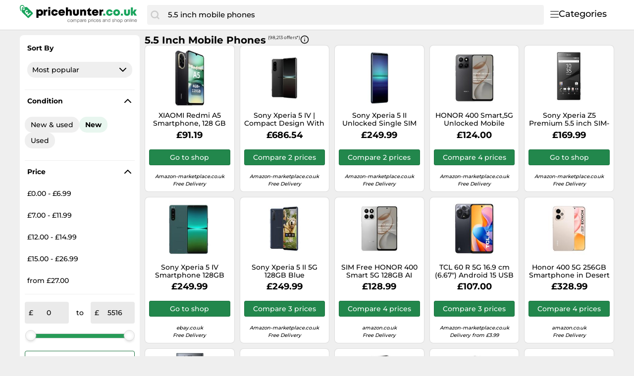

--- FILE ---
content_type: text/html;charset=utf-8
request_url: https://www.pricehunter.co.uk/prices/5-5-inch-mobile-phones-1495741.html
body_size: 55450
content:

    <!DOCTYPE html>
    <html lang="en">
    <head>
        <meta name="facebook-domain-verification" content="prrwjcef1egcsrfl56an2iyncmk319" />
        <meta http-equiv="Content-Type" content="text/html; charset=UTF-8">
        <meta name="viewport" content="width=device-width, initial-scale=1.0, maximum-scale=1.0, user-scalable=no">
        <title>5.5 inch mobile phones - Find the lowest price on pricehunter.co.uk</title>
        <meta name="description" content="Compare 98,213 5.5 inch mobile phones prices and order online. Find cheap 5.5 inch mobile phones prices and purchase via price comparison Pricehunter.co.uk.">
        <meta name="robots" content="index,follow">
        <link rel="canonical" href="https://www.pricehunter.co.uk/prices/5-5-inch-mobile-phones-1495741.html">
        <meta property="og:url" content="https://www.pricehunter.co.uk/prices/5-5-inch-mobile-phones-1495741.html">
        <meta property="og:type" content="website">
        <meta property="og:title" content="5.5 inch mobile phones - Find the lowest price on pricehunter.co.uk">
        <meta property="og:description" content="Compare 98,213 5.5 inch mobile phones prices and order online. Find cheap 5.5 inch mobile phones prices and purchase via price comparison Pricehunter.co.uk.">
        <meta property="og:image" content="https://www.pricehunter.co.uk/assets/img/pricehunter_co_uk/logo-retina-8d813a167713cb94599ed061e493327e.png">
    <meta name="abTests" data-ab-tests="{}"/>
        <meta name="trackingData" data-tracking-data="{&quot;search_query&quot;:{&quot;search_query&quot;:&quot;5.5 inch mobile phones&quot;},&quot;brand&quot;:{&quot;brand&quot;:&quot;21&quot;},&quot;common&quot;:{&quot;session_id&quot;:&quot;1768992885504_4913c345-33b4-4196-d74c-90236e043f52&quot;,&quot;tracking_id&quot;:null,&quot;detected_bot&quot;:&quot;Akamai-Categorized Bot (claudebot):allow:Artificial Intelligence (AI) Bots&quot;,&quot;camp&quot;:null,&quot;page_template&quot;:&quot;QueryPage&quot;}}">
        <link rel="preload" href="/assets/fonts/montserrat/v26/montserrat_latin_normal_300.woff2" as="font" type="font/woff2" crossorigin>
        <link rel="preload" href="/assets/fonts/montserrat/v26/montserrat_latin_normal_400.woff2" as="font" type="font/woff2" crossorigin>
        <link rel="preload" href="/assets/fonts/montserrat/v26/montserrat_latin_normal_500.woff2" as="font" type="font/woff2" crossorigin>
        <link rel="preload" href="/assets/fonts/montserrat/v26/montserrat_latin_normal_700.woff2" as="font" type="font/woff2" crossorigin>
    <style>
        @font-face {
            font-family:Montserrat;
            font-style: normal;
            font-weight: 300;
            src: url(/assets/fonts/montserrat/v26/montserrat_latin_normal_300.woff2) format('woff2');
            unicode-range: U+0000-00FF, U+0131, U+0152-0153, U+02BB-02BC, U+02C6, U+02DA, U+02DC, U+2000-206F, U+2074, U+20AC, U+2122, U+2191, U+2193, U+2212, U+2215, U+FEFF, U+FFFD
        }

        @font-face {
            font-family:Montserrat;
            font-style: normal;
            font-weight: 400;
            src: url(/assets/fonts/montserrat/v26/montserrat_latin_normal_400.woff2) format('woff2');
            unicode-range: U+0000-00FF, U+0131, U+0152-0153, U+02BB-02BC, U+02C6, U+02DA, U+02DC, U+2000-206F, U+2074, U+20AC, U+2122, U+2191, U+2193, U+2212, U+2215, U+FEFF, U+FFFD
        }

        @font-face {
            font-family:Montserrat;
            font-style: normal;
            font-weight: 500;
            src: url(/assets/fonts/montserrat/v26/montserrat_latin_normal_500.woff2) format('woff2');
            unicode-range: U+0000-00FF, U+0131, U+0152-0153, U+02BB-02BC, U+02C6, U+02DA, U+02DC, U+2000-206F, U+2074, U+20AC, U+2122, U+2191, U+2193, U+2212, U+2215, U+FEFF, U+FFFD
        }

        @font-face {
            font-family:Montserrat;
            font-style: normal;
            font-weight: 700;
            src: url(/assets/fonts/montserrat/v26/montserrat_latin_normal_700.woff2) format('woff2');
            unicode-range: U+0000-00FF, U+0131, U+0152-0153, U+02BB-02BC, U+02C6, U+02DA, U+02DC, U+2000-206F, U+2074, U+20AC, U+2122, U+2191, U+2193, U+2212, U+2215, U+FEFF, U+FFFD
        }

    </style>
        <link rel="search" href="/opensearch.xml" type="application/opensearchdescription+xml"
              title="Pricehunter.co.uk - Compare Prices and Save!">
    <link rel="icon" href="/assets/img/pricehunter_co_uk/favicon-353807257d19bcc4cdff3667403522f8.ico" type="image/x-icon">
        <link rel="manifest" href="/manifest.json">
    <link rel="stylesheet" href="/assets/styles/themes/auspreiser-like/query-page-b48060a862723ba8041a3e4acf4a13a4.css">
        <link rel="preload" href="/assets/styles/themes/auspreiser-like/query-page.comp-8f2d3b37c2de7f290e6d7965f1731f1d.css" as="style" onload="this.onload=null;this.rel='stylesheet'">
        <noscript>
            <link rel="stylesheet" href="/assets/styles/themes/auspreiser-like/query-page.comp-8f2d3b37c2de7f290e6d7965f1731f1d.css">
        </noscript>
        <noscript>
            <style>
                .lazy-load {
                    display: none !important;
                }

                .collapse {
                    display: block !important;
                }

                .toggle-icon-collapsible {
                    display: none !important;
                }
            </style>
        </noscript>
        
    </head>
    <body>
        <div id="wrapper">
    <div class="header with-search">
        <div class="header-content container">
            <a href="/" class="logo">
    <svg class="category-menu-toggle-logo" aria-label="Compare Prices and Shop Online" xmlns="http://www.w3.org/2000/svg" viewBox="0 0 242 45">
        <g class="logo__label">
            <path d="M1.63291 5.30834C1.63291 3.09335 2.92405 1.64215 4.93671 1.64215C6.75949 1.64215 8.24051 3.09335 8.24051 4.96464C8.05063 5.15559 8.05063 6.07214 7.86076 6.79774C7.48101 7.52334 7.48101 8.24894 7.48101 8.24894V8.43989C7.29114 8.82178 7.67089 9.16549 8.01266 9.16549C8.39241 9.35644 8.92405 8.97454 8.92405 8.63083C8.92405 8.63083 9.11392 8.09618 9.11392 7.17963C9.3038 6.45403 9.49367 5.53748 9.49367 4.81188C9.49367 2.02405 7.29114 0 4.55696 0C2.01266 0.190948 0 2.5587 0 5.15559C0 9.16549 1.82279 12.297 1.82279 12.297C2.20253 12.8317 2.5443 12.8317 3.11392 12.6789C3.49367 12.488 3.64557 11.9533 3.3038 11.5714C3.3038 11.5714 1.63291 8.82178 1.63291 5.30834Z"/>
            <path d="M26.4684 15.9632L14.7722 4.3918C14.7722 4.3918 14.2405 4.3918 13.3291 4.3918C12.4177 4.3918 11.5063 4.3918 10.2152 4.3918C10.2152 4.58275 10.2152 4.7737 10.2152 4.7737C10.2152 5.30835 10.0253 6.2249 10.0253 7.14145C10.2152 7.52334 10.4051 8.058 10.4051 8.43989C10.4051 9.73834 9.49367 10.6549 8.20253 10.6549C6.91139 10.6549 6 9.73834 6 8.43989C6 7.71429 6.37975 6.98869 6.91139 6.60679C7.10127 5.88119 7.10127 5.15559 7.10127 4.96464C7.10127 4.7737 7.10127 4.7737 7.10127 4.7737C6.91139 4.58275 6.72152 4.7737 6.37975 4.7737C4.74684 4.7737 4.74684 4.77369 4.55696 6.41585C4.36709 9.16549 3.83544 14.3211 4.55696 14.8557L16.2532 26.4272C16.9747 27.1528 18.076 27.1528 18.7975 26.4272L26.4684 18.7129C27.1899 17.9873 27.1899 16.8798 26.4684 15.9632ZM22.1772 17.7963C21.9873 18.14 21.7595 18.4456 21.4937 18.7129C21.1519 19.0566 20.6203 19.4003 19.9367 19.8204C19.2152 20.2023 18.7215 20.546 18.4557 20.8133C18 21.2716 17.6962 21.8826 17.5443 22.6846L15.6076 21.9208C15.7215 21.1952 15.7215 20.5842 15.5696 20.0495C15.4177 19.5149 15.1899 19.0948 14.8861 18.7893C14.7722 18.6747 14.6582 18.5983 14.5443 18.4837L13.3671 19.6294L12.1519 18.4074L13.0253 17.529C12.4177 17.2617 11.9241 16.8798 11.4684 16.4215C11.0506 16.0014 10.7848 15.505 10.6329 14.9321C10.481 14.3593 10.519 13.7482 10.7468 13.1372C10.9747 12.5262 11.3165 11.9915 11.7722 11.5332C12.4937 10.8076 13.2532 10.3876 14.0886 10.3494C14.8861 10.273 15.6835 10.5403 16.481 11.1513L15.1899 12.8699C14.7342 12.5262 14.3165 12.3734 13.9367 12.4116C13.5949 12.4116 13.2532 12.5644 12.9873 12.8317C12.6835 13.1372 12.5316 13.4809 12.5316 13.8628C12.5316 14.2447 12.6835 14.5884 12.9873 14.8939C13.1392 15.0467 13.3671 15.2376 13.6709 15.4286C13.9747 15.6195 14.2785 15.8105 14.5823 15.925L16.3291 14.1683L17.5443 15.3904L16.0633 16.8798C16.1392 16.9562 16.2532 17.0325 16.3291 17.1089C16.6329 17.4144 16.8228 17.72 16.9747 18.1018C17.1266 18.4456 17.2025 19.0184 17.2785 19.7822C17.3924 19.4767 17.5823 19.1712 17.8861 18.8656C18 18.7511 18.1519 18.6365 18.2658 18.5219C18.3418 18.4837 18.5316 18.3692 18.8354 18.1782C19.4051 17.8345 19.7468 17.6054 19.9367 17.4144C20.2405 17.1089 20.5063 16.6506 20.7722 15.9632L22.7089 16.6888C22.557 17.1089 22.4051 17.4526 22.1772 17.7963Z"/>
        </g>
        <g class="logo__text">
            <path d="M41.602 9.17035C40.107 9.17035 38.796 9.67635 37.784 10.5504L37.255 9.56135H34.334V26.4664H38.566V21.5904C39.44 22.1194 40.475 22.4184 41.602 22.4184C45.397 22.4184 48.111 19.6584 48.111 15.7714C48.111 11.9074 45.397 9.17035 41.602 9.17035ZM41.027 18.6234C39.417 18.6234 38.244 17.4044 38.244 15.7714C38.244 14.1614 39.417 12.9424 41.027 12.9424C42.614 12.9424 43.81 14.1614 43.81 15.7714C43.81 17.4044 42.614 18.6234 41.027 18.6234Z"/>
            <path d="M55.8527 9.51535C54.3807 9.51535 53.3227 9.92935 52.4487 10.9414L51.7817 9.56135H48.9067V21.9814H53.1847V15.6794C53.1847 14.0924 53.8287 13.4254 55.3237 13.4254H57.0027V9.51535H55.8527Z"/>
            <path d="M58.6328 8.02035H62.8648V4.38635H58.6328V8.02035ZM58.6098 21.9814H62.8878V9.56135H58.6098V21.9814Z"/>
            <path d="M71.7137 22.3954C75.2097 22.3954 77.8777 20.1184 78.3607 16.7604H74.1517C73.8067 17.8644 72.8637 18.5774 71.7137 18.5774C70.2187 18.5774 69.1377 17.4044 69.1377 15.7714C69.1377 14.1614 70.2187 13.0114 71.7137 13.0114C72.8407 13.0114 73.7837 13.6784 74.1287 14.6904H78.3147C77.8317 11.3784 75.2327 9.19335 71.7367 9.19335C67.7117 9.19335 64.8597 11.9304 64.8597 15.7714C64.8597 19.6124 67.7347 22.3954 71.7137 22.3954Z" />
            <path d="M92.9827 15.6564C92.9827 12.0224 90.2227 9.17035 86.2207 9.17035C82.3107 9.17035 79.4817 11.9764 79.4817 15.7714C79.4817 19.5664 82.3337 22.3954 86.2207 22.3954C89.3257 22.3954 91.8557 20.6244 92.7297 17.7954H88.4517C88.0607 18.5314 87.2097 18.9684 86.2207 18.9684C84.8637 18.9684 83.9667 18.2324 83.6907 16.8064H92.9137C92.9597 16.4154 92.9827 16.0474 92.9827 15.6564ZM86.2207 12.5284C87.5087 12.5284 88.4057 13.1954 88.7737 14.4374H83.7597C84.1047 13.1954 84.9787 12.5284 86.2207 12.5284Z" />
            <path d="M102.519 9.21635C101.277 9.21635 100.127 9.65335 99.2071 10.3894V5.07635H94.9291V21.9814H99.2071V15.3574C99.2071 13.7704 100.012 12.8504 101.3 12.8504C102.427 12.8504 102.933 13.5864 102.933 15.0124V21.9814H107.211V14.5064C107.211 11.2864 105.371 9.21635 102.519 9.21635Z" />
            <path d="M115.71 22.3954C119.39 22.3954 121.828 20.1414 121.828 16.6684V9.56135H117.55V16.4844C117.55 17.7724 116.86 18.5544 115.71 18.5544C114.583 18.5544 113.87 17.7954 113.87 16.4844V9.56135H109.592V16.6684C109.592 20.1414 112.053 22.3954 115.71 22.3954Z" />
            <path d="M131.851 9.21635C130.241 9.21635 128.861 9.81435 127.941 10.8494L127.366 9.56135H124.353V21.9814H128.631V15.3574C128.631 13.7704 129.39 12.8504 130.724 12.8504C131.805 12.8504 132.357 13.5634 132.357 15.0124V21.9814H136.635V14.4144C136.635 11.2634 134.726 9.21635 131.851 9.21635Z"/>
            <path d="M145.826 18.2554C144.929 18.2554 144.377 17.7034 144.377 16.8294V12.8734H147.39V9.56135H144.285V5.95035H143.388L137.822 11.8614V12.8734H140.099V17.5424C140.099 20.3024 141.778 21.9814 144.515 21.9814H147.459V18.2554H145.826Z" />
            <path d="M162.14 15.6564C162.14 12.0224 159.38 9.17035 155.378 9.17035C151.468 9.17035 148.639 11.9764 148.639 15.7714C148.639 19.5664 151.491 22.3954 155.378 22.3954C158.483 22.3954 161.013 20.6244 161.887 17.7954H157.609C157.218 18.5314 156.367 18.9684 155.378 18.9684C154.021 18.9684 153.124 18.2324 152.848 16.8064H162.071C162.117 16.4154 162.14 16.0474 162.14 15.6564ZM155.378 12.5284C156.666 12.5284 157.563 13.1954 157.931 14.4374H152.917C153.262 13.1954 154.136 12.5284 155.378 12.5284Z" />
            <path d="M171.032 9.51535C169.56 9.51535 168.502 9.92935 167.628 10.9414L166.961 9.56135H164.086V21.9814H168.364V15.6794C168.364 14.0924 169.008 13.4254 170.503 13.4254H172.182V9.51535H171.032Z"/>
        </g>
        <g class="logo__label">
            <path d="M172 21.9814H176.163V18.0254H172V21.9814Z" />
            <path d="M184.838 22.3954C188.334 22.3954 191.002 20.1184 191.485 16.7604H187.276C186.931 17.8644 185.988 18.5774 184.838 18.5774C183.343 18.5774 182.262 17.4044 182.262 15.7714C182.262 14.1614 183.343 13.0114 184.838 13.0114C185.965 13.0114 186.908 13.6784 187.253 14.6904H191.439C190.956 11.3784 188.357 9.19335 184.861 9.19335C180.836 9.19335 177.984 11.9304 177.984 15.7714C177.984 19.6124 180.859 22.3954 184.838 22.3954Z" />
            <path d="M199.552 22.3954C203.6 22.3954 206.521 19.6124 206.521 15.7714C206.521 11.9304 203.6 9.17035 199.552 9.17035C195.504 9.17035 192.606 11.9304 192.606 15.7714C192.606 19.6124 195.504 22.3954 199.552 22.3954ZM199.552 18.5544C198.011 18.5544 196.884 17.4274 196.884 15.7944C196.884 14.1384 198.011 13.0114 199.552 13.0114C201.116 13.0114 202.243 14.1614 202.243 15.7944C202.243 17.4274 201.116 18.5544 199.552 18.5544Z" />
            <path d="M208.342 21.9814H212.505V18.0254H208.342V21.9814Z"/>
            <path d="M220.996 22.3954C224.676 22.3954 227.114 20.1414 227.114 16.6684V9.56136H222.836V16.4844C222.836 17.7724 222.146 18.5544 220.996 18.5544C219.869 18.5544 219.156 17.7954 219.156 16.4844V9.56136H214.878V16.6684C214.878 20.1414 217.339 22.3954 220.996 22.3954Z" />
            <path d="M241.346 21.9814L237.068 15.4954L240.955 9.56136H236.148L233.181 14.4374V5.07635H228.903V21.9814H233.181V16.7374L236.286 21.9814H241.346Z"/>
        </g>
        <g class="logo__title">
            <path d="M101.8,30.8c-0.2-0.2-0.5-0.3-0.9-0.3c-0.3,0-0.6,0.1-0.8,0.2c-0.2,0.1-0.4,0.3-0.5,0.5s-0.2,0.4-0.3,0.6
                c-0.1,0.2-0.1,0.5-0.1,0.8c0,0.2,0,0.5,0.1,0.7c0.1,0.2,0.1,0.4,0.3,0.6c0.1,0.2,0.3,0.3,0.5,0.4s0.4,0.2,0.7,0.2
                c0.4,0,0.7-0.1,1-0.3s0.4-0.5,0.4-0.9h0.9c-0.1,0.6-0.3,1.1-0.7,1.5c-0.4,0.3-0.9,0.5-1.6,0.5c-0.4,0-0.7-0.1-1-0.2
                s-0.6-0.3-0.8-0.5c-0.2-0.2-0.4-0.5-0.5-0.8c-0.1-0.3-0.2-0.7-0.2-1.1s0.1-0.7,0.1-1.1c0.1-0.3,0.3-0.6,0.5-0.9
                c0.2-0.2,0.5-0.4,0.8-0.6s0.7-0.2,1.1-0.2c0.3,0,0.6,0,0.8,0.1c0.3,0.1,0.5,0.2,0.7,0.3c0.2,0.1,0.4,0.3,0.5,0.6
                c0.1,0.2,0.2,0.5,0.2,0.8h-0.9C102.2,31.3,102,31,101.8,30.8z"/>
            <path d="M104,31.5c0.1-0.3,0.3-0.6,0.5-0.9s0.5-0.4,0.8-0.6s0.7-0.2,1.1-0.2c0.4,0,0.8,0.1,1.1,0.2s0.6,0.3,0.8,0.6
                c0.2,0.2,0.4,0.5,0.5,0.9c0.1,0.3,0.2,0.7,0.2,1.1s-0.1,0.7-0.2,1.1c-0.1,0.3-0.3,0.6-0.5,0.9c-0.2,0.2-0.5,0.4-0.8,0.6
                s-0.7,0.2-1.1,0.2c-0.4,0-0.8-0.1-1.1-0.2s-0.6-0.3-0.8-0.6s-0.4-0.5-0.5-0.9c-0.1-0.3-0.2-0.7-0.2-1.1S103.9,31.8,104,31.5z
                 M104.8,33.4c0.1,0.2,0.2,0.4,0.3,0.6s0.3,0.3,0.5,0.4c0.2,0.1,0.4,0.1,0.6,0.1c0.2,0,0.4,0,0.6-0.1c0.2-0.1,0.4-0.2,0.5-0.4
                c0.1-0.2,0.3-0.4,0.3-0.6s0.1-0.5,0.1-0.8s0-0.6-0.1-0.8s-0.2-0.4-0.3-0.6c-0.1-0.2-0.3-0.3-0.5-0.4c-0.2-0.1-0.4-0.1-0.6-0.1
                c-0.2,0-0.4,0-0.6,0.1c-0.2,0.1-0.4,0.2-0.5,0.4c-0.1,0.2-0.3,0.4-0.3,0.6c-0.1,0.2-0.1,0.5-0.1,0.8S104.8,33.1,104.8,33.4z"/>
            <path d="M110.6,29.9v0.8h0c0.4-0.6,0.9-0.9,1.7-0.9c0.3,0,0.6,0.1,0.9,0.2c0.3,0.1,0.4,0.4,0.5,0.7
                c0.2-0.3,0.4-0.5,0.7-0.6s0.6-0.2,0.9-0.2c0.3,0,0.5,0,0.7,0.1s0.4,0.1,0.5,0.3c0.1,0.1,0.3,0.3,0.4,0.5c0.1,0.2,0.1,0.4,0.1,0.7
                v3.8h-0.9v-3.4c0-0.2,0-0.3,0-0.5c0-0.1-0.1-0.3-0.1-0.4c-0.1-0.1-0.2-0.2-0.3-0.2c-0.1-0.1-0.3-0.1-0.5-0.1c-0.4,0-0.8,0.1-1,0.4
                c-0.2,0.2-0.4,0.6-0.4,1v3.2H113v-3.4c0-0.2,0-0.3,0-0.5c0-0.1-0.1-0.3-0.2-0.4c-0.1-0.1-0.2-0.2-0.3-0.2c-0.1-0.1-0.3-0.1-0.5-0.1
                c-0.2,0-0.5,0-0.6,0.2c-0.2,0.1-0.3,0.2-0.4,0.4c-0.1,0.1-0.2,0.3-0.2,0.4c0,0.1-0.1,0.3-0.1,0.4v3.2h-0.9v-5.2H110.6z"/>
            <path d="M119.2,29.9v0.7h0c0.1-0.3,0.4-0.5,0.7-0.6c0.3-0.1,0.6-0.2,1-0.2c0.4,0,0.7,0.1,1,0.2
                c0.3,0.1,0.5,0.3,0.7,0.6s0.3,0.5,0.4,0.9c0.1,0.3,0.1,0.7,0.1,1c0,0.4,0,0.7-0.1,1c-0.1,0.3-0.2,0.6-0.4,0.9
                c-0.2,0.2-0.4,0.4-0.7,0.6c-0.3,0.1-0.6,0.2-1,0.2c-0.1,0-0.3,0-0.4,0c-0.2,0-0.3-0.1-0.5-0.1c-0.2-0.1-0.3-0.1-0.4-0.2
                s-0.3-0.2-0.3-0.4h0v2.7h-0.9v-7.1H119.2z M122.3,31.8c-0.1-0.2-0.2-0.4-0.3-0.6c-0.1-0.2-0.3-0.3-0.5-0.4
                c-0.2-0.1-0.4-0.2-0.7-0.2c-0.3,0-0.5,0.1-0.7,0.2c-0.2,0.1-0.4,0.3-0.5,0.4c-0.1,0.2-0.2,0.4-0.3,0.6c-0.1,0.2-0.1,0.5-0.1,0.7
                c0,0.3,0,0.5,0.1,0.7c0.1,0.2,0.2,0.4,0.3,0.6c0.1,0.2,0.3,0.3,0.5,0.4c0.2,0.1,0.5,0.2,0.8,0.2c0.3,0,0.5-0.1,0.7-0.2
                s0.4-0.3,0.5-0.5s0.2-0.4,0.3-0.6c0.1-0.2,0.1-0.5,0.1-0.7C122.4,32.2,122.4,32,122.3,31.8z"/>
            <path d="M128.9,35.1c-0.1,0.1-0.4,0.1-0.6,0.1c-0.2,0-0.4-0.1-0.5-0.2s-0.2-0.3-0.2-0.6c-0.2,0.3-0.5,0.5-0.8,0.6
                s-0.6,0.2-1,0.2c-0.2,0-0.5,0-0.7-0.1c-0.2-0.1-0.4-0.1-0.5-0.2s-0.3-0.3-0.4-0.4S124,34,124,33.8c0-0.3,0-0.5,0.1-0.7
                c0.1-0.2,0.2-0.3,0.4-0.5s0.3-0.2,0.6-0.3c0.2-0.1,0.4-0.1,0.6-0.2c0.2,0,0.5-0.1,0.7-0.1c0.2,0,0.4-0.1,0.6-0.1s0.3-0.1,0.4-0.2
                c0.1-0.1,0.1-0.2,0.1-0.4c0-0.2,0-0.3-0.1-0.5s-0.2-0.2-0.3-0.3c-0.1-0.1-0.2-0.1-0.4-0.1c-0.1,0-0.3,0-0.4,0
                c-0.4,0-0.7,0.1-0.9,0.2c-0.2,0.1-0.4,0.4-0.4,0.8h-0.8c0-0.3,0.1-0.6,0.2-0.8c0.1-0.2,0.3-0.4,0.5-0.5s0.4-0.2,0.7-0.3
                c0.3-0.1,0.5-0.1,0.8-0.1c0.2,0,0.5,0,0.7,0c0.2,0,0.4,0.1,0.6,0.2c0.2,0.1,0.3,0.2,0.5,0.4s0.2,0.4,0.2,0.7v2.7c0,0.2,0,0.3,0,0.4
                c0,0.1,0.1,0.1,0.2,0.1c0.1,0,0.2,0,0.3-0.1V35.1z M127.5,32.4c-0.1,0.1-0.2,0.1-0.4,0.2c-0.2,0-0.4,0.1-0.5,0.1
                c-0.2,0-0.4,0-0.6,0.1s-0.4,0.1-0.5,0.1c-0.2,0.1-0.3,0.2-0.4,0.3c-0.1,0.1-0.1,0.3-0.1,0.5c0,0.1,0,0.3,0.1,0.4
                c0.1,0.1,0.1,0.2,0.2,0.2c0.1,0.1,0.2,0.1,0.3,0.1c0.1,0,0.2,0,0.4,0c0.3,0,0.5,0,0.7-0.1c0.2-0.1,0.4-0.2,0.5-0.3
                c0.1-0.1,0.2-0.2,0.3-0.4c0.1-0.1,0.1-0.3,0.1-0.4V32.4z"/>
            <path d="M130.4,29.9V31h0c0.2-0.4,0.5-0.7,0.8-0.9c0.3-0.2,0.7-0.3,1.1-0.3v0.9c-0.3,0-0.6,0-0.9,0.1s-0.4,0.2-0.6,0.4
	        	s-0.3,0.4-0.3,0.7c-0.1,0.3-0.1,0.6-0.1,0.9v2.3h-0.9v-5.2H130.4z"/>
            <path d="M136.5,34.8c-0.4,0.3-0.9,0.4-1.5,0.4c-0.4,0-0.8-0.1-1.1-0.2c-0.3-0.1-0.6-0.3-0.8-0.6
                c-0.2-0.2-0.4-0.5-0.5-0.9c-0.1-0.3-0.2-0.7-0.2-1.1c0-0.4,0.1-0.8,0.2-1.1c0.1-0.3,0.3-0.6,0.5-0.9c0.2-0.2,0.5-0.4,0.8-0.6
                c0.3-0.1,0.6-0.2,1-0.2c0.5,0,0.8,0.1,1.1,0.3c0.3,0.2,0.5,0.4,0.7,0.7c0.2,0.3,0.3,0.6,0.4,1c0.1,0.3,0.1,0.7,0.1,1h-3.9
                c0,0.2,0,0.4,0.1,0.6c0.1,0.2,0.2,0.4,0.3,0.5c0.1,0.2,0.3,0.3,0.5,0.4c0.2,0.1,0.4,0.1,0.7,0.1c0.4,0,0.7-0.1,0.9-0.2
                c0.2-0.2,0.4-0.4,0.5-0.8h0.8C137.1,34,136.9,34.5,136.5,34.8z M136.3,31.5c-0.1-0.2-0.2-0.3-0.3-0.5s-0.3-0.2-0.5-0.3
                c-0.2-0.1-0.4-0.1-0.6-0.1c-0.2,0-0.4,0-0.6,0.1c-0.2,0.1-0.3,0.2-0.5,0.3c-0.1,0.1-0.2,0.3-0.3,0.5c-0.1,0.2-0.1,0.4-0.1,0.6h3
                C136.4,31.8,136.3,31.6,136.3,31.5z"/>
            <path d="M141.8,29.9v0.7h0c0.1-0.3,0.4-0.5,0.7-0.6c0.3-0.1,0.6-0.2,1-0.2c0.4,0,0.7,0.1,1,0.2
                c0.3,0.1,0.5,0.3,0.7,0.6s0.3,0.5,0.4,0.9c0.1,0.3,0.1,0.7,0.1,1c0,0.4,0,0.7-0.1,1c-0.1,0.3-0.2,0.6-0.4,0.9
                c-0.2,0.2-0.4,0.4-0.7,0.6c-0.3,0.1-0.6,0.2-1,0.2c-0.1,0-0.3,0-0.4,0c-0.2,0-0.3-0.1-0.5-0.1c-0.2-0.1-0.3-0.1-0.4-0.2
                s-0.3-0.2-0.3-0.4h0v2.7H141v-7.1H141.8z M144.9,31.8c-0.1-0.2-0.2-0.4-0.3-0.6c-0.1-0.2-0.3-0.3-0.5-0.4c-0.2-0.1-0.4-0.2-0.7-0.2
                c-0.3,0-0.5,0.1-0.7,0.2s-0.4,0.3-0.5,0.4s-0.2,0.4-0.3,0.6c-0.1,0.2-0.1,0.5-0.1,0.7c0,0.3,0,0.5,0.1,0.7c0.1,0.2,0.2,0.4,0.3,0.6
                c0.1,0.2,0.3,0.3,0.5,0.4c0.2,0.1,0.5,0.2,0.8,0.2c0.3,0,0.5-0.1,0.7-0.2c0.2-0.1,0.4-0.3,0.5-0.5s0.2-0.4,0.3-0.6
                c0.1-0.2,0.1-0.5,0.1-0.7C145,32.2,145,32,144.9,31.8z"/>
            <path d="M147.7,29.9V31h0c0.2-0.4,0.5-0.7,0.8-0.9s0.7-0.3,1.1-0.3v0.9c-0.3,0-0.6,0-0.9,0.1c-0.2,0.1-0.4,0.2-0.6,0.4
		        s-0.3,0.4-0.3,0.7c-0.1,0.3-0.1,0.6-0.1,0.9v2.3h-0.8v-5.2H147.7z"/>
            <path d="M150.3,29v-1h0.9v1H150.3z M151.1,29.9v5.2h-0.9v-5.2H151.1z"/>
            <path d="M155.5,30.8c-0.2-0.2-0.5-0.3-0.9-0.3c-0.3,0-0.6,0.1-0.8,0.2c-0.2,0.1-0.4,0.3-0.5,0.5
                c-0.1,0.2-0.2,0.4-0.3,0.6c-0.1,0.2-0.1,0.5-0.1,0.8c0,0.2,0,0.5,0.1,0.7c0.1,0.2,0.1,0.4,0.3,0.6s0.3,0.3,0.5,0.4s0.4,0.2,0.7,0.2
                c0.4,0,0.7-0.1,1-0.3c0.2-0.2,0.4-0.5,0.4-0.9h0.9c-0.1,0.6-0.3,1.1-0.7,1.5c-0.4,0.3-0.9,0.5-1.6,0.5c-0.4,0-0.7-0.1-1-0.2
                c-0.3-0.1-0.6-0.3-0.8-0.5c-0.2-0.2-0.4-0.5-0.5-0.8c-0.1-0.3-0.2-0.7-0.2-1.1s0-0.7,0.1-1.1c0.1-0.3,0.3-0.6,0.5-0.9
                c0.2-0.2,0.5-0.4,0.8-0.6s0.7-0.2,1.1-0.2c0.3,0,0.6,0,0.8,0.1c0.3,0.1,0.5,0.2,0.7,0.3c0.2,0.1,0.4,0.3,0.5,0.6
                c0.1,0.2,0.2,0.5,0.2,0.8h-0.9C155.9,31.3,155.7,31,155.5,30.8z"/>
            <path d="M161.5,34.8c-0.4,0.3-0.9,0.4-1.5,0.4c-0.4,0-0.8-0.1-1.1-0.2c-0.3-0.1-0.6-0.3-0.8-0.6
                c-0.2-0.2-0.4-0.5-0.5-0.9c-0.1-0.3-0.2-0.7-0.2-1.1c0-0.4,0.1-0.8,0.2-1.1c0.1-0.3,0.3-0.6,0.5-0.9c0.2-0.2,0.5-0.4,0.8-0.6
                c0.3-0.1,0.6-0.2,1-0.2c0.5,0,0.8,0.1,1.1,0.3c0.3,0.2,0.5,0.4,0.7,0.7c0.2,0.3,0.3,0.6,0.4,1s0.1,0.7,0.1,1h-3.9
                c0,0.2,0,0.4,0.1,0.6c0.1,0.2,0.2,0.4,0.3,0.5c0.1,0.2,0.3,0.3,0.5,0.4c0.2,0.1,0.5,0.1,0.7,0.1c0.4,0,0.7-0.1,0.9-0.2
                c0.2-0.2,0.4-0.4,0.5-0.8h0.8C162.1,34,161.9,34.5,161.5,34.8z M161.3,31.5c-0.1-0.2-0.2-0.3-0.3-0.5c-0.1-0.1-0.3-0.2-0.5-0.3
                c-0.2-0.1-0.4-0.1-0.6-0.1c-0.2,0-0.4,0-0.6,0.1c-0.2,0.1-0.3,0.2-0.5,0.3c-0.1,0.1-0.2,0.3-0.3,0.5c-0.1,0.2-0.1,0.4-0.1,0.6h3
                C161.4,31.8,161.3,31.6,161.3,31.5z"/>
            <path d="M163.8,34c0.1,0.1,0.2,0.2,0.3,0.3c0.1,0.1,0.3,0.1,0.4,0.2c0.2,0,0.3,0,0.5,0c0.1,0,0.3,0,0.4,0
                c0.1,0,0.3-0.1,0.4-0.1c0.1-0.1,0.2-0.1,0.3-0.2s0.1-0.2,0.1-0.4c0-0.2-0.1-0.4-0.2-0.5c-0.2-0.1-0.4-0.2-0.6-0.3
                c-0.2-0.1-0.5-0.1-0.8-0.2c-0.3-0.1-0.6-0.1-0.8-0.2c-0.2-0.1-0.5-0.2-0.6-0.4c-0.2-0.2-0.2-0.4-0.2-0.8c0-0.3,0.1-0.5,0.2-0.7
                s0.3-0.3,0.5-0.5c0.2-0.1,0.4-0.2,0.6-0.3c0.2-0.1,0.5-0.1,0.7-0.1c0.3,0,0.6,0,0.8,0.1c0.2,0,0.5,0.1,0.7,0.3
                c0.2,0.1,0.3,0.3,0.5,0.5s0.2,0.5,0.2,0.8h-0.8c0-0.2-0.1-0.3-0.1-0.4c-0.1-0.1-0.2-0.2-0.3-0.3c-0.1-0.1-0.2-0.1-0.4-0.1
                s-0.3,0-0.4,0c-0.1,0-0.3,0-0.4,0c-0.1,0-0.2,0.1-0.4,0.1s-0.2,0.1-0.3,0.2c-0.1,0.1-0.1,0.2-0.1,0.3c0,0.1,0.1,0.3,0.2,0.4
                s0.2,0.2,0.4,0.2c0.2,0.1,0.3,0.1,0.5,0.2c0.2,0,0.4,0.1,0.6,0.1c0.2,0,0.4,0.1,0.6,0.2c0.2,0.1,0.4,0.2,0.5,0.3
                c0.2,0.1,0.3,0.2,0.4,0.4s0.1,0.4,0.1,0.6c0,0.3-0.1,0.6-0.2,0.8c-0.1,0.2-0.3,0.4-0.5,0.5c-0.2,0.1-0.4,0.2-0.7,0.3
                c-0.3,0-0.5,0.1-0.8,0.1c-0.3,0-0.6,0-0.8-0.1c-0.3-0.1-0.5-0.2-0.7-0.3c-0.2-0.1-0.4-0.3-0.5-0.5c-0.1-0.2-0.2-0.5-0.2-0.8h0.9
                C163.7,33.7,163.7,33.8,163.8,34z"/>
            <path d="M175.5,35.1c-0.1,0.1-0.4,0.1-0.6,0.1c-0.2,0-0.4-0.1-0.5-0.2s-0.2-0.3-0.2-0.6c-0.2,0.3-0.5,0.5-0.8,0.6
                s-0.6,0.2-1,0.2c-0.2,0-0.5,0-0.7-0.1c-0.2-0.1-0.4-0.1-0.5-0.2s-0.3-0.3-0.4-0.4s-0.1-0.4-0.1-0.7c0-0.3,0-0.5,0.1-0.7
                c0.1-0.2,0.2-0.3,0.4-0.5s0.3-0.2,0.6-0.3c0.2-0.1,0.4-0.1,0.6-0.2c0.2,0,0.5-0.1,0.7-0.1c0.2,0,0.4-0.1,0.6-0.1s0.3-0.1,0.4-0.2
                c0.1-0.1,0.1-0.2,0.1-0.4c0-0.2,0-0.3-0.1-0.5s-0.2-0.2-0.3-0.3c-0.1-0.1-0.2-0.1-0.4-0.1c-0.1,0-0.3,0-0.4,0
                c-0.4,0-0.7,0.1-0.9,0.2c-0.2,0.1-0.4,0.4-0.4,0.8h-0.8c0-0.3,0.1-0.6,0.2-0.8c0.1-0.2,0.3-0.4,0.5-0.5s0.4-0.2,0.7-0.3
                c0.3-0.1,0.5-0.1,0.8-0.1c0.2,0,0.5,0,0.7,0c0.2,0,0.4,0.1,0.6,0.2c0.2,0.1,0.3,0.2,0.5,0.4s0.2,0.4,0.2,0.7v2.7c0,0.2,0,0.3,0,0.4
                c0,0.1,0.1,0.1,0.2,0.1c0.1,0,0.2,0,0.3-0.1V35.1z M174.2,32.4c-0.1,0.1-0.2,0.1-0.4,0.2c-0.2,0-0.4,0.1-0.5,0.1
                c-0.2,0-0.4,0-0.6,0.1s-0.4,0.1-0.5,0.1c-0.2,0.1-0.3,0.2-0.4,0.3c-0.1,0.1-0.1,0.3-0.1,0.5c0,0.1,0,0.3,0.1,0.4
                c0.1,0.1,0.1,0.2,0.2,0.2c0.1,0.1,0.2,0.1,0.3,0.1c0.1,0,0.2,0,0.4,0c0.3,0,0.5,0,0.7-0.1c0.2-0.1,0.4-0.2,0.5-0.3
                c0.1-0.1,0.2-0.2,0.3-0.4c0.1-0.1,0.1-0.3,0.1-0.4V32.4z"/>
            <path d="M177.1,29.9v0.8h0c0.4-0.6,0.9-0.9,1.7-0.9c0.3,0,0.6,0,0.9,0.1c0.2,0.1,0.4,0.2,0.5,0.4
                c0.1,0.2,0.2,0.4,0.3,0.6c0.1,0.2,0.1,0.5,0.1,0.8v3.4h-0.9v-3.5c0-0.3-0.1-0.6-0.3-0.8s-0.4-0.3-0.8-0.3c-0.3,0-0.5,0-0.7,0.1
                s-0.3,0.2-0.5,0.3c-0.1,0.1-0.2,0.3-0.3,0.5c-0.1,0.2-0.1,0.4-0.1,0.6v2.9h-0.9v-5.2H177.1z"/>
            <path d="M185.7,35.1v-0.7h0c-0.1,0.3-0.4,0.5-0.7,0.6s-0.6,0.2-1,0.2c-0.4,0-0.7-0.1-1-0.2s-0.5-0.3-0.7-0.6
                c-0.2-0.2-0.3-0.5-0.4-0.9c-0.1-0.3-0.1-0.7-0.1-1c0-0.4,0-0.7,0.1-1c0.1-0.3,0.2-0.6,0.4-0.9c0.2-0.2,0.4-0.4,0.7-0.6
                c0.3-0.1,0.6-0.2,1-0.2c0.1,0,0.3,0,0.4,0s0.3,0.1,0.5,0.1s0.3,0.1,0.4,0.2s0.3,0.2,0.3,0.4h0V28h0.8v7.1H185.7z M182.6,33.3
                c0.1,0.2,0.2,0.4,0.3,0.6c0.1,0.2,0.3,0.3,0.5,0.4c0.2,0.1,0.4,0.2,0.7,0.2c0.3,0,0.5-0.1,0.7-0.2c0.2-0.1,0.4-0.3,0.5-0.4
                s0.2-0.4,0.3-0.6s0.1-0.5,0.1-0.7c0-0.3,0-0.5-0.1-0.7c-0.1-0.2-0.2-0.4-0.3-0.6c-0.1-0.2-0.3-0.3-0.5-0.4
                c-0.2-0.1-0.5-0.2-0.8-0.2c-0.3,0-0.5,0.1-0.7,0.2s-0.4,0.3-0.5,0.5s-0.2,0.4-0.3,0.6c-0.1,0.2-0.1,0.5-0.1,0.7
                C182.5,32.8,182.5,33,182.6,33.3z"/>
            <path d="M191.2,34c0.1,0.1,0.2,0.2,0.3,0.3c0.1,0.1,0.3,0.1,0.4,0.2c0.2,0,0.3,0,0.5,0c0.1,0,0.3,0,0.4,0
                c0.1,0,0.3-0.1,0.4-0.1c0.1-0.1,0.2-0.1,0.3-0.2c0.1-0.1,0.1-0.2,0.1-0.4c0-0.2-0.1-0.4-0.2-0.5c-0.2-0.1-0.4-0.2-0.6-0.3
                c-0.2-0.1-0.5-0.1-0.8-0.2c-0.3-0.1-0.6-0.1-0.8-0.2c-0.2-0.1-0.5-0.2-0.6-0.4c-0.2-0.2-0.2-0.4-0.2-0.8c0-0.3,0.1-0.5,0.2-0.7
                c0.1-0.2,0.3-0.3,0.4-0.5c0.2-0.1,0.4-0.2,0.6-0.3c0.2-0.1,0.5-0.1,0.7-0.1c0.3,0,0.6,0,0.8,0.1s0.5,0.1,0.7,0.3
                c0.2,0.1,0.3,0.3,0.5,0.5s0.2,0.5,0.2,0.8h-0.9c0-0.2-0.1-0.3-0.1-0.4s-0.2-0.2-0.3-0.3c-0.1-0.1-0.2-0.1-0.4-0.1s-0.3,0-0.4,0
                c-0.1,0-0.3,0-0.4,0c-0.1,0-0.2,0.1-0.4,0.1c-0.1,0-0.2,0.1-0.3,0.2c-0.1,0.1-0.1,0.2-0.1,0.3c0,0.1,0.1,0.3,0.2,0.4
                c0.1,0.1,0.2,0.2,0.4,0.2c0.2,0.1,0.3,0.1,0.5,0.2c0.2,0,0.4,0.1,0.6,0.1c0.2,0,0.4,0.1,0.6,0.2c0.2,0.1,0.4,0.2,0.5,0.3
                c0.2,0.1,0.3,0.2,0.4,0.4c0.1,0.2,0.1,0.4,0.1,0.6c0,0.3-0.1,0.6-0.2,0.8c-0.1,0.2-0.3,0.4-0.5,0.5c-0.2,0.1-0.4,0.2-0.7,0.3
                s-0.5,0.1-0.8,0.1c-0.3,0-0.6,0-0.8-0.1c-0.3-0.1-0.5-0.2-0.7-0.3c-0.2-0.1-0.4-0.3-0.5-0.5c-0.1-0.2-0.2-0.5-0.2-0.8h0.8
                C191.1,33.7,191.2,33.8,191.2,34z"/>
            <path d="M196.4,28v2.7h0c0.1-0.2,0.2-0.3,0.3-0.4c0.1-0.1,0.3-0.2,0.4-0.3s0.3-0.1,0.5-0.2s0.3,0,0.5,0
                c0.3,0,0.6,0,0.8,0.1c0.2,0.1,0.4,0.2,0.5,0.4c0.1,0.2,0.2,0.4,0.3,0.6c0.1,0.2,0.1,0.5,0.1,0.8v3.4H199v-3.5
                c0-0.3-0.1-0.6-0.3-0.8s-0.4-0.3-0.8-0.3c-0.3,0-0.5,0-0.7,0.1c-0.2,0.1-0.3,0.2-0.5,0.3s-0.2,0.3-0.3,0.5
                c-0.1,0.2-0.1,0.4-0.1,0.6v2.9h-0.8V28H196.4z"/>
            <path d="M201,31.5c0.1-0.3,0.3-0.6,0.5-0.9c0.2-0.2,0.5-0.4,0.8-0.6s0.7-0.2,1.1-0.2c0.4,0,0.8,0.1,1.1,0.2
                c0.3,0.1,0.6,0.3,0.8,0.6c0.2,0.2,0.4,0.5,0.5,0.9c0.1,0.3,0.2,0.7,0.2,1.1s-0.1,0.7-0.2,1.1c-0.1,0.3-0.3,0.6-0.5,0.9
                c-0.2,0.2-0.5,0.4-0.8,0.6c-0.3,0.1-0.7,0.2-1.1,0.2c-0.4,0-0.8-0.1-1.1-0.2s-0.6-0.3-0.8-0.6c-0.2-0.2-0.4-0.5-0.5-0.9
                c-0.1-0.3-0.2-0.7-0.2-1.1S200.9,31.8,201,31.5z M201.9,33.4c0.1,0.2,0.2,0.4,0.3,0.6s0.3,0.3,0.5,0.4c0.2,0.1,0.4,0.1,0.6,0.1
                c0.2,0,0.4,0,0.6-0.1c0.2-0.1,0.4-0.2,0.5-0.4s0.3-0.4,0.3-0.6c0.1-0.2,0.1-0.5,0.1-0.8s0-0.6-0.1-0.8c-0.1-0.2-0.2-0.4-0.3-0.6
                c-0.1-0.2-0.3-0.3-0.5-0.4c-0.2-0.1-0.4-0.1-0.6-0.1c-0.2,0-0.4,0-0.6,0.1c-0.2,0.1-0.4,0.2-0.5,0.4c-0.1,0.2-0.3,0.4-0.3,0.6
                s-0.1,0.5-0.1,0.8S201.8,33.1,201.9,33.4z"/>
            <path d="M207.8,29.9v0.7h0c0.1-0.3,0.4-0.5,0.7-0.6s0.6-0.2,1-0.2c0.4,0,0.7,0.1,1,0.2c0.3,0.1,0.5,0.3,0.7,0.6
                c0.2,0.2,0.3,0.5,0.4,0.9c0.1,0.3,0.2,0.7,0.2,1c0,0.4,0,0.7-0.1,1c-0.1,0.3-0.2,0.6-0.4,0.9c-0.2,0.2-0.4,0.4-0.7,0.6
                c-0.3,0.1-0.6,0.2-1,0.2c-0.1,0-0.3,0-0.4,0c-0.2,0-0.3-0.1-0.5-0.1c-0.2-0.1-0.3-0.1-0.4-0.2s-0.3-0.2-0.3-0.4h0v2.7h-0.9v-7.1
                H207.8z M210.8,31.8c-0.1-0.2-0.2-0.4-0.3-0.6c-0.1-0.2-0.3-0.3-0.5-0.4s-0.4-0.2-0.7-0.2c-0.3,0-0.5,0.1-0.7,0.2
                c-0.2,0.1-0.4,0.3-0.5,0.4c-0.1,0.2-0.2,0.4-0.3,0.6s-0.1,0.5-0.1,0.7c0,0.3,0,0.5,0.1,0.7c0.1,0.2,0.2,0.4,0.3,0.6
                c0.1,0.2,0.3,0.3,0.5,0.4s0.5,0.2,0.8,0.2s0.5-0.1,0.7-0.2c0.2-0.1,0.4-0.3,0.5-0.5s0.2-0.4,0.3-0.6c0.1-0.2,0.1-0.5,0.1-0.7
                C210.9,32.2,210.9,32,210.8,31.8z"/>
            <path d="M215.5,31.5c0.1-0.3,0.3-0.6,0.5-0.9c0.2-0.2,0.5-0.4,0.8-0.6s0.7-0.2,1.1-0.2c0.4,0,0.8,0.1,1.1,0.2
                c0.3,0.1,0.6,0.3,0.8,0.6c0.2,0.2,0.4,0.5,0.5,0.9c0.1,0.3,0.2,0.7,0.2,1.1s-0.1,0.7-0.2,1.1c-0.1,0.3-0.3,0.6-0.5,0.9
                c-0.2,0.2-0.5,0.4-0.8,0.6c-0.3,0.1-0.7,0.2-1.1,0.2c-0.4,0-0.8-0.1-1.1-0.2s-0.6-0.3-0.8-0.6c-0.2-0.2-0.4-0.5-0.5-0.9
                c-0.1-0.3-0.2-0.7-0.2-1.1S215.4,31.8,215.5,31.5z M216.4,33.4c0.1,0.2,0.2,0.4,0.3,0.6s0.3,0.3,0.5,0.4s0.4,0.1,0.6,0.1
                s0.4,0,0.6-0.1s0.4-0.2,0.5-0.4c0.1-0.2,0.3-0.4,0.3-0.6c0.1-0.2,0.1-0.5,0.1-0.8s0-0.6-0.1-0.8c-0.1-0.2-0.2-0.4-0.3-0.6
                c-0.1-0.2-0.3-0.3-0.5-0.4c-0.2-0.1-0.4-0.1-0.6-0.1s-0.4,0-0.6,0.1c-0.2,0.1-0.4,0.2-0.5,0.4c-0.1,0.2-0.3,0.4-0.3,0.6
                c-0.1,0.2-0.1,0.5-0.1,0.8S216.3,33.1,216.4,33.4z"/>
            <path d="M222.1,29.9v0.8h0c0.4-0.6,0.9-0.9,1.7-0.9c0.3,0,0.6,0,0.9,0.1c0.2,0.1,0.4,0.2,0.5,0.4
                c0.1,0.2,0.2,0.4,0.3,0.6c0.1,0.2,0.1,0.5,0.1,0.8v3.4h-0.9v-3.5c0-0.3-0.1-0.6-0.3-0.8s-0.4-0.3-0.8-0.3c-0.3,0-0.5,0-0.7,0.1
                s-0.3,0.2-0.5,0.3c-0.1,0.1-0.2,0.3-0.3,0.5c-0.1,0.2-0.1,0.4-0.1,0.6v2.9h-0.9v-5.2H222.1z"/>
            <path d="M227.8,28v7.1H227V28H227.8z"/>
            <path d="M229.2,29v-1h0.9v1H229.2z M230,29.9v5.2h-0.9v-5.2H230z"/>
            <path d="M232.1,29.9v0.8h0c0.4-0.6,0.9-0.9,1.7-0.9c0.3,0,0.6,0,0.9,0.1c0.2,0.1,0.4,0.2,0.5,0.4
                c0.1,0.2,0.2,0.4,0.3,0.6c0.1,0.2,0.1,0.5,0.1,0.8v3.4h-0.9v-3.5c0-0.3-0.1-0.6-0.3-0.8s-0.4-0.3-0.8-0.3c-0.3,0-0.5,0-0.7,0.1
                s-0.3,0.2-0.5,0.3c-0.1,0.1-0.2,0.3-0.3,0.5c-0.1,0.2-0.1,0.4-0.1,0.6v2.9h-0.9v-5.2H232.1z"/>
            <path d="M240.6,34.8c-0.4,0.3-0.9,0.4-1.5,0.4c-0.4,0-0.8-0.1-1.1-0.2c-0.3-0.1-0.6-0.3-0.8-0.6
                c-0.2-0.2-0.4-0.5-0.5-0.9c-0.1-0.3-0.2-0.7-0.2-1.1c0-0.4,0.1-0.8,0.2-1.1c0.1-0.3,0.3-0.6,0.5-0.9c0.2-0.2,0.5-0.4,0.8-0.6
                c0.3-0.1,0.6-0.2,1-0.2c0.5,0,0.8,0.1,1.1,0.3c0.3,0.2,0.5,0.4,0.7,0.7c0.2,0.3,0.3,0.6,0.4,1c0.1,0.3,0.1,0.7,0.1,1h-3.9
                c0,0.2,0,0.4,0.1,0.6c0.1,0.2,0.2,0.4,0.3,0.5c0.1,0.2,0.3,0.3,0.5,0.4c0.2,0.1,0.4,0.1,0.7,0.1c0.4,0,0.7-0.1,0.9-0.2
                c0.2-0.2,0.4-0.4,0.5-0.8h0.8C241.2,34,241,34.5,240.6,34.8z M240.4,31.5c-0.1-0.2-0.2-0.3-0.3-0.5s-0.3-0.2-0.5-0.3
                c-0.2-0.1-0.4-0.1-0.6-0.1c-0.2,0-0.4,0-0.6,0.1c-0.2,0.1-0.3,0.2-0.5,0.3c-0.1,0.1-0.2,0.3-0.3,0.5c-0.1,0.2-0.1,0.4-0.1,0.6h3
                C240.5,31.8,240.4,31.6,240.4,31.5z"/>
        </g>
    </svg>
            </a>
            <nav class="header__category-menu">
    <div class="search-form-wrapper">
        <form action="/prices" method="GET" class="search-form">
            <input
                class="form-control search-input"
                placeholder="What are you looking for?"
                name="q"
                autocomplete="off"
                value="5.5 inch mobile phones"
                aria-label="What are you looking for?"
            />
            <button
                type="submit"
                class="search-button"
                aria-label="Search"
            >
                <span class="icon icon-search"></span>
                <span class="search-button-text">Search</span>
            </button>
        </form>
        <div class="typeahead"></div>
    </div>
    <input type="checkbox" id="toggle">
    <label class="category-menu-toggle" for="toggle">
        <div class="category-menu-toggle-icon"></div>
        <div class="category-menu-toggle-label">Categories</div>
    </label>
    <div class="drop-menu-container">
        <div class="drop-menu-title">Categories</div>
        <ul class="drop-menu" id="menu">
                <li>
    <input id="sub-menu-toggle-4,033" type="checkbox" class="toggle-check toggle" name="toggle" />
    <input id="sub-menu-toggle-4,033" type="radio" class="toggle-radio toggle" name="toggle" checked />
    <label for="sub-menu-toggle-4,033">Baby & Child</label>
                    <ul class="sub-menu">
                            <li>
                                <a href="/categories/baby-care-30333.html">
                                    Baby Care
                                    <span class="chevron-right"></span>
                                </a>
                            </li>
                            <li>
                                <a href="/categories/baby-food-feeding-14733.html">
                                    Baby Food & Feeding
                                    <span class="chevron-right"></span>
                                </a>
                            </li>
                            <li>
                                <a href="/categories/baby-monitors-4892.html">
                                    Baby Monitors
                                    <span class="chevron-right"></span>
                                </a>
                            </li>
                            <li>
                                <a href="/categories/baby-products-14734.html">
                                    Baby Products
                                    <span class="chevron-right"></span>
                                </a>
                            </li>
                            <li>
                                <a href="/categories/back-to-school-16333.html">
                                    Back to School
                                    <span class="chevron-right"></span>
                                </a>
                            </li>
                            <li>
                                <a href="/categories/footmuffs-14458.html">
                                    Footmuffs
                                    <span class="chevron-right"></span>
                                </a>
                            </li>
                            <li>
                                <a href="/categories/kids-clothes-9887.html">
                                    Kids Clothes
                                    <span class="chevron-right"></span>
                                </a>
                            </li>
                            <li>
                                <a href="/categories/nappies-10412.html">
                                    Nappies
                                    <span class="chevron-right"></span>
                                </a>
                            </li>
                            <li>
                                <a href="/categories/prams-pushchairs-6012.html">
                                    Prams & Pushchairs
                                    <span class="chevron-right"></span>
                                </a>
                            </li>
                            <li>
                                <a href="/categories/pushchair-baby-car-seats-14732.html">
                                    Pushchair & Baby Car Seats
                                    <span class="chevron-right"></span>
                                </a>
                            </li>
                            <li>
                                <a href="/categories/soft-toys-17135.html">
                                    Soft Toys
                                    <span class="chevron-right"></span>
                                </a>
                            </li>
                            <li>
                                <a href="/categories/toys-7173.html">
                                    Toys
                                    <span class="chevron-right"></span>
                                </a>
                            </li>
                            <li>
                                <a href="/categories/travel-cots-10552.html">
                                    Travel Cots
                                    <span class="chevron-right"></span>
                                </a>
                            </li>
                    </ul>
                </li>
                <li>
    <input id="sub-menu-toggle-12,913" type="checkbox" class="toggle-check toggle" name="toggle" />
    <input id="sub-menu-toggle-12,913" type="radio" class="toggle-radio toggle" name="toggle"  />
    <label for="sub-menu-toggle-12,913">Food and beverages</label>
                    <ul class="sub-menu">
                            <li>
                                <a href="/categories/champagne-sparkling-wine-prosecco-10452.html">
                                    Champagne, Sparkling Wine & Prosecco
                                    <span class="chevron-right"></span>
                                </a>
                            </li>
                            <li>
                                <a href="/categories/coffee-espresso-9293.html">
                                    Coffee & Espresso
                                    <span class="chevron-right"></span>
                                </a>
                            </li>
                            <li>
                                <a href="/categories/coffee-capsules-26915.html">
                                    Coffee Capsules
                                    <span class="chevron-right"></span>
                                </a>
                            </li>
                            <li>
                                <a href="/categories/cognac-armagnac-brandy-10453.html">
                                    Cognac, Armagnac & Brandy
                                    <span class="chevron-right"></span>
                                </a>
                            </li>
                            <li>
                                <a href="/categories/drinks-25256.html">
                                    Drinks
                                    <span class="chevron-right"></span>
                                </a>
                            </li>
                            <li>
                                <a href="/categories/rum-11012.html">
                                    Rum
                                    <span class="chevron-right"></span>
                                </a>
                            </li>
                            <li>
                                <a href="/categories/spirits-10455.html">
                                    Spirits
                                    <span class="chevron-right"></span>
                                </a>
                            </li>
                            <li>
                                <a href="/categories/sports-nutrition-14272.html">
                                    Sports Nutrition
                                    <span class="chevron-right"></span>
                                </a>
                            </li>
                            <li>
                                <a href="/categories/sweets-snacks-30306.html">
                                    Sweets & Snacks
                                    <span class="chevron-right"></span>
                                </a>
                            </li>
                            <li>
                                <a href="/categories/tea-13592.html">
                                    Tea
                                    <span class="chevron-right"></span>
                                </a>
                            </li>
                            <li>
                                <a href="/categories/vitamins-supplements-5793.html">
                                    Vitamins & Supplements
                                    <span class="chevron-right"></span>
                                </a>
                            </li>
                            <li>
                                <a href="/categories/vodka-11013.html">
                                    Vodka
                                    <span class="chevron-right"></span>
                                </a>
                            </li>
                            <li>
                                <a href="/categories/whiskies-10454.html">
                                    Whiskies
                                    <span class="chevron-right"></span>
                                </a>
                            </li>
                    </ul>
                </li>
                <li>
    <input id="sub-menu-toggle-2,400" type="checkbox" class="toggle-check toggle" name="toggle" />
    <input id="sub-menu-toggle-2,400" type="radio" class="toggle-radio toggle" name="toggle"  />
    <label for="sub-menu-toggle-2,400">Car & Motorcycle</label>
                    <ul class="sub-menu">
                            <li>
                                <a href="/categories/car-accessories-22516.html">
                                    Car Accessories
                                    <span class="chevron-right"></span>
                                </a>
                            </li>
                            <li>
                                <a href="/categories/car-audio-4233.html">
                                    Car Audio
                                    <span class="chevron-right"></span>
                                </a>
                            </li>
                            <li>
                                <a href="/categories/car-bulbs-13734.html">
                                    Car Bulbs
                                    <span class="chevron-right"></span>
                                </a>
                            </li>
                            <li>
                                <a href="/categories/car-care-maintenance-12033.html">
                                    Car Care & Maintenance
                                    <span class="chevron-right"></span>
                                </a>
                            </li>
                            <li>
                                <a href="/categories/car-parts-accessories-13732.html">
                                    Car Parts & Accessories
                                    <span class="chevron-right"></span>
                                </a>
                            </li>
                            <li>
                                <a href="/categories/car-speakers-2680.html">
                                    Car Speakers
                                    <span class="chevron-right"></span>
                                </a>
                            </li>
                            <li>
                                <a href="/categories/car-stereos-2560.html">
                                    Car Stereos
                                    <span class="chevron-right"></span>
                                </a>
                            </li>
                            <li>
                                <a href="/categories/car-subwoofers-22677.html">
                                    Car Subwoofers
                                    <span class="chevron-right"></span>
                                </a>
                            </li>
                            <li>
                                <a href="/categories/car-workshop-equipment-30331.html">
                                    Car Workshop Equipment
                                    <span class="chevron-right"></span>
                                </a>
                            </li>
                            <li>
                                <a href="/categories/engine-oils-12752.html">
                                    Engine Oils
                                    <span class="chevron-right"></span>
                                </a>
                            </li>
                            <li>
                                <a href="/categories/motor-oil-maintenance-equipment-30353.html">
                                    Motor Oil & Maintenance Equipment
                                    <span class="chevron-right"></span>
                                </a>
                            </li>
                            <li>
                                <a href="/categories/motorcycle-accessories-14352.html">
                                    Motorcycle Accessories
                                    <span class="chevron-right"></span>
                                </a>
                            </li>
                            <li>
                                <a href="/categories/motorcycle-clothing-14957.html">
                                    Motorcycle Clothing
                                    <span class="chevron-right"></span>
                                </a>
                            </li>
                            <li>
                                <a href="/categories/motorcycle-helmets-9392.html">
                                    Motorcycle Helmets
                                    <span class="chevron-right"></span>
                                </a>
                            </li>
                            <li>
                                <a href="/categories/motorcycle-tyres-9532.html">
                                    Motorcycle Tyres
                                    <span class="chevron-right"></span>
                                </a>
                            </li>
                            <li>
                                <a href="/categories/roof-boxes-12073.html">
                                    Roof Boxes
                                    <span class="chevron-right"></span>
                                </a>
                            </li>
                            <li>
                                <a href="/categories/sat-navs-3170.html">
                                    Sat Navs
                                    <span class="chevron-right"></span>
                                </a>
                            </li>
                            <li>
                                <a href="/categories/summer-tyres-7733.html">
                                    Summer Tyres
                                    <span class="chevron-right"></span>
                                </a>
                            </li>
                            <li>
                                <a href="/categories/trailer-rack-systems-22517.html">
                                    Trailer & Rack Systems
                                    <span class="chevron-right"></span>
                                </a>
                            </li>
                            <li>
                                <a href="/categories/tyres-7732.html">
                                    Tyres
                                    <span class="chevron-right"></span>
                                </a>
                            </li>
                            <li>
                                <a href="/categories/wheels-tyres-30356.html">
                                    Wheels & Tyres
                                    <span class="chevron-right"></span>
                                </a>
                            </li>
                            <li>
                                <a href="/categories/winter-tyres-7734.html">
                                    Winter Tyres
                                    <span class="chevron-right"></span>
                                </a>
                            </li>
                    </ul>
                </li>
                <li>
    <input id="sub-menu-toggle-30,311" type="checkbox" class="toggle-check toggle" name="toggle" />
    <input id="sub-menu-toggle-30,311" type="radio" class="toggle-radio toggle" name="toggle"  />
    <label for="sub-menu-toggle-30,311">Electronics</label>
                    <ul class="sub-menu">
                            <li>
                                <a href="/categories/av-receivers-1840.html">
                                    AV Receivers
                                    <span class="chevron-right"></span>
                                </a>
                            </li>
                            <li>
                                <a href="/categories/all-in-one-printers-3309.html">
                                    All In One Printers
                                    <span class="chevron-right"></span>
                                </a>
                            </li>
                            <li>
                                <a href="/categories/beard-hair-trimmers-3232.html">
                                    Beard & Hair Trimmers
                                    <span class="chevron-right"></span>
                                </a>
                            </li>
                            <li>
                                <a href="/categories/compact-digital-cameras-12312.html">
                                    Compact Digital Cameras
                                    <span class="chevron-right"></span>
                                </a>
                            </li>
                            <li>
                                <a href="/categories/computing-1342.html">
                                    Computing
                                    <span class="chevron-right"></span>
                                </a>
                            </li>
                            <li>
                                <a href="/categories/cooker-hoods-2928.html">
                                    Cooker Hoods
                                    <span class="chevron-right"></span>
                                </a>
                            </li>
                            <li>
                                <a href="/categories/cookers-2480.html">
                                    Cookers
                                    <span class="chevron-right"></span>
                                </a>
                            </li>
                            <li>
                                <a href="/categories/cordless-phones-2984.html">
                                    Cordless Phones
                                    <span class="chevron-right"></span>
                                </a>
                            </li>
                            <li>
                                <a href="/categories/dslrs-12313.html">
                                    DSLRs
                                    <span class="chevron-right"></span>
                                </a>
                            </li>
                            <li>
                                <a href="/categories/dishwashers-2160.html">
                                    Dishwashers
                                    <span class="chevron-right"></span>
                                </a>
                            </li>
                            <li>
                                <a href="/categories/drones-28012.html">
                                    Drones
                                    <span class="chevron-right"></span>
                                </a>
                            </li>
                            <li>
                                <a href="/categories/electric-toothbrushes-3233.html">
                                    Electric Toothbrushes
                                    <span class="chevron-right"></span>
                                </a>
                            </li>
                            <li>
                                <a href="/categories/espresso-machines-3487.html">
                                    Espresso Machines
                                    <span class="chevron-right"></span>
                                </a>
                            </li>
                            <li>
                                <a href="/categories/food-processors-3512.html">
                                    Food Processors
                                    <span class="chevron-right"></span>
                                </a>
                            </li>
                            <li>
                                <a href="/categories/freezers-2620.html">
                                    Freezers
                                    <span class="chevron-right"></span>
                                </a>
                            </li>
                            <li>
                                <a href="/categories/fridges-2800.html">
                                    Fridges
                                    <span class="chevron-right"></span>
                                </a>
                            </li>
                            <li>
                                <a href="/categories/games-electronic-toys-30341.html">
                                    Games & Electronic Toys
                                    <span class="chevron-right"></span>
                                </a>
                            </li>
                            <li>
                                <a href="/categories/graphics-cards-16073.html">
                                    Graphics Cards
                                    <span class="chevron-right"></span>
                                </a>
                            </li>
                            <li>
                                <a href="/categories/headphones-2520.html">
                                    Headphones
                                    <span class="chevron-right"></span>
                                </a>
                            </li>
                            <li>
                                <a href="/categories/home-audio-hifi-1760.html">
                                    Home Audio & HiFi
                                    <span class="chevron-right"></span>
                                </a>
                            </li>
                            <li>
                                <a href="/categories/household-electronics-30344.html">
                                    Household Electronics
                                    <span class="chevron-right"></span>
                                </a>
                            </li>
                            <li>
                                <a href="/categories/ink-cartridges-10192.html">
                                    Ink Cartridges
                                    <span class="chevron-right"></span>
                                </a>
                            </li>
                            <li>
                                <a href="/categories/laptops-3751.html">
                                    Laptops
                                    <span class="chevron-right"></span>
                                </a>
                            </li>
                            <li>
                                <a href="/categories/media-30349.html">
                                    Media
                                    <span class="chevron-right"></span>
                                </a>
                            </li>
                            <li>
                                <a href="/categories/memory-cards-4734.html">
                                    Memory Cards
                                    <span class="chevron-right"></span>
                                </a>
                            </li>
                            <li>
                                <a href="/categories/microwaves-3508.html">
                                    Microwaves
                                    <span class="chevron-right"></span>
                                </a>
                            </li>
                            <li>
                                <a href="/categories/mirrorless-cameras-21895.html">
                                    Mirrorless Cameras
                                    <span class="chevron-right"></span>
                                </a>
                            </li>
                            <li>
                                <a href="/categories/mobile-phones-19116.html">
                                    Mobile Phones
                                    <span class="chevron-right"></span>
                                </a>
                            </li>
                            <li>
                                <a href="/categories/monitors-3832.html">
                                    Monitors
                                    <span class="chevron-right"></span>
                                </a>
                            </li>
                            <li>
                                <a href="/categories/nas-server-9272.html">
                                    NAS Server
                                    <span class="chevron-right"></span>
                                </a>
                            </li>
                            <li>
                                <a href="/categories/ovens-19194.html">
                                    Ovens
                                    <span class="chevron-right"></span>
                                </a>
                            </li>
                            <li>
                                <a href="/categories/photography-1000.html">
                                    Photography
                                    <span class="chevron-right"></span>
                                </a>
                            </li>
                            <li>
                                <a href="/categories/power-tools-12952.html">
                                    Power Tools
                                    <span class="chevron-right"></span>
                                </a>
                            </li>
                            <li>
                                <a href="/categories/printers-scanners-3526.html">
                                    Printers & Scanners
                                    <span class="chevron-right"></span>
                                </a>
                            </li>
                            <li>
                                <a href="/categories/radios-3148.html">
                                    Radios
                                    <span class="chevron-right"></span>
                                </a>
                            </li>
                            <li>
                                <a href="/categories/routers-3099.html">
                                    Routers
                                    <span class="chevron-right"></span>
                                </a>
                            </li>
                            <li>
                                <a href="/categories/ssd-14613.html">
                                    SSD
                                    <span class="chevron-right"></span>
                                </a>
                            </li>
                            <li>
                                <a href="/categories/sat-navs-3170.html">
                                    Sat Navs
                                    <span class="chevron-right"></span>
                                </a>
                            </li>
                            <li>
                                <a href="/categories/sound-bars-15701.html">
                                    Sound Bars
                                    <span class="chevron-right"></span>
                                </a>
                            </li>
                            <li>
                                <a href="/categories/speakers-2021.html">
                                    Speakers
                                    <span class="chevron-right"></span>
                                </a>
                            </li>
                            <li>
                                <a href="/categories/tvs-4012.html">
                                    TVs
                                    <span class="chevron-right"></span>
                                </a>
                            </li>
                            <li>
                                <a href="/categories/tvs-entertainment-1560.html">
                                    TVs & Entertainment
                                    <span class="chevron-right"></span>
                                </a>
                            </li>
                            <li>
                                <a href="/categories/tablets-3747.html">
                                    Tablets
                                    <span class="chevron-right"></span>
                                </a>
                            </li>
                            <li>
                                <a href="/categories/telecommunications-1002.html">
                                    Telecommunications
                                    <span class="chevron-right"></span>
                                </a>
                            </li>
                            <li>
                                <a href="/categories/tumble-dryers-2461.html">
                                    Tumble Dryers
                                    <span class="chevron-right"></span>
                                </a>
                            </li>
                            <li>
                                <a href="/categories/vacuum-cleaners-2925.html">
                                    Vacuum Cleaners
                                    <span class="chevron-right"></span>
                                </a>
                            </li>
                            <li>
                                <a href="/categories/washing-machines-1941.html">
                                    Washing Machines
                                    <span class="chevron-right"></span>
                                </a>
                            </li>
                    </ul>
                </li>
                <li>
    <input id="sub-menu-toggle-9,908" type="checkbox" class="toggle-check toggle" name="toggle" />
    <input id="sub-menu-toggle-9,908" type="radio" class="toggle-radio toggle" name="toggle"  />
    <label for="sub-menu-toggle-9,908">Fashion & Accessories</label>
                    <ul class="sub-menu">
                            <li>
                                <a href="/categories/accessories-22240.html">
                                    Accessories
                                    <span class="chevron-right"></span>
                                </a>
                            </li>
                            <li>
                                <a href="/categories/bags-luggage-15612.html">
                                    Bags & Luggage
                                    <span class="chevron-right"></span>
                                </a>
                            </li>
                            <li>
                                <a href="/categories/ballet-pumps-23059.html">
                                    Ballet Pumps
                                    <span class="chevron-right"></span>
                                </a>
                            </li>
                            <li>
                                <a href="/categories/basketball-shoes-25249.html">
                                    Basketball Shoes
                                    <span class="chevron-right"></span>
                                </a>
                            </li>
                            <li>
                                <a href="/categories/handbags-11512.html">
                                    Handbags
                                    <span class="chevron-right"></span>
                                </a>
                            </li>
                            <li>
                                <a href="/categories/hobby-collecting-10772.html">
                                    Hobby & Collecting
                                    <span class="chevron-right"></span>
                                </a>
                            </li>
                            <li>
                                <a href="/categories/jewellery-14856.html">
                                    Jewellery
                                    <span class="chevron-right"></span>
                                </a>
                            </li>
                            <li>
                                <a href="/categories/men-fashion-9881.html">
                                    Men' Fashion
                                    <span class="chevron-right"></span>
                                </a>
                            </li>
                            <li>
                                <a href="/categories/men-s-shoes-11594.html">
                                    Men's Shoes
                                    <span class="chevron-right"></span>
                                </a>
                            </li>
                            <li>
                                <a href="/categories/mobile-phone-cases-5453.html">
                                    Mobile Phone Cases
                                    <span class="chevron-right"></span>
                                </a>
                            </li>
                            <li>
                                <a href="/categories/outdoor-shoes-18854.html">
                                    Outdoor Shoes
                                    <span class="chevron-right"></span>
                                </a>
                            </li>
                            <li>
                                <a href="/categories/shoes-11592.html">
                                    Shoes
                                    <span class="chevron-right"></span>
                                </a>
                            </li>
                            <li>
                                <a href="/categories/socks-stockings-16596.html">
                                    Socks & Stockings
                                    <span class="chevron-right"></span>
                                </a>
                            </li>
                            <li>
                                <a href="/categories/spikes-25900.html">
                                    Spikes
                                    <span class="chevron-right"></span>
                                </a>
                            </li>
                            <li>
                                <a href="/categories/sportswear-outdoor-3655.html">
                                    Sportswear & Outdoor
                                    <span class="chevron-right"></span>
                                </a>
                            </li>
                            <li>
                                <a href="/categories/suitcases-bags-9113.html">
                                    Suitcases & Bags
                                    <span class="chevron-right"></span>
                                </a>
                            </li>
                            <li>
                                <a href="/categories/sunglasses-9112.html">
                                    Sunglasses
                                    <span class="chevron-right"></span>
                                </a>
                            </li>
                            <li>
                                <a href="/categories/tablet-cases-22506.html">
                                    Tablet Cases
                                    <span class="chevron-right"></span>
                                </a>
                            </li>
                            <li>
                                <a href="/categories/timepieces-9593.html">
                                    Timepieces
                                    <span class="chevron-right"></span>
                                </a>
                            </li>
                            <li>
                                <a href="/categories/trainers-18817.html">
                                    Trainers
                                    <span class="chevron-right"></span>
                                </a>
                            </li>
                            <li>
                                <a href="/categories/wallets-purses-15673.html">
                                    Wallets & Purses
                                    <span class="chevron-right"></span>
                                </a>
                            </li>
                            <li>
                                <a href="/categories/watches-5292.html">
                                    Watches
                                    <span class="chevron-right"></span>
                                </a>
                            </li>
                            <li>
                                <a href="/categories/water-pool-shoes-18852.html">
                                    Water & Pool Shoes
                                    <span class="chevron-right"></span>
                                </a>
                            </li>
                            <li>
                                <a href="/categories/wellies-18837.html">
                                    Wellies
                                    <span class="chevron-right"></span>
                                </a>
                            </li>
                            <li>
                                <a href="/categories/winter-shoes-18853.html">
                                    Winter Shoes
                                    <span class="chevron-right"></span>
                                </a>
                            </li>
                            <li>
                                <a href="/categories/women-s-fashion-9874.html">
                                    Women's Fashion
                                    <span class="chevron-right"></span>
                                </a>
                            </li>
                            <li>
                                <a href="/categories/women-s-jackets-16842.html">
                                    Women's Jackets
                                    <span class="chevron-right"></span>
                                </a>
                            </li>
                            <li>
                                <a href="/categories/women-s-shoes-11593.html">
                                    Women's Shoes
                                    <span class="chevron-right"></span>
                                </a>
                            </li>
                    </ul>
                </li>
                <li>
    <input id="sub-menu-toggle-3,932" type="checkbox" class="toggle-check toggle" name="toggle" />
    <input id="sub-menu-toggle-3,932" type="radio" class="toggle-radio toggle" name="toggle"  />
    <label for="sub-menu-toggle-3,932">Health & Pharmacy</label>
                    <ul class="sub-menu">
                            <li>
                                <a href="/categories/baby-care-30333.html">
                                    Baby Care
                                    <span class="chevron-right"></span>
                                </a>
                            </li>
                            <li>
                                <a href="/categories/baby-food-9352.html">
                                    Baby Food
                                    <span class="chevron-right"></span>
                                </a>
                            </li>
                            <li>
                                <a href="/categories/baby-food-feeding-14733.html">
                                    Baby Food & Feeding
                                    <span class="chevron-right"></span>
                                </a>
                            </li>
                            <li>
                                <a href="/categories/bath-shower-products-18481.html">
                                    Bath & Shower Products
                                    <span class="chevron-right"></span>
                                </a>
                            </li>
                            <li>
                                <a href="/categories/beard-hair-trimmers-3232.html">
                                    Beard & Hair Trimmers
                                    <span class="chevron-right"></span>
                                </a>
                            </li>
                            <li>
                                <a href="/categories/blood-pressure-monitors-3934.html">
                                    Blood Pressure Monitors
                                    <span class="chevron-right"></span>
                                </a>
                            </li>
                            <li>
                                <a href="/categories/body-care-10852.html">
                                    Body Care
                                    <span class="chevron-right"></span>
                                </a>
                            </li>
                            <li>
                                <a href="/categories/clinical-thermometers-9953.html">
                                    Clinical Thermometers
                                    <span class="chevron-right"></span>
                                </a>
                            </li>
                            <li>
                                <a href="/categories/contact-lenses-5472.html">
                                    Contact Lenses
                                    <span class="chevron-right"></span>
                                </a>
                            </li>
                            <li>
                                <a href="/categories/contact-lenses-glasses-26878.html">
                                    Contact Lenses & Glasses
                                    <span class="chevron-right"></span>
                                </a>
                            </li>
                            <li>
                                <a href="/categories/cosmetics-fragrances-15620.html">
                                    Cosmetics & Fragrances
                                    <span class="chevron-right"></span>
                                </a>
                            </li>
                            <li>
                                <a href="/categories/deodorants-18454.html">
                                    Deodorants
                                    <span class="chevron-right"></span>
                                </a>
                            </li>
                            <li>
                                <a href="/categories/electric-toothbrushes-3233.html">
                                    Electric Toothbrushes
                                    <span class="chevron-right"></span>
                                </a>
                            </li>
                            <li>
                                <a href="/categories/facial-care-10832.html">
                                    Facial Care
                                    <span class="chevron-right"></span>
                                </a>
                            </li>
                            <li>
                                <a href="/categories/hair-products-10872.html">
                                    Hair Products
                                    <span class="chevron-right"></span>
                                </a>
                            </li>
                            <li>
                                <a href="/categories/household-articles-30302.html">
                                    Household Articles
                                    <span class="chevron-right"></span>
                                </a>
                            </li>
                            <li>
                                <a href="/categories/love-contraception-18367.html">
                                    Love & Contraception
                                    <span class="chevron-right"></span>
                                </a>
                            </li>
                            <li>
                                <a href="/categories/make-up-10812.html">
                                    Make Up
                                    <span class="chevron-right"></span>
                                </a>
                            </li>
                            <li>
                                <a href="/categories/medical-supplies-14476.html">
                                    Medical Supplies
                                    <span class="chevron-right"></span>
                                </a>
                            </li>
                            <li>
                                <a href="/categories/medicine-nutritional-supplements-30350.html">
                                    Medicine & Nutritional Supplements
                                    <span class="chevron-right"></span>
                                </a>
                            </li>
                            <li>
                                <a href="/categories/men-s-fragrances-8694.html">
                                    Men's Fragrances
                                    <span class="chevron-right"></span>
                                </a>
                            </li>
                            <li>
                                <a href="/categories/oral-care-5414.html">
                                    Oral Care
                                    <span class="chevron-right"></span>
                                </a>
                            </li>
                            <li>
                                <a href="/categories/perfume-beauty-gift-sets-14673.html">
                                    Perfume & Beauty Gift Sets
                                    <span class="chevron-right"></span>
                                </a>
                            </li>
                            <li>
                                <a href="/categories/perfumes-fragrances-14696.html">
                                    Perfumes & Fragrances
                                    <span class="chevron-right"></span>
                                </a>
                            </li>
                            <li>
                                <a href="/categories/perfumes-for-women-3972.html">
                                    Perfumes for Women
                                    <span class="chevron-right"></span>
                                </a>
                            </li>
                            <li>
                                <a href="/categories/shaving-beard-care-27375.html">
                                    Shaving & Beard Care
                                    <span class="chevron-right"></span>
                                </a>
                            </li>
                            <li>
                                <a href="/categories/shaving-hair-removal-3226.html">
                                    Shaving & Hair Removal
                                    <span class="chevron-right"></span>
                                </a>
                            </li>
                            <li>
                                <a href="/categories/sports-nutrition-14272.html">
                                    Sports Nutrition
                                    <span class="chevron-right"></span>
                                </a>
                            </li>
                            <li>
                                <a href="/categories/sun-care-11613.html">
                                    Sun Care
                                    <span class="chevron-right"></span>
                                </a>
                            </li>
                            <li>
                                <a href="/categories/toiletries-18875.html">
                                    Toiletries
                                    <span class="chevron-right"></span>
                                </a>
                            </li>
                            <li>
                                <a href="/categories/unisex-fragrances-16252.html">
                                    Unisex Fragrances
                                    <span class="chevron-right"></span>
                                </a>
                            </li>
                            <li>
                                <a href="/categories/vitamins-supplements-5793.html">
                                    Vitamins & Supplements
                                    <span class="chevron-right"></span>
                                </a>
                            </li>
                    </ul>
                </li>
                <li>
    <input id="sub-menu-toggle-3,686" type="checkbox" class="toggle-check toggle" name="toggle" />
    <input id="sub-menu-toggle-3,686" type="radio" class="toggle-radio toggle" name="toggle"  />
    <label for="sub-menu-toggle-3,686">Home & Garden</label>
                    <ul class="sub-menu">
                            <li>
                                <a href="/categories/air-ventilation-12977.html">
                                    Air Ventilation
                                    <span class="chevron-right"></span>
                                </a>
                            </li>
                            <li>
                                <a href="/categories/barbecues-3514.html">
                                    Barbecues
                                    <span class="chevron-right"></span>
                                </a>
                            </li>
                            <li>
                                <a href="/categories/boilers-18406.html">
                                    Boilers
                                    <span class="chevron-right"></span>
                                </a>
                            </li>
                            <li>
                                <a href="/categories/cordless-screwdrivers-3687.html">
                                    Cordless Screwdrivers
                                    <span class="chevron-right"></span>
                                </a>
                            </li>
                            <li>
                                <a href="/categories/decorations-seasonal-furnishings-21763.html">
                                    Decorations & Seasonal Furnishings
                                    <span class="chevron-right"></span>
                                </a>
                            </li>
                            <li>
                                <a href="/categories/dehumidifiers-11295.html">
                                    Dehumidifiers
                                    <span class="chevron-right"></span>
                                </a>
                            </li>
                            <li>
                                <a href="/categories/drills-15397.html">
                                    Drills
                                    <span class="chevron-right"></span>
                                </a>
                            </li>
                            <li>
                                <a href="/categories/electric-heaters-6412.html">
                                    Electric Heaters
                                    <span class="chevron-right"></span>
                                </a>
                            </li>
                            <li>
                                <a href="/categories/fireplaces-wood-stoves-11294.html">
                                    Fireplaces & Wood Stoves
                                    <span class="chevron-right"></span>
                                </a>
                            </li>
                            <li>
                                <a href="/categories/furniture-21762.html">
                                    Furniture
                                    <span class="chevron-right"></span>
                                </a>
                            </li>
                            <li>
                                <a href="/categories/garden-9612.html">
                                    Garden
                                    <span class="chevron-right"></span>
                                </a>
                            </li>
                            <li>
                                <a href="/categories/garden-furniture-9176.html">
                                    Garden Furniture
                                    <span class="chevron-right"></span>
                                </a>
                            </li>
                            <li>
                                <a href="/categories/hedge-trimmers-11274.html">
                                    Hedge Trimmers
                                    <span class="chevron-right"></span>
                                </a>
                            </li>
                            <li>
                                <a href="/categories/home-improvement-6812.html">
                                    Home Improvement
                                    <span class="chevron-right"></span>
                                </a>
                            </li>
                            <li>
                                <a href="/categories/home-textiles-12412.html">
                                    Home Textiles
                                    <span class="chevron-right"></span>
                                </a>
                            </li>
                            <li>
                                <a href="/categories/homeware-kitchenware-18442.html">
                                    Homeware & Kitchenware
                                    <span class="chevron-right"></span>
                                </a>
                            </li>
                            <li>
                                <a href="/categories/kitchen-taps-11932.html">
                                    Kitchen Taps
                                    <span class="chevron-right"></span>
                                </a>
                            </li>
                            <li>
                                <a href="/categories/lawn-mowers-7773.html">
                                    Lawn Mowers
                                    <span class="chevron-right"></span>
                                </a>
                            </li>
                            <li>
                                <a href="/categories/leaf-blowers-11273.html">
                                    Leaf Blowers
                                    <span class="chevron-right"></span>
                                </a>
                            </li>
                            <li>
                                <a href="/categories/lighting-19177.html">
                                    Lighting
                                    <span class="chevron-right"></span>
                                </a>
                            </li>
                            <li>
                                <a href="/categories/measuring-equipment-23595.html">
                                    Measuring Equipment
                                    <span class="chevron-right"></span>
                                </a>
                            </li>
                            <li>
                                <a href="/categories/office-supplies-stationery-18435.html">
                                    Office Supplies & Stationery
                                    <span class="chevron-right"></span>
                                </a>
                            </li>
                            <li>
                                <a href="/categories/power-tools-12952.html">
                                    Power Tools
                                    <span class="chevron-right"></span>
                                </a>
                            </li>
                            <li>
                                <a href="/categories/pressure-washers-9652.html">
                                    Pressure Washers
                                    <span class="chevron-right"></span>
                                </a>
                            </li>
                            <li>
                                <a href="/categories/radiators-18398.html">
                                    Radiators
                                    <span class="chevron-right"></span>
                                </a>
                            </li>
                            <li>
                                <a href="/categories/sanders-grinders-3706.html">
                                    Sanders & Grinders
                                    <span class="chevron-right"></span>
                                </a>
                            </li>
                            <li>
                                <a href="/categories/sheds-summerhouses-13472.html">
                                    Sheds & Summerhouses
                                    <span class="chevron-right"></span>
                                </a>
                            </li>
                            <li>
                                <a href="/categories/smoke-alarms-12872.html">
                                    Smoke Alarms
                                    <span class="chevron-right"></span>
                                </a>
                            </li>
                            <li>
                                <a href="/categories/tool-boxes-13232.html">
                                    Tool Boxes
                                    <span class="chevron-right"></span>
                                </a>
                            </li>
                    </ul>
                </li>
                <li>
    <input id="sub-menu-toggle-3,626" type="checkbox" class="toggle-check toggle" name="toggle" />
    <input id="sub-menu-toggle-3,626" type="radio" class="toggle-radio toggle" name="toggle"  />
    <label for="sub-menu-toggle-3,626">Leisure & Outdoors</label>
                    <ul class="sub-menu">
                            <li>
                                <a href="/categories/backpacks-9153.html">
                                    Backpacks
                                    <span class="chevron-right"></span>
                                </a>
                            </li>
                            <li>
                                <a href="/categories/bike-helmets-9152.html">
                                    Bike Helmets
                                    <span class="chevron-right"></span>
                                </a>
                            </li>
                            <li>
                                <a href="/categories/camping-9613.html">
                                    Camping
                                    <span class="chevron-right"></span>
                                </a>
                            </li>
                            <li>
                                <a href="/categories/caravaning-32522.html">
                                    Caravaning
                                    <span class="chevron-right"></span>
                                </a>
                            </li>
                            <li>
                                <a href="/categories/cycling-9512.html">
                                    Cycling
                                    <span class="chevron-right"></span>
                                </a>
                            </li>
                            <li>
                                <a href="/categories/e-scooters-31947.html">
                                    E-Scooters
                                    <span class="chevron-right"></span>
                                </a>
                            </li>
                            <li>
                                <a href="/categories/electric-bikes-18635.html">
                                    Electric Bikes
                                    <span class="chevron-right"></span>
                                </a>
                            </li>
                            <li>
                                <a href="/categories/exercise-bikes-3667.html">
                                    Exercise Bikes
                                    <span class="chevron-right"></span>
                                </a>
                            </li>
                            <li>
                                <a href="/categories/football-shirts-15073.html">
                                    Football Shirts
                                    <span class="chevron-right"></span>
                                </a>
                            </li>
                            <li>
                                <a href="/categories/gps-wearables-30325.html">
                                    GPS & Wearables
                                    <span class="chevron-right"></span>
                                </a>
                            </li>
                            <li>
                                <a href="/categories/gym-shoes-18855.html">
                                    Gym Shoes
                                    <span class="chevron-right"></span>
                                </a>
                            </li>
                            <li>
                                <a href="/categories/mountain-bikes-19162.html">
                                    Mountain Bikes
                                    <span class="chevron-right"></span>
                                </a>
                            </li>
                            <li>
                                <a href="/categories/outdoor-clothing-22197.html">
                                    Outdoor Clothing
                                    <span class="chevron-right"></span>
                                </a>
                            </li>
                            <li>
                                <a href="/categories/outdoor-equipment-30354.html">
                                    Outdoor Equipment
                                    <span class="chevron-right"></span>
                                </a>
                            </li>
                            <li>
                                <a href="/categories/sleeping-bags-9175.html">
                                    Sleeping Bags
                                    <span class="chevron-right"></span>
                                </a>
                            </li>
                            <li>
                                <a href="/categories/sports-equipment-3650.html">
                                    Sports Equipment
                                    <span class="chevron-right"></span>
                                </a>
                            </li>
                            <li>
                                <a href="/categories/sports-nutrition-14272.html">
                                    Sports Nutrition
                                    <span class="chevron-right"></span>
                                </a>
                            </li>
                            <li>
                                <a href="/categories/sportswear-outdoor-3655.html">
                                    Sportswear & Outdoor
                                    <span class="chevron-right"></span>
                                </a>
                            </li>
                            <li>
                                <a href="/categories/tents-9174.html">
                                    Tents
                                    <span class="chevron-right"></span>
                                </a>
                            </li>
                            <li>
                                <a href="/categories/torches-10253.html">
                                    Torches
                                    <span class="chevron-right"></span>
                                </a>
                            </li>
                            <li>
                                <a href="/categories/touring-bikes-19235.html">
                                    Touring Bikes
                                    <span class="chevron-right"></span>
                                </a>
                            </li>
                    </ul>
                </li>
                <li>
    <input id="sub-menu-toggle-7,032" type="checkbox" class="toggle-check toggle" name="toggle" />
    <input id="sub-menu-toggle-7,032" type="radio" class="toggle-radio toggle" name="toggle"  />
    <label for="sub-menu-toggle-7,032">Pet Supplies</label>
                    <ul class="sub-menu">
                            <li>
                                <a href="/categories/aquarium-filters-pumps-15400.html">
                                    Aquarium Filters & Pumps
                                    <span class="chevron-right"></span>
                                </a>
                            </li>
                            <li>
                                <a href="/categories/aquarium-supplies-15399.html">
                                    Aquarium Supplies
                                    <span class="chevron-right"></span>
                                </a>
                            </li>
                            <li>
                                <a href="/categories/aquariums-11037.html">
                                    Aquariums
                                    <span class="chevron-right"></span>
                                </a>
                            </li>
                            <li>
                                <a href="/categories/bird-supplies-29708.html">
                                    Bird Supplies
                                    <span class="chevron-right"></span>
                                </a>
                            </li>
                            <li>
                                <a href="/categories/cat-food-11152.html">
                                    Cat Food
                                    <span class="chevron-right"></span>
                                </a>
                            </li>
                            <li>
                                <a href="/categories/cats-29707.html">
                                    Cats
                                    <span class="chevron-right"></span>
                                </a>
                            </li>
                            <li>
                                <a href="/categories/dog-food-11153.html">
                                    Dog Food
                                    <span class="chevron-right"></span>
                                </a>
                            </li>
                            <li>
                                <a href="/categories/dogs-29706.html">
                                    Dogs
                                    <span class="chevron-right"></span>
                                </a>
                            </li>
                            <li>
                                <a href="/categories/pet-medicine-11039.html">
                                    Pet Medicine
                                    <span class="chevron-right"></span>
                                </a>
                            </li>
                            <li>
                                <a href="/categories/pet-orthopaedics-32634.html">
                                    Pet Orthopaedics
                                    <span class="chevron-right"></span>
                                </a>
                            </li>
                    </ul>
                </li>
                <li>
    <input id="sub-menu-toggle-3,326" type="checkbox" class="toggle-check toggle" name="toggle" />
    <input id="sub-menu-toggle-3,326" type="radio" class="toggle-radio toggle" name="toggle"  />
    <label for="sub-menu-toggle-3,326">Toys & Gaming</label>
                    <ul class="sub-menu">
                            <li>
                                <a href="/categories/barbies-18415.html">
                                    Barbies
                                    <span class="chevron-right"></span>
                                </a>
                            </li>
                            <li>
                                <a href="/categories/console-pc-games-30536.html">
                                    Console & PC Games
                                    <span class="chevron-right"></span>
                                </a>
                            </li>
                            <li>
                                <a href="/categories/consoles-3189.html">
                                    Consoles
                                    <span class="chevron-right"></span>
                                </a>
                            </li>
                            <li>
                                <a href="/categories/dolls-7193.html">
                                    Dolls
                                    <span class="chevron-right"></span>
                                </a>
                            </li>
                            <li>
                                <a href="/categories/dolls-houses-19165.html">
                                    Dolls Houses
                                    <span class="chevron-right"></span>
                                </a>
                            </li>
                            <li>
                                <a href="/categories/drones-28012.html">
                                    Drones
                                    <span class="chevron-right"></span>
                                </a>
                            </li>
                            <li>
                                <a href="/categories/educational-computers-15065.html">
                                    Educational Computers
                                    <span class="chevron-right"></span>
                                </a>
                            </li>
                            <li>
                                <a href="/categories/games-7174.html">
                                    Games
                                    <span class="chevron-right"></span>
                                </a>
                            </li>
                            <li>
                                <a href="/categories/gaming-3012.html">
                                    Gaming
                                    <span class="chevron-right"></span>
                                </a>
                            </li>
                            <li>
                                <a href="/categories/lego-9552.html">
                                    LEGO
                                    <span class="chevron-right"></span>
                                </a>
                            </li>
                            <li>
                                <a href="/categories/model-building-30351.html">
                                    Model Building
                                    <span class="chevron-right"></span>
                                </a>
                            </li>
                            <li>
                                <a href="/categories/model-vehicles-11472.html">
                                    Model Vehicles
                                    <span class="chevron-right"></span>
                                </a>
                            </li>
                            <li>
                                <a href="/categories/outdoor-toys-11474.html">
                                    Outdoor Toys
                                    <span class="chevron-right"></span>
                                </a>
                            </li>
                            <li>
                                <a href="/categories/ps4-games-25476.html">
                                    PS4 Games
                                    <span class="chevron-right"></span>
                                </a>
                            </li>
                            <li>
                                <a href="/categories/playmobil-9553.html">
                                    Playmobil
                                    <span class="chevron-right"></span>
                                </a>
                            </li>
                            <li>
                                <a href="/categories/steering-wheels-3015.html">
                                    Steering Wheels
                                    <span class="chevron-right"></span>
                                </a>
                            </li>
                            <li>
                                <a href="/categories/toys-7173.html">
                                    Toys
                                    <span class="chevron-right"></span>
                                </a>
                            </li>
                            <li>
                                <a href="/categories/wooden-toys-17015.html">
                                    Wooden Toys
                                    <span class="chevron-right"></span>
                                </a>
                            </li>
                    </ul>
                </li>
        </ul>
    </div>
            </nav>
        </div>
        <div class="header__category-menu-divider"></div>
    </div>
        <div class="main-container">
    <div class="container results">
    <aside class="sidebar grid-cell" id="sidebar">
        <div class="sidebar-content">
            <div class="sidebar-content-top">
                <input type="checkbox" id="show-price" class="sidebar-filter"/>
                <input type="checkbox" id="show-manufacturers"
                       class="sidebar-filter"
                       onchange="document.querySelectorAll('.filter-manufacturers .sidebar-box-toggle').forEach(el => el.checked = true)"
                />

    <div class="sidebar__panel sorting-dropdown sorting-dropdown--pd" id="RELEVANCE-sorting-dropdown">
        <div class="sorting-dropdown__title sidebar__panel-title">
            Sort by
        </div>
        <div class="sorting-dropdown__wrapper">
            <input type="checkbox" id="RELEVANCE-sorting-toggle" class="sorting-dropdown__toggle">
            <label for="RELEVANCE-sorting-toggle" class="sorting-dropdown__label">
                <span class="sorting-dropdown__selected">Most popular</span>
                <span class="sorting-dropdown__arrow"></span>
            </label>
            <div class="sorting-dropdown__content">
        <span
            class="encoded-link sorting-dropdown__item"
            
            data-link="P2NvbmRpdGlvbj0xJnE9NS41JTIwaW5jaCUyMG1vYmlsZSUyMHBob25lcyZzb3J0PXByaWNlX2FzYw=="
                    data-value="sorting: PRICE_ASC"
            
        >
                            Lowest price
</span>
        <span
            class="encoded-link sorting-dropdown__item"
            
            data-link="P2NvbmRpdGlvbj0xJnE9NS41JTIwaW5jaCUyMG1vYmlsZSUyMHBob25lcyZzb3J0PXRvdGFsX3ByaWNl"
                    data-value="sorting: TOTAL_PRICE"
            
        >
                            Total price
</span>
        <span
            class="encoded-link sorting-dropdown__item"
            
            data-link="P2NvbmRpdGlvbj0xJnE9NS41JTIwaW5jaCUyMG1vYmlsZSUyMHBob25lcyZzb3J0PXByaWNlX2Rlc2M="
                    data-value="sorting: PRICE_DESC"
            
        >
                            Highest price
</span>
            </div>
        </div>
    </div>
<div class="sidebar__panel filter-offer-condition"> <input type="checkbox" class="sidebar-box-toggle" id="collapse-filter-offer-condition" checked > <label class="sidebar__panel-heading" for="collapse-filter-offer-condition"> <span class="sidebar__panel-title" title="Condition">Condition</span> <span class="sidebar__panel-heading__arrow"></span> </label> <div class="sidebar__panel-body-wrapper "> <div class="offer-condition__body"> <span class="encoded-link offer-condition__item " data-link="P2NvbmRpdGlvbj0wJnE9NS41JTIwaW5jaCUyMG1vYmlsZSUyMHBob25lcw==" data-value="condition: ALL" > New & used </span> <span class="encoded-link offer-condition__item active" data-link="P2NvbmRpdGlvbj0xJnE9NS41JTIwaW5jaCUyMG1vYmlsZSUyMHBob25lcw==" data-value="condition: NEW" > New </span> <span class="encoded-link offer-condition__item " data-link="P2NvbmRpdGlvbj0yJnE9NS41JTIwaW5jaCUyMG1vYmlsZSUyMHBob25lcw==" data-value="condition: USED_AND_REFURBISHED" > Used </span> </div> </div> </div><div class="sidebar__panel filter-price-range"> <input type="checkbox" class="sidebar-box-toggle" id="collapse-filter-price-range" checked > <label class="sidebar__panel-heading" for="collapse-filter-price-range"> <span class="sidebar__panel-title" title="Price">Price</span> <span class="sidebar__panel-heading__arrow"></span> </label> <div class="sidebar__panel-body-wrapper "> <div class="filter price-range"> <div class="price-range-groups"> <span class="filter-item__encoded-link sidebar__filter-item" data-link="P2NvbmRpdGlvbj0xJnByaWNlX2Zyb209MC4wJnByaWNlX3RvPTYuOTkmcT01LjUlMjBpbmNoJTIwbW9iaWxlJTIwcGhvbmVz" data-value="price-range-groups" > <span class="filter-item-text filter-item-link">£0.00 - £6.99</span> </span> <span class="filter-item__encoded-link sidebar__filter-item" data-link="P2NvbmRpdGlvbj0xJnByaWNlX2Zyb209Ny4wJnByaWNlX3RvPTExLjk5JnE9NS41JTIwaW5jaCUyMG1vYmlsZSUyMHBob25lcw==" data-value="price-range-groups" > <span class="filter-item-text filter-item-link">£7.00 - £11.99</span> </span> <span class="filter-item__encoded-link sidebar__filter-item" data-link="P2NvbmRpdGlvbj0xJnByaWNlX2Zyb209MTIuMCZwcmljZV90bz0xNC45OSZxPTUuNSUyMGluY2glMjBtb2JpbGUlMjBwaG9uZXM=" data-value="price-range-groups" > <span class="filter-item-text filter-item-link">£12.00 - £14.99</span> </span> <span class="filter-item__encoded-link sidebar__filter-item" data-link="P2NvbmRpdGlvbj0xJnByaWNlX2Zyb209MTUuMCZwcmljZV90bz0yNi45OSZxPTUuNSUyMGluY2glMjBtb2JpbGUlMjBwaG9uZXM=" data-value="price-range-groups" > <span class="filter-item-text filter-item-link">£15.00 - £26.99</span> </span> <span class="filter-item__encoded-link sidebar__filter-item" data-link="P2NvbmRpdGlvbj0xJnByaWNlX2Zyb209MjcuMCZwcmljZV90bz01NTk5Ljk5JnE9NS41JTIwaW5jaCUyMG1vYmlsZSUyMHBob25lcw==" data-value="price-range-groups" > <span class="filter-item-text filter-item-link">from £27.00</span> </span> </div> <form method="GET"> <input type="hidden" name="condition" value="1"> <input type="hidden" name="q" value="5.5 inch mobile phones"> <div class="price-range__inputs"> <div class="input-group currency-left"> <input id="price-range-input-from" type="text" name="price_from" class="price-range-input" data-validation-text="Please enter a positive whole number, e.g. 15" value="" autocomplete="off" pattern="\d+" aria-label="from" > <span class="icon-currency-gbp"></span> </div> <span class="price-range__separator">to</span> <div class="input-group currency-left"> <input id="price-range-input-to" type="text" name="price_to" class="price-range-input" data-validation-text="Please enter a positive whole number, e.g. 15" value="" autocomplete="off" pattern="\d+" aria-label="to" > <span class="icon-currency-gbp"></span> </div> </div> <div class="price-range-slider__wrapper"> <div class="price-range-slider"></div> </div> <button type="submit" class="price-range__action-button">Apply</button> </form> </div> </div> </div><div class="sidebar__panel filter-categories"> <input type="checkbox" class="sidebar-box-toggle" id="collapse-filter-categories" > <label class="sidebar__panel-heading" for="collapse-filter-categories"> <span class="sidebar__panel-title" title="Categories">Categories</span> <span class="sidebar__panel-heading__arrow"></span> </label> <div class="sidebar__panel-body-wrapper "> <span class="filter-item__encoded-link sidebar__filter-item" data-link="L2NhdGVnb3JpZXMvbW9iaWxlLXBob25lLWNhc2VzLTU0NTMuaHRtbD9jb25kaXRpb249MSZxPTUuNSUyMGluY2glMjBtb2JpbGUlMjBwaG9uZXM=" data-value="category" > <span class="filter-item-text filter-item-link">Mobile Phone Cases</span> </span> <span class="filter-item__encoded-link sidebar__filter-item" data-link="L2NhdGVnb3JpZXMvbW9iaWxlLXBob25lLWhvbGRlcnMtMTg4MDIuaHRtbD9jb25kaXRpb249MSZxPTUuNSUyMGluY2glMjBtb2JpbGUlMjBwaG9uZXM=" data-value="category" > <span class="filter-item-text filter-item-link">Mobile Phone Holders</span> </span> <span class="filter-item__encoded-link sidebar__filter-item" data-link="L2NhdGVnb3JpZXMvbW9iaWxlLXBob25lcy0xOTExNi5odG1sP2NvbmRpdGlvbj0xJnE9NS41JTIwaW5jaCUyMG1vYmlsZSUyMHBob25lcw==" data-value="category" > <span class="filter-item-text filter-item-link">Mobile Phones</span> </span> <span class="filter-item__encoded-link sidebar__filter-item" data-link="L2NhdGVnb3JpZXMvc2NyZWVuLXByb3RlY3RvcnMtMTQ4NTIuaHRtbD9jb25kaXRpb249MSZxPTUuNSUyMGluY2glMjBtb2JpbGUlMjBwaG9uZXM=" data-value="category" > <span class="filter-item-text filter-item-link">Screen Protectors</span> </span> <span class="filter-item__encoded-link sidebar__filter-item" data-link="L2NhdGVnb3JpZXMvb3RoZXItbW9iaWxlLXBob25lLWFjY2Vzc29yaWVzLTU0NTYuaHRtbD9jb25kaXRpb249MSZxPTUuNSUyMGluY2glMjBtb2JpbGUlMjBwaG9uZXM=" data-value="category" > <span class="filter-item-text filter-item-link">Other Mobile Phone Accessories</span> </span> <span class="filter-item__encoded-link sidebar__filter-item" data-link="L2NhdGVnb3JpZXMvbW9iaWxlLXBob25lLWNoYXJnZXJzLTg0MTIuaHRtbD9jb25kaXRpb249MSZxPTUuNSUyMGluY2glMjBtb2JpbGUlMjBwaG9uZXM=" data-value="category" > <span class="filter-item-text filter-item-link">Mobile Phone Chargers</span> </span> <span class="filter-item__encoded-link sidebar__filter-item" data-link="L2NhdGVnb3JpZXMvYnVtLWJhZ3MtMjY3MDAuaHRtbD9jb25kaXRpb249MSZxPTUuNSUyMGluY2glMjBtb2JpbGUlMjBwaG9uZXM=" data-value="category" > <span class="filter-item-text filter-item-link">Bum Bags</span> </span> <span class="filter-item__encoded-link sidebar__filter-item" data-link="L2NhdGVnb3JpZXMvbW9iaWxlLWNhYmxlcy1hZGFwdG9ycy0xNDg1OC5odG1sP2NvbmRpdGlvbj0xJnE9NS41JTIwaW5jaCUyMG1vYmlsZSUyMHBob25lcw==" data-value="category" > <span class="filter-item-text filter-item-link">Mobile Cables & Adaptors</span> </span> <span class="filter-item__encoded-link sidebar__filter-item" data-link="L2NhdGVnb3JpZXMvcGMtY2FibGVzLWNvbm5lY3RvcnMtNTY5NC5odG1sP2NvbmRpdGlvbj0xJnE9NS41JTIwaW5jaCUyMG1vYmlsZSUyMHBob25lcw==" data-value="category" > <span class="filter-item-text filter-item-link">PC Cables & Connectors</span> </span> <span class="filter-item__encoded-link sidebar__filter-item" data-link="L2NhdGVnb3JpZXMvdnItaGVhZHNldHMtMjk1NTAuaHRtbD9jb25kaXRpb249MSZxPTUuNSUyMGluY2glMjBtb2JpbGUlMjBwaG9uZXM=" data-value="category" > <span class="filter-item-text filter-item-link">VR Headsets</span> </span> <span class="filter-item__encoded-link sidebar__filter-item" data-link="L2NhdGVnb3JpZXMvYW5hbG9ndWUtY29yZGVkLXBob25lcy0yOTg1Lmh0bWw/Y29uZGl0aW9uPTEmcT01LjUlMjBpbmNoJTIwbW9iaWxlJTIwcGhvbmVz" data-value="category" > <span class="filter-item-text filter-item-link">Analogue Corded Phones</span> </span> </div> </div><div class="sidebar__panel filter-manufacturers"> <input type="checkbox" class="sidebar-box-toggle" id="collapse-filter-manufacturers" > <label class="sidebar__panel-heading" for="collapse-filter-manufacturers"> <span class="sidebar__panel-title" title="Brands">Brands</span> <span class="sidebar__panel-heading__arrow"></span> </label> <div class="sidebar__panel-body-wrapper "> <span class="filter-item__encoded-link sidebar__filter-item value-1049" data-link="P2NvbmRpdGlvbj0xJm1faWQ9MTA0OSZxPTUuNSUyMGluY2glMjBtb2JpbGUlMjBwaG9uZXM=" data-value="manufacturers" > <span class="filter-item-text filter-item__check-box "> Samsung </span> </span><span class="filter-item__encoded-link sidebar__filter-item value-11880" data-link="P2NvbmRpdGlvbj0xJm1faWQ9MTE4ODAmcT01LjUlMjBpbmNoJTIwbW9iaWxlJTIwcGhvbmVz" data-value="manufacturers" > <span class="filter-item-text filter-item__check-box "> Apple </span> </span><span class="filter-item__encoded-link sidebar__filter-item value-139177" data-link="P2NvbmRpdGlvbj0xJm1faWQ9MTM5MTc3JnE9NS41JTIwaW5jaCUyMG1vYmlsZSUyMHBob25lcw==" data-value="manufacturers" > <span class="filter-item-text filter-item__check-box "> Honor </span> </span><span class="filter-item__encoded-link sidebar__filter-item value-128641" data-link="P2NvbmRpdGlvbj0xJm1faWQ9MTI4NjQxJnE9NS41JTIwaW5jaCUyMG1vYmlsZSUyMHBob25lcw==" data-value="manufacturers" > <span class="filter-item-text filter-item__check-box "> Xiaomi </span> </span><span class="filter-item__encoded-link sidebar__filter-item value-132094" data-link="P2NvbmRpdGlvbj0xJm1faWQ9MTMyMDk0JnE9NS41JTIwaW5jaCUyMG1vYmlsZSUyMHBob25lcw==" data-value="manufacturers" > <span class="filter-item-text filter-item__check-box "> Doogee </span> </span><span class="filter-item__encoded-link sidebar__filter-item value-1157" data-link="P2NvbmRpdGlvbj0xJm1faWQ9MTE1NyZxPTUuNSUyMGluY2glMjBtb2JpbGUlMjBwaG9uZXM=" data-value="manufacturers" > <span class="filter-item-text filter-item__check-box "> Motorola </span> </span><span class="filter-item__encoded-link sidebar__filter-item value-1067" data-link="P2NvbmRpdGlvbj0xJm1faWQ9MTA2NyZxPTUuNSUyMGluY2glMjBtb2JpbGUlMjBwaG9uZXM=" data-value="manufacturers" > <span class="filter-item-text filter-item__check-box "> Nokia </span> </span><span class="filter-item__encoded-link sidebar__filter-item value-52268" data-link="P2NvbmRpdGlvbj0xJm1faWQ9NTIyNjgmcT01LjUlMjBpbmNoJTIwbW9iaWxlJTIwcGhvbmVz" data-value="manufacturers" > <span class="filter-item-text filter-item__check-box "> OPPO </span> </span><span class="filter-item__encoded-link sidebar__filter-item value-20060" data-link="P2NvbmRpdGlvbj0xJm1faWQ9MjAwNjAmcT01LjUlMjBpbmNoJTIwbW9iaWxlJTIwcGhvbmVz" data-value="manufacturers" > <span class="filter-item-text filter-item__check-box "> Huawei </span> </span><span class="filter-item__encoded-link sidebar__filter-item value-1013" data-link="P2NvbmRpdGlvbj0xJm1faWQ9MTAxMyZxPTUuNSUyMGluY2glMjBtb2JpbGUlMjBwaG9uZXM=" data-value="manufacturers" > <span class="filter-item-text filter-item__check-box "> Sony </span> </span><span class="filter-item__encoded-link sidebar__filter-item value-75986" data-link="P2NvbmRpdGlvbj0xJm1faWQ9NzU5ODYmcT01LjUlMjBpbmNoJTIwbW9iaWxlJTIwcGhvbmVz" data-value="manufacturers" > <span class="filter-item-text filter-item__check-box "> TCL Electronics </span> </span><span class="filter-item__encoded-link sidebar__filter-item value-181698" data-link="P2NvbmRpdGlvbj0xJm1faWQ9MTgxNjk4JnE9NS41JTIwaW5jaCUyMG1vYmlsZSUyMHBob25lcw==" data-value="manufacturers" > <span class="filter-item-text filter-item__check-box "> Hammer H </span> </span><span class="filter-item__encoded-link sidebar__filter-item value-1038" data-link="P2NvbmRpdGlvbj0xJm1faWQ9MTAzOCZxPTUuNSUyMGluY2glMjBtb2JpbGUlMjBwaG9uZXM=" data-value="manufacturers" > <span class="filter-item-text filter-item__check-box "> ASUS </span> </span><span class="filter-item__encoded-link sidebar__filter-item value-27121" data-link="P2NvbmRpdGlvbj0xJm1faWQ9MjcxMjEmcT01LjUlMjBpbmNoJTIwbW9iaWxlJTIwcGhvbmVz" data-value="manufacturers" > <span class="filter-item-text filter-item__check-box "> Emporia </span> </span><span class="filter-item__encoded-link sidebar__filter-item value-143340" data-link="P2NvbmRpdGlvbj0xJm1faWQ9MTQzMzQwJnE9NS41JTIwaW5jaCUyMG1vYmlsZSUyMHBob25lcw==" data-value="manufacturers" > <span class="filter-item-text filter-item__check-box "> Fairphone </span> </span> </div> </div>
<div class="sidebar__panel filter-20213"> <input type="checkbox" class="sidebar-box-toggle" id="collapse-filter-20213" > <label class="sidebar__panel-heading" for="collapse-filter-20213"> <span class="sidebar__panel-title" title="Material">Material</span> <span class="sidebar__panel-heading__arrow"></span> </label> <div class="sidebar__panel-body-wrapper "> <span class="filter-item__encoded-link sidebar__filter-item value-865000" data-link="P2NvbmRpdGlvbj0xJnE9NS41JTIwaW5jaCUyMG1vYmlsZSUyMHBob25lcyZhdHRyXzIwMjEzPUxlYXRoZXI=" data-value="Leather" > <span class="filter-item-text filter-item__check-box "> Leather </span> </span><span class="filter-item__encoded-link sidebar__filter-item value-865030" data-link="P2NvbmRpdGlvbj0xJnE9NS41JTIwaW5jaCUyMG1vYmlsZSUyMHBob25lcyZhdHRyXzIwMjEzPVNpbGljb25l" data-value="Silicone" > <span class="filter-item-text filter-item__check-box "> Silicone </span> </span><span class="filter-item__encoded-link sidebar__filter-item value-865055" data-link="P2NvbmRpdGlvbj0xJnE9NS41JTIwaW5jaCUyMG1vYmlsZSUyMHBob25lcyZhdHRyXzIwMjEzPVJ1YmJlcg==" data-value="Rubber" > <span class="filter-item-text filter-item__check-box "> Rubber </span> </span><span class="filter-item__encoded-link sidebar__filter-item value-864988" data-link="P2NvbmRpdGlvbj0xJnE9NS41JTIwaW5jaCUyMG1vYmlsZSUyMHBob25lcyZhdHRyXzIwMjEzPVN5bnRoZXRpYw==" data-value="Synthetic" > <span class="filter-item-text filter-item__check-box "> Synthetic </span> </span><span class="filter-item__encoded-link sidebar__filter-item value-865138" data-link="P2NvbmRpdGlvbj0xJnE9NS41JTIwaW5jaCUyMG1vYmlsZSUyMHBob25lcyZhdHRyXzIwMjEzPU1ldGFsbA==" data-value="Metall" > <span class="filter-item-text filter-item__check-box "> Metall </span> </span><span class="filter-item__encoded-link sidebar__filter-item value-865145" data-link="P2NvbmRpdGlvbj0xJnE9NS41JTIwaW5jaCUyMG1vYmlsZSUyMHBob25lcyZhdHRyXzIwMjEzPUdlbA==" data-value="Gel" > <span class="filter-item-text filter-item__check-box "> Gel </span> </span><span class="filter-item__encoded-link sidebar__filter-item value-865014" data-link="P2NvbmRpdGlvbj0xJnE9NS41JTIwaW5jaCUyMG1vYmlsZSUyMHBob25lcyZhdHRyXzIwMjEzPVN5bnRoZXRpYyUyMExlYXRoZXI=" data-value="Synthetic Leather" > <span class="filter-item-text filter-item__check-box "> Synthetic Leather </span> </span><span class="filter-item__encoded-link sidebar__filter-item value-1935621" data-link="P2NvbmRpdGlvbj0xJnE9NS41JTIwaW5jaCUyMG1vYmlsZSUyMHBob25lcyZhdHRyXzIwMjEzPUdsYXNz" data-value="Glass" > <span class="filter-item-text filter-item__check-box "> Glass </span> </span><span class="filter-item__encoded-link sidebar__filter-item value-865001" data-link="P2NvbmRpdGlvbj0xJnE9NS41JTIwaW5jaCUyMG1vYmlsZSUyMHBob25lcyZhdHRyXzIwMjEzPUFsdW1pbml1bQ==" data-value="Aluminium" > <span class="filter-item-text filter-item__check-box "> Aluminium </span> </span><span class="filter-item__encoded-link sidebar__filter-item value-865132" data-link="P2NvbmRpdGlvbj0xJnE9NS41JTIwaW5jaCUyMG1vYmlsZSUyMHBob25lcyZhdHRyXzIwMjEzPUNhcmJvbg==" data-value="Carbon" > <span class="filter-item-text filter-item__check-box "> Carbon </span> </span><span class="filter-item__encoded-link sidebar__filter-item value-5845110" data-link="P2NvbmRpdGlvbj0xJnE9NS41JTIwaW5jaCUyMG1vYmlsZSUyMHBob25lcyZhdHRyXzIwMjEzPVN0b25l" data-value="Stone" > <span class="filter-item-text filter-item__check-box "> Stone </span> </span><span class="filter-item__encoded-link sidebar__filter-item value-865029" data-link="P2NvbmRpdGlvbj0xJnE9NS41JTIwaW5jaCUyMG1vYmlsZSUyMHBob25lcyZhdHRyXzIwMjEzPU5lb3ByZW5l" data-value="Neoprene" > <span class="filter-item-text filter-item__check-box "> Neoprene </span> </span><span class="filter-item__encoded-link sidebar__filter-item value-2849022" data-link="P2NvbmRpdGlvbj0xJnE9NS41JTIwaW5jaCUyMG1vYmlsZSUyMHBob25lcyZhdHRyXzIwMjEzPUJhbWJvbw==" data-value="Bamboo" > <span class="filter-item-text filter-item__check-box "> Bamboo </span> </span><span class="filter-item__encoded-link sidebar__filter-item value-865160" data-link="P2NvbmRpdGlvbj0xJnE9NS41JTIwaW5jaCUyMG1vYmlsZSUyMHBob25lcyZhdHRyXzIwMjEzPVRpdGFuaXVt" data-value="Titanium" > <span class="filter-item-text filter-item__check-box "> Titanium </span> </span><span class="filter-item__encoded-link sidebar__filter-item value-1849830" data-link="P2NvbmRpdGlvbj0xJnE9NS41JTIwaW5jaCUyMG1vYmlsZSUyMHBob25lcyZhdHRyXzIwMjEzPUNvdHRvbg==" data-value="Cotton" > <span class="filter-item-text filter-item__check-box "> Cotton </span> </span><span class="filter-item__encoded-link sidebar__filter-item value-1667879" data-link="P2NvbmRpdGlvbj0xJnE9NS41JTIwaW5jaCUyMG1vYmlsZSUyMHBob25lcyZhdHRyXzIwMjEzPUdvbGQ=" data-value="Gold" > <span class="filter-item-text filter-item__check-box "> Gold </span> </span><span class="filter-item__encoded-link sidebar__filter-item value-6176794" data-link="P2NvbmRpdGlvbj0xJnE9NS41JTIwaW5jaCUyMG1vYmlsZSUyMHBob25lcyZhdHRyXzIwMjEzPUdlbXN0b25l" data-value="Gemstone" > <span class="filter-item-text filter-item__check-box "> Gemstone </span> </span><span class="filter-item__encoded-link sidebar__filter-item value-409875" data-link="P2NvbmRpdGlvbj0xJnE9NS41JTIwaW5jaCUyMG1vYmlsZSUyMHBob25lcyZhdHRyXzIwMjEzPVBsYXN0aWM=" data-value="Plastic" > <span class="filter-item-text filter-item__check-box "> Plastic </span> </span><span class="filter-item__encoded-link sidebar__filter-item value-1427480" data-link="P2NvbmRpdGlvbj0xJnE9NS41JTIwaW5jaCUyMG1vYmlsZSUyMHBob25lcyZhdHRyXzIwMjEzPU1ldGFs" data-value="Metal" > <span class="filter-item-text filter-item__check-box "> Metal </span> </span><span class="filter-item__encoded-link sidebar__filter-item value-865086" data-link="P2NvbmRpdGlvbj0xJnE9NS41JTIwaW5jaCUyMG1vYmlsZSUyMHBob25lcyZhdHRyXzIwMjEzPU1pY3JvZmlicmU=" data-value="Microfibre" > <span class="filter-item-text filter-item__check-box "> Microfibre </span> </span><span class="filter-item__encoded-link sidebar__filter-item value-865143" data-link="P2NvbmRpdGlvbj0xJnE9NS41JTIwaW5jaCUyMG1vYmlsZSUyMHBob25lcyZhdHRyXzIwMjEzPVN0YWlubGVzcyUyMFN0ZWVs" data-value="Stainless Steel" > <span class="filter-item-text filter-item__check-box "> Stainless Steel </span> </span><span class="filter-item__encoded-link sidebar__filter-item value-1750532" data-link="P2NvbmRpdGlvbj0xJnE9NS41JTIwaW5jaCUyMG1vYmlsZSUyMHBob25lcyZhdHRyXzIwMjEzPVBvbHllc3Rlcg==" data-value="Polyester" > <span class="filter-item-text filter-item__check-box "> Polyester </span> </span><span class="filter-item__encoded-link sidebar__filter-item value-862676" data-link="P2NvbmRpdGlvbj0xJnE9NS41JTIwaW5jaCUyMG1vYmlsZSUyMHBob25lcyZhdHRyXzIwMjEzPU55bG9u" data-value="Nylon" > <span class="filter-item-text filter-item__check-box "> Nylon </span> </span><span class="filter-item__encoded-link sidebar__filter-item value-1953730" data-link="P2NvbmRpdGlvbj0xJnE9NS41JTIwaW5jaCUyMG1vYmlsZSUyMHBob25lcyZhdHRyXzIwMjEzPUVsYXN0aWM=" data-value="Elastic" > <span class="filter-item-text filter-item__check-box "> Elastic </span> </span><span class="filter-item__encoded-link sidebar__filter-item value-865137" data-link="P2NvbmRpdGlvbj0xJnE9NS41JTIwaW5jaCUyMG1vYmlsZSUyMHBob25lcyZhdHRyXzIwMjEzPUNocm9tZQ==" data-value="Chrome" > <span class="filter-item-text filter-item__check-box "> Chrome </span> </span><span class="filter-item__encoded-link sidebar__filter-item value-558892" data-link="P2NvbmRpdGlvbj0xJnE9NS41JTIwaW5jaCUyMG1vYmlsZSUyMHBob25lcyZhdHRyXzIwMjEzPUtldmxhcg==" data-value="Kevlar" > <span class="filter-item-text filter-item__check-box "> Kevlar </span> </span><span class="filter-item__encoded-link sidebar__filter-item value-1647000" data-link="P2NvbmRpdGlvbj0xJnE9NS41JTIwaW5jaCUyMG1vYmlsZSUyMHBob25lcyZhdHRyXzIwMjEzPUVsYXN0YW5l" data-value="Elastane" > <span class="filter-item-text filter-item__check-box "> Elastane </span> </span><span class="filter-item__encoded-link sidebar__filter-item value-1862723" data-link="P2NvbmRpdGlvbj0xJnE9NS41JTIwaW5jaCUyMG1vYmlsZSUyMHBob25lcyZhdHRyXzIwMjEzPVdvb2w=" data-value="Wool" > <span class="filter-item-text filter-item__check-box "> Wool </span> </span><span class="filter-item__encoded-link sidebar__filter-item value-1563271" data-link="P2NvbmRpdGlvbj0xJnE9NS41JTIwaW5jaCUyMG1vYmlsZSUyMHBob25lcyZhdHRyXzIwMjEzPVRoZXJtb3BsYXN0aWMlMjBQb2x5dXJldGhhbmUlMjAoVFBVKQ==" data-value="Thermoplastic Polyurethane (TPU)" > <span class="filter-item-text filter-item__check-box "> Thermoplastic Polyurethane (TPU) </span> </span><span class="filter-item__encoded-link sidebar__filter-item value-1723488" data-link="P2NvbmRpdGlvbj0xJnE9NS41JTIwaW5jaCUyMG1vYmlsZSUyMHBob25lcyZhdHRyXzIwMjEzPUNhcmRib2FyZA==" data-value="Cardboard" > <span class="filter-item-text filter-item__check-box "> Cardboard </span> </span><span class="filter-item__encoded-link sidebar__filter-item value-546514" data-link="P2NvbmRpdGlvbj0xJnE9NS41JTIwaW5jaCUyMG1vYmlsZSUyMHBob25lcyZhdHRyXzIwMjEzPUlyb24=" data-value="Iron" > <span class="filter-item-text filter-item__check-box "> Iron </span> </span><span class="filter-item__encoded-link sidebar__filter-item value-450098" data-link="P2NvbmRpdGlvbj0xJnE9NS41JTIwaW5jaCUyMG1vYmlsZSUyMHBob25lcyZhdHRyXzIwMjEzPVdvb2Q=" data-value="Wood" > <span class="filter-item-text filter-item__check-box "> Wood </span> </span><span class="filter-item__encoded-link sidebar__filter-item value-1672069" data-link="P2NvbmRpdGlvbj0xJnE9NS41JTIwaW5jaCUyMG1vYmlsZSUyMHBob25lcyZhdHRyXzIwMjEzPVN0ZWVs" data-value="Steel" > <span class="filter-item-text filter-item__check-box "> Steel </span> </span><span class="filter-item__encoded-link sidebar__filter-item value-1427723" data-link="P2NvbmRpdGlvbj0xJnE9NS41JTIwaW5jaCUyMG1vYmlsZSUyMHBob25lcyZhdHRyXzIwMjEzPVBsdXNo" data-value="Plush" > <span class="filter-item-text filter-item__check-box "> Plush </span> </span><span class="filter-item__encoded-link sidebar__filter-item value-1892013" data-link="P2NvbmRpdGlvbj0xJnE9NS41JTIwaW5jaCUyMG1vYmlsZSUyMHBob25lcyZhdHRyXzIwMjEzPVBhcGVy" data-value="Paper" > <span class="filter-item-text filter-item__check-box "> Paper </span> </span><span class="filter-item__encoded-link sidebar__filter-item value-1958542" data-link="P2NvbmRpdGlvbj0xJnE9NS41JTIwaW5jaCUyMG1vYmlsZSUyMHBob25lcyZhdHRyXzIwMjEzPUxpbmVu" data-value="Linen" > <span class="filter-item-text filter-item__check-box "> Linen </span> </span><span class="filter-item__encoded-link sidebar__filter-item value-1862715" data-link="P2NvbmRpdGlvbj0xJnE9NS41JTIwaW5jaCUyMG1vYmlsZSUyMHBob25lcyZhdHRyXzIwMjEzPUFjcnlsaWM=" data-value="Acrylic" > <span class="filter-item-text filter-item__check-box "> Acrylic </span> </span> </div> </div><div class="sidebar__panel filter-1338"> <input type="checkbox" class="sidebar-box-toggle" id="collapse-filter-1338" > <label class="sidebar__panel-heading" for="collapse-filter-1338"> <span class="sidebar__panel-title" title="Colour">Colour</span> <span class="sidebar__panel-heading__arrow"></span> </label> <div class="sidebar__panel-body-wrapper "> <span class="filter-item__encoded-link sidebar__filter-item value-331328" data-link="P2NvbmRpdGlvbj0xJnE9NS41JTIwaW5jaCUyMG1vYmlsZSUyMHBob25lcyZhdHRyXzEzMzg9QmxhY2s=" data-value="Black" > <span class="filter-item-text filter-item__check-box filter-item--color-1338"> Black </span> </span><span class="filter-item__encoded-link sidebar__filter-item value-332161" data-link="P2NvbmRpdGlvbj0xJnE9NS41JTIwaW5jaCUyMG1vYmlsZSUyMHBob25lcyZhdHRyXzEzMzg9VHJhbnNwYXJlbnQ=" data-value="Transparent" > <span class="filter-item-text filter-item__check-box filter-item--color-1338"> Transparent </span> </span><span class="filter-item__encoded-link sidebar__filter-item value-330241" data-link="P2NvbmRpdGlvbj0xJnE9NS41JTIwaW5jaCUyMG1vYmlsZSUyMHBob25lcyZhdHRyXzEzMzg9Qmx1ZQ==" data-value="Blue" > <span class="filter-item-text filter-item__check-box filter-item--color-1338"> Blue </span> </span><span class="filter-item__encoded-link sidebar__filter-item value-330230" data-link="P2NvbmRpdGlvbj0xJnE9NS41JTIwaW5jaCUyMG1vYmlsZSUyMHBob25lcyZhdHRyXzEzMzg9UGluaw==" data-value="Pink" > <span class="filter-item-text filter-item__check-box filter-item--color-1338"> Pink </span> </span><span class="filter-item__encoded-link sidebar__filter-item value-873620" data-link="P2NvbmRpdGlvbj0xJnE9NS41JTIwaW5jaCUyMG1vYmlsZSUyMHBob25lcyZhdHRyXzEzMzg9UHVycGxl" data-value="Purple" > <span class="filter-item-text filter-item__check-box filter-item--color-1338"> Purple </span> </span><span class="filter-item__encoded-link sidebar__filter-item value-330228" data-link="P2NvbmRpdGlvbj0xJnE9NS41JTIwaW5jaCUyMG1vYmlsZSUyMHBob25lcyZhdHRyXzEzMzg9UmVk" data-value="Red" > <span class="filter-item-text filter-item__check-box filter-item--color-1338"> Red </span> </span><span class="filter-item__encoded-link sidebar__filter-item value-330234" data-link="P2NvbmRpdGlvbj0xJnE9NS41JTIwaW5jaCUyMG1vYmlsZSUyMHBob25lcyZhdHRyXzEzMzg9V2hpdGU=" data-value="White" > <span class="filter-item-text filter-item__check-box filter-item--color-1338"> White </span> </span><span class="filter-item__encoded-link sidebar__filter-item value-330231" data-link="P2NvbmRpdGlvbj0xJnE9NS41JTIwaW5jaCUyMG1vYmlsZSUyMHBob25lcyZhdHRyXzEzMzg9R3JlZW4=" data-value="Green" > <span class="filter-item-text filter-item__check-box filter-item--color-1338"> Green </span> </span><span class="filter-item__encoded-link sidebar__filter-item value-330229" data-link="P2NvbmRpdGlvbj0xJnE9NS41JTIwaW5jaCUyMG1vYmlsZSUyMHBob25lcyZhdHRyXzEzMzg9WWVsbG93" data-value="Yellow" > <span class="filter-item-text filter-item__check-box filter-item--color-1338"> Yellow </span> </span><span class="filter-item__encoded-link sidebar__filter-item value-330245" data-link="P2NvbmRpdGlvbj0xJnE9NS41JTIwaW5jaCUyMG1vYmlsZSUyMHBob25lcyZhdHRyXzEzMzg9R29sZA==" data-value="Gold" > <span class="filter-item-text filter-item__check-box filter-item--color-1338"> Gold </span> </span><span class="filter-item__encoded-link sidebar__filter-item value-330242" data-link="P2NvbmRpdGlvbj0xJnE9NS41JTIwaW5jaCUyMG1vYmlsZSUyMHBob25lcyZhdHRyXzEzMzg9QmVpZ2U=" data-value="Beige" > <span class="filter-item-text filter-item__check-box filter-item--color-1338"> Beige </span> </span><span class="filter-item__encoded-link sidebar__filter-item value-330235" data-link="P2NvbmRpdGlvbj0xJnE9NS41JTIwaW5jaCUyMG1vYmlsZSUyMHBob25lcyZhdHRyXzEzMzg9QnJvd24=" data-value="Brown" > <span class="filter-item-text filter-item__check-box filter-item--color-1338"> Brown </span> </span><span class="filter-item__encoded-link sidebar__filter-item value-330246" data-link="P2NvbmRpdGlvbj0xJnE9NS41JTIwaW5jaCUyMG1vYmlsZSUyMHBob25lcyZhdHRyXzEzMzg9T3Jhbmdl" data-value="Orange" > <span class="filter-item-text filter-item__check-box filter-item--color-1338"> Orange </span> </span><span class="filter-item__encoded-link sidebar__filter-item value-1902943" data-link="P2NvbmRpdGlvbj0xJnE9NS41JTIwaW5jaCUyMG1vYmlsZSUyMHBob25lcyZhdHRyXzEzMzg9YmxhY2s=" data-value="black" > <span class="filter-item-text filter-item__check-box filter-item--color-1338"> black </span> </span><span class="filter-item__encoded-link sidebar__filter-item value-330237" data-link="P2NvbmRpdGlvbj0xJnE9NS41JTIwaW5jaCUyMG1vYmlsZSUyMHBob25lcyZhdHRyXzEzMzg9U2lsdmVy" data-value="Silver" > <span class="filter-item-text filter-item__check-box filter-item--color-1338"> Silver </span> </span><span class="filter-item__encoded-link sidebar__filter-item value-1902942" data-link="P2NvbmRpdGlvbj0xJnE9NS41JTIwaW5jaCUyMG1vYmlsZSUyMHBob25lcyZhdHRyXzEzMzg9c2lsdmVy" data-value="silver" > <span class="filter-item-text filter-item__check-box filter-item--color-1338"> silver </span> </span><span class="filter-item__encoded-link sidebar__filter-item value-873636" data-link="P2NvbmRpdGlvbj0xJnE9NS41JTIwaW5jaCUyMG1vYmlsZSUyMHBob25lcyZhdHRyXzEzMzg9RnVjaHNpYQ==" data-value="Fuchsia" > <span class="filter-item-text filter-item__check-box filter-item--color-1338"> Fuchsia </span> </span><span class="filter-item__encoded-link sidebar__filter-item value-330226" data-link="P2NvbmRpdGlvbj0xJnE9NS41JTIwaW5jaCUyMG1vYmlsZSUyMHBob25lcyZhdHRyXzEzMzg9R3JleQ==" data-value="Grey" > <span class="filter-item-text filter-item__check-box filter-item--color-1338"> Grey </span> </span><span class="filter-item__encoded-link sidebar__filter-item value-176150" data-link="P2NvbmRpdGlvbj0xJnE9NS41JTIwaW5jaCUyMG1vYmlsZSUyMHBob25lcyZhdHRyXzEzMzg9dmFyaW91cyUyMGNvbG91cnM=" data-value="various colours" > <span class="filter-item-text filter-item__check-box filter-item--color-1338"> various colours </span> </span><span class="filter-item__encoded-link sidebar__filter-item value-1866955" data-link="P2NvbmRpdGlvbj0xJnE9NS41JTIwaW5jaCUyMG1vYmlsZSUyMHBob25lcyZhdHRyXzEzMzg9Ymx1ZQ==" data-value="blue" > <span class="filter-item-text filter-item__check-box filter-item--color-1338"> blue </span> </span><span class="filter-item__encoded-link sidebar__filter-item value-1902939" data-link="P2NvbmRpdGlvbj0xJnE9NS41JTIwaW5jaCUyMG1vYmlsZSUyMHBob25lcyZhdHRyXzEzMzg9Z29sZA==" data-value="gold" > <span class="filter-item-text filter-item__check-box filter-item--color-1338"> gold </span> </span><span class="filter-item__encoded-link sidebar__filter-item value-1953626" data-link="P2NvbmRpdGlvbj0xJnE9NS41JTIwaW5jaCUyMG1vYmlsZSUyMHBob25lcyZhdHRyXzEzMzg9Z3JlZW4=" data-value="green" > <span class="filter-item-text filter-item__check-box filter-item--color-1338"> green </span> </span><span class="filter-item__encoded-link sidebar__filter-item value-334143" data-link="P2NvbmRpdGlvbj0xJnE9NS41JTIwaW5jaCUyMG1vYmlsZSUyMHBob25lcyZhdHRyXzEzMzg9VHVycXVvaXNl" data-value="Turquoise" > <span class="filter-item-text filter-item__check-box filter-item--color-1338"> Turquoise </span> </span><span class="filter-item__encoded-link sidebar__filter-item value-1953624" data-link="P2NvbmRpdGlvbj0xJnE9NS41JTIwaW5jaCUyMG1vYmlsZSUyMHBob25lcyZhdHRyXzEzMzg9d2hpdGU=" data-value="white" > <span class="filter-item-text filter-item__check-box filter-item--color-1338"> white </span> </span><span class="filter-item__encoded-link sidebar__filter-item value-1963325" data-link="P2NvbmRpdGlvbj0xJnE9NS41JTIwaW5jaCUyMG1vYmlsZSUyMHBob25lcyZhdHRyXzEzMzg9cm9zZQ==" data-value="rose" > <span class="filter-item-text filter-item__check-box filter-item--color-1338"> rose </span> </span><span class="filter-item__encoded-link sidebar__filter-item value-1614796" data-link="P2NvbmRpdGlvbj0xJnE9NS41JTIwaW5jaCUyMG1vYmlsZSUyMHBob25lcyZhdHRyXzEzMzg9WWVsb3c=" data-value="Yelow" > <span class="filter-item-text filter-item__check-box filter-item--color-1338"> Yelow </span> </span><span class="filter-item__encoded-link sidebar__filter-item value-1233130" data-link="P2NvbmRpdGlvbj0xJnE9NS41JTIwaW5jaCUyMG1vYmlsZSUyMHBob25lcyZhdHRyXzEzMzg9R3JheQ==" data-value="Gray" > <span class="filter-item-text filter-item__check-box filter-item--color-1338"> Gray </span> </span><span class="filter-item__encoded-link sidebar__filter-item value-6082483" data-link="P2NvbmRpdGlvbj0xJnE9NS41JTIwaW5jaCUyMG1vYmlsZSUyMHBob25lcyZhdHRyXzEzMzg9TXVsdGljb2xvdXI=" data-value="Multicolour" > <span class="filter-item-text filter-item__check-box filter-item--color-1338"> Multicolour </span> </span><span class="filter-item__encoded-link sidebar__filter-item value-1963358" data-link="P2NvbmRpdGlvbj0xJnE9NS41JTIwaW5jaCUyMG1vYmlsZSUyMHBob25lcyZhdHRyXzEzMzg9Z3JheQ==" data-value="gray" > <span class="filter-item-text filter-item__check-box filter-item--color-1338"> gray </span> </span><span class="filter-item__encoded-link sidebar__filter-item value-1337006" data-link="P2NvbmRpdGlvbj0xJnE9NS41JTIwaW5jaCUyMG1vYmlsZSUyMHBob25lcyZhdHRyXzEzMzg9eWVsbG93" data-value="yellow" > <span class="filter-item-text filter-item__check-box filter-item--color-1338"> yellow </span> </span><span class="filter-item__encoded-link sidebar__filter-item value-1214073" data-link="P2NvbmRpdGlvbj0xJnE9NS41JTIwaW5jaCUyMG1vYmlsZSUyMHBob25lcyZhdHRyXzEzMzg9Um9zZQ==" data-value="Rose" > <span class="filter-item-text filter-item__check-box filter-item--color-1338"> Rose </span> </span><span class="filter-item__encoded-link sidebar__filter-item value-1211057" data-link="P2NvbmRpdGlvbj0xJnE9NS41JTIwaW5jaCUyMG1vYmlsZSUyMHBob25lcyZhdHRyXzEzMzg9TmF0dXJhbA==" data-value="Natural" > <span class="filter-item-text filter-item__check-box filter-item--color-1338"> Natural </span> </span><span class="filter-item__encoded-link sidebar__filter-item value-1337008" data-link="P2NvbmRpdGlvbj0xJnE9NS41JTIwaW5jaCUyMG1vYmlsZSUyMHBob25lcyZhdHRyXzEzMzg9Z3JleQ==" data-value="grey" > <span class="filter-item-text filter-item__check-box filter-item--color-1338"> grey </span> </span><span class="filter-item__encoded-link sidebar__filter-item value-2160600" data-link="P2NvbmRpdGlvbj0xJnE9NS41JTIwaW5jaCUyMG1vYmlsZSUyMHBob25lcyZhdHRyXzEzMzg9TXVsdGljb2xvcmVk" data-value="Multicolored" > <span class="filter-item-text filter-item__check-box filter-item--color-1338"> Multicolored </span> </span><span class="filter-item__encoded-link sidebar__filter-item value-825209" data-link="P2NvbmRpdGlvbj0xJnE9NS41JTIwaW5jaCUyMG1vYmlsZSUyMHBob25lcyZhdHRyXzEzMzg9TXVsdGljb2xvdXJlZA==" data-value="Multicoloured" > <span class="filter-item-text filter-item__check-box filter-item--color-1338"> Multicoloured </span> </span><span class="filter-item__encoded-link sidebar__filter-item value-5907597" data-link="P2NvbmRpdGlvbj0xJnE9NS41JTIwaW5jaCUyMG1vYmlsZSUyMHBob25lcyZhdHRyXzEzMzg9cGluaw==" data-value="pink" > <span class="filter-item-text filter-item__check-box filter-item--color-1338"> pink </span> </span><span class="filter-item__encoded-link sidebar__filter-item value-1410488" data-link="P2NvbmRpdGlvbj0xJnE9NS41JTIwaW5jaCUyMG1vYmlsZSUyMHBob25lcyZhdHRyXzEzMzg9b3Jhbmdl" data-value="orange" > <span class="filter-item-text filter-item__check-box filter-item--color-1338"> orange </span> </span><span class="filter-item__encoded-link sidebar__filter-item value-1165738" data-link="P2NvbmRpdGlvbj0xJnE9NS41JTIwaW5jaCUyMG1vYmlsZSUyMHBob25lcyZhdHRyXzEzMzg9Q2xlYXI=" data-value="Clear" > <span class="filter-item-text filter-item__check-box filter-item--color-1338"> Clear </span> </span><span class="filter-item__encoded-link sidebar__filter-item value-1958498" data-link="P2NvbmRpdGlvbj0xJnE9NS41JTIwaW5jaCUyMG1vYmlsZSUyMHBob25lcyZhdHRyXzEzMzg9bGlsYWM=" data-value="lilac" > <span class="filter-item-text filter-item__check-box filter-item--color-1338"> lilac </span> </span><span class="filter-item__encoded-link sidebar__filter-item value-1422927" data-link="P2NvbmRpdGlvbj0xJnE9NS41JTIwaW5jaCUyMG1vYmlsZSUyMHBob25lcyZhdHRyXzEzMzg9RGFyayUyMEJyb3du" data-value="Dark Brown" > <span class="filter-item-text filter-item__check-box filter-item--color-1338"> Dark Brown </span> </span> </div> </div><div class="sidebar__panel filter-26222"> <input type="checkbox" class="sidebar-box-toggle" id="collapse-filter-26222" > <label class="sidebar__panel-heading" for="collapse-filter-26222"> <span class="sidebar__panel-title" title="Compatible Smartphones">Compatible Smartphones</span> <span class="sidebar__panel-heading__arrow"></span> </label> <div class="sidebar__panel-body-wrapper "> <span class="filter-item__encoded-link sidebar__filter-item value-6473837" data-link="P2NvbmRpdGlvbj0xJnE9NS41JTIwaW5jaCUyMG1vYmlsZSUyMHBob25lcyZhdHRyXzI2MjIyPVNhbXN1bmclMjBHYWxheHklMjBBMTU=" data-value="Samsung Galaxy A15" > <span class="filter-item-text filter-item__check-box "> Samsung Galaxy A15 </span> </span><span class="filter-item__encoded-link sidebar__filter-item value-6478424" data-link="P2NvbmRpdGlvbj0xJnE9NS41JTIwaW5jaCUyMG1vYmlsZSUyMHBob25lcyZhdHRyXzI2MjIyPVNhbXN1bmclMjBHYWxheHklMjBTMjQ=" data-value="Samsung Galaxy S24" > <span class="filter-item-text filter-item__check-box "> Samsung Galaxy S24 </span> </span><span class="filter-item__encoded-link sidebar__filter-item value-6371427" data-link="P2NvbmRpdGlvbj0xJnE9NS41JTIwaW5jaCUyMG1vYmlsZSUyMHBob25lcyZhdHRyXzI2MjIyPVNhbXN1bmclMjBHYWxheHklMjBBMTQ=" data-value="Samsung Galaxy A14" > <span class="filter-item-text filter-item__check-box "> Samsung Galaxy A14 </span> </span><span class="filter-item__encoded-link sidebar__filter-item value-6478420" data-link="P2NvbmRpdGlvbj0xJnE9NS41JTIwaW5jaCUyMG1vYmlsZSUyMHBob25lcyZhdHRyXzI2MjIyPVNhbXN1bmclMjBHYWxheHklMjBBMTUlMjA1Rw==" data-value="Samsung Galaxy A15 5G" > <span class="filter-item-text filter-item__check-box "> Samsung Galaxy A15 5G </span> </span><span class="filter-item__encoded-link sidebar__filter-item value-6394891" data-link="P2NvbmRpdGlvbj0xJnE9NS41JTIwaW5jaCUyMG1vYmlsZSUyMHBob25lcyZhdHRyXzI2MjIyPVNhbXN1bmclMjBHYWxheHklMjBBMTQlMjA1Rw==" data-value="Samsung Galaxy A14 5G" > <span class="filter-item-text filter-item__check-box "> Samsung Galaxy A14 5G </span> </span><span class="filter-item__encoded-link sidebar__filter-item value-6259028" data-link="P2NvbmRpdGlvbj0xJnE9NS41JTIwaW5jaCUyMG1vYmlsZSUyMHBob25lcyZhdHRyXzI2MjIyPVNhbXN1bmclMjBHYWxheHklMjBBMTMlMjA1Rw==" data-value="Samsung Galaxy A13 5G" > <span class="filter-item-text filter-item__check-box "> Samsung Galaxy A13 5G </span> </span><span class="filter-item__encoded-link sidebar__filter-item value-6374013" data-link="P2NvbmRpdGlvbj0xJnE9NS41JTIwaW5jaCUyMG1vYmlsZSUyMHBob25lcyZhdHRyXzI2MjIyPVNhbXN1bmclMjBHYWxheHklMjBTMjM=" data-value="Samsung Galaxy S23" > <span class="filter-item-text filter-item__check-box "> Samsung Galaxy S23 </span> </span><span class="filter-item__encoded-link sidebar__filter-item value-6208175" data-link="P2NvbmRpdGlvbj0xJnE9NS41JTIwaW5jaCUyMG1vYmlsZSUyMHBob25lcyZhdHRyXzI2MjIyPVNhbXN1bmclMjBHYWxheHklMjBTMjI=" data-value="Samsung Galaxy S22" > <span class="filter-item-text filter-item__check-box "> Samsung Galaxy S22 </span> </span><span class="filter-item__encoded-link sidebar__filter-item value-5927178" data-link="P2NvbmRpdGlvbj0xJnE9NS41JTIwaW5jaCUyMG1vYmlsZSUyMHBob25lcyZhdHRyXzI2MjIyPVNhbXN1bmclMjBHYWxheHklMjBTMjE=" data-value="Samsung Galaxy S21" > <span class="filter-item-text filter-item__check-box "> Samsung Galaxy S21 </span> </span><span class="filter-item__encoded-link sidebar__filter-item value-6566528" data-link="P2NvbmRpdGlvbj0xJnE9NS41JTIwaW5jaCUyMG1vYmlsZSUyMHBob25lcyZhdHRyXzI2MjIyPVNhbXN1bmclMjBHYWxheHklMjBTMjU=" data-value="Samsung Galaxy S25" > <span class="filter-item-text filter-item__check-box "> Samsung Galaxy S25 </span> </span><span class="filter-item__encoded-link sidebar__filter-item value-6557258" data-link="P2NvbmRpdGlvbj0xJnE9NS41JTIwaW5jaCUyMG1vYmlsZSUyMHBob25lcyZhdHRyXzI2MjIyPVNhbXN1bmclMjBHYWxheHklMjBBMTY=" data-value="Samsung Galaxy A16" > <span class="filter-item-text filter-item__check-box "> Samsung Galaxy A16 </span> </span><span class="filter-item__encoded-link sidebar__filter-item value-6793350" data-link="P2NvbmRpdGlvbj0xJnE9NS41JTIwaW5jaCUyMG1vYmlsZSUyMHBob25lcyZhdHRyXzI2MjIyPVNhbXN1bmclMjBHYWxheHklMjBBMTc=" data-value="Samsung Galaxy A17" > <span class="filter-item-text filter-item__check-box "> Samsung Galaxy A17 </span> </span><span class="filter-item__encoded-link sidebar__filter-item value-6383297" data-link="P2NvbmRpdGlvbj0xJnE9NS41JTIwaW5jaCUyMG1vYmlsZSUyMHBob25lcyZhdHRyXzI2MjIyPVNhbXN1bmclMjBHYWxheHklMjBBNTQ=" data-value="Samsung Galaxy A54" > <span class="filter-item-text filter-item__check-box "> Samsung Galaxy A54 </span> </span><span class="filter-item__encoded-link sidebar__filter-item value-2855882" data-link="P2NvbmRpdGlvbj0xJnE9NS41JTIwaW5jaCUyMG1vYmlsZSUyMHBob25lcyZhdHRyXzI2MjIyPVNhbXN1bmclMjBHYWxheHklMjBTMjA=" data-value="Samsung Galaxy S20" > <span class="filter-item-text filter-item__check-box "> Samsung Galaxy S20 </span> </span><span class="filter-item__encoded-link sidebar__filter-item value-6373214" data-link="P2NvbmRpdGlvbj0xJnE9NS41JTIwaW5jaCUyMG1vYmlsZSUyMHBob25lcyZhdHRyXzI2MjIyPVNhbXN1bmclMjBHYWxheHklMjBTMjMlMjBVbHRyYQ==" data-value="Samsung Galaxy S23 Ultra" > <span class="filter-item-text filter-item__check-box "> Samsung Galaxy S23 Ultra </span> </span><span class="filter-item__encoded-link sidebar__filter-item value-1965120" data-link="P2NvbmRpdGlvbj0xJnE9NS41JTIwaW5jaCUyMG1vYmlsZSUyMHBob25lcyZhdHRyXzI2MjIyPUFwcGxlJTIwaVBob25lJTIwWHM=" data-value="Apple iPhone Xs" > <span class="filter-item-text filter-item__check-box "> Apple iPhone Xs </span> </span><span class="filter-item__encoded-link sidebar__filter-item value-5929383" data-link="P2NvbmRpdGlvbj0xJnE9NS41JTIwaW5jaCUyMG1vYmlsZSUyMHBob25lcyZhdHRyXzI2MjIyPVNhbXN1bmclMjBHYWxheHklMjBBMzIlMjA0Rw==" data-value="Samsung Galaxy A32 4G" > <span class="filter-item-text filter-item__check-box "> Samsung Galaxy A32 4G </span> </span><span class="filter-item__encoded-link sidebar__filter-item value-6208176" data-link="P2NvbmRpdGlvbj0xJnE9NS41JTIwaW5jaCUyMG1vYmlsZSUyMHBob25lcyZhdHRyXzI2MjIyPVNhbXN1bmclMjBHYWxheHklMjBTMjIlMjBVbHRyYQ==" data-value="Samsung Galaxy S22 Ultra" > <span class="filter-item-text filter-item__check-box "> Samsung Galaxy S22 Ultra </span> </span><span class="filter-item__encoded-link sidebar__filter-item value-5987638" data-link="P2NvbmRpdGlvbj0xJnE9NS41JTIwaW5jaCUyMG1vYmlsZSUyMHBob25lcyZhdHRyXzI2MjIyPVNhbXN1bmclMjBHYWxheHklMjBBMzIlMjA1Rw==" data-value="Samsung Galaxy A32 5G" > <span class="filter-item-text filter-item__check-box "> Samsung Galaxy A32 5G </span> </span><span class="filter-item__encoded-link sidebar__filter-item value-1858950" data-link="P2NvbmRpdGlvbj0xJnE9NS41JTIwaW5jaCUyMG1vYmlsZSUyMHBob25lcyZhdHRyXzI2MjIyPUFwcGxlJTIwaVBob25lJTIwWA==" data-value="Apple iPhone X" > <span class="filter-item-text filter-item__check-box "> Apple iPhone X </span> </span><span class="filter-item__encoded-link sidebar__filter-item value-5883047" data-link="P2NvbmRpdGlvbj0xJnE9NS41JTIwaW5jaCUyMG1vYmlsZSUyMHBob25lcyZhdHRyXzI2MjIyPVNhbXN1bmclMjBHYWxheHklMjBTMjAlMjBGRQ==" data-value="Samsung Galaxy S20 FE" > <span class="filter-item-text filter-item__check-box "> Samsung Galaxy S20 FE </span> </span><span class="filter-item__encoded-link sidebar__filter-item value-6218528" data-link="P2NvbmRpdGlvbj0xJnE9NS41JTIwaW5jaCUyMG1vYmlsZSUyMHBob25lcyZhdHRyXzI2MjIyPVNhbXN1bmclMjBHYWxheHklMjBBNTM=" data-value="Samsung Galaxy A53" > <span class="filter-item-text filter-item__check-box "> Samsung Galaxy A53 </span> </span><span class="filter-item__encoded-link sidebar__filter-item value-6570715" data-link="P2NvbmRpdGlvbj0xJnE9NS41JTIwaW5jaCUyMG1vYmlsZSUyMHBob25lcyZhdHRyXzI2MjIyPVNhbXN1bmclMjBHYWxheHklMjBBMjY=" data-value="Samsung Galaxy A26" > <span class="filter-item-text filter-item__check-box "> Samsung Galaxy A26 </span> </span><span class="filter-item__encoded-link sidebar__filter-item value-1965119" data-link="P2NvbmRpdGlvbj0xJnE9NS41JTIwaW5jaCUyMG1vYmlsZSUyMHBob25lcyZhdHRyXzI2MjIyPUFwcGxlJTIwaVBob25lJTIwWHMlMjBNYXg=" data-value="Apple iPhone Xs Max" > <span class="filter-item-text filter-item__check-box "> Apple iPhone Xs Max </span> </span><span class="filter-item__encoded-link sidebar__filter-item value-6294522" data-link="P2NvbmRpdGlvbj0xJnE9NS41JTIwaW5jaCUyMG1vYmlsZSUyMHBob25lcyZhdHRyXzI2MjIyPVNhbXN1bmclMjBHYWxheHklMjBBMjMlMjA0Rw==" data-value="Samsung Galaxy A23 4G" > <span class="filter-item-text filter-item__check-box "> Samsung Galaxy A23 4G </span> </span><span class="filter-item__encoded-link sidebar__filter-item value-6264745" data-link="P2NvbmRpdGlvbj0xJnE9NS41JTIwaW5jaCUyMG1vYmlsZSUyMHBob25lcyZhdHRyXzI2MjIyPVNhbXN1bmclMjBHYWxheHklMjBBMjM=" data-value="Samsung Galaxy A23" > <span class="filter-item-text filter-item__check-box "> Samsung Galaxy A23 </span> </span><span class="filter-item__encoded-link sidebar__filter-item value-6077329" data-link="P2NvbmRpdGlvbj0xJnE9NS41JTIwaW5jaCUyMG1vYmlsZSUyMHBob25lcyZhdHRyXzI2MjIyPVNhbXN1bmclMjBHYWxheHklMjBTMjElMjBGRQ==" data-value="Samsung Galaxy S21 FE" > <span class="filter-item-text filter-item__check-box "> Samsung Galaxy S21 FE </span> </span><span class="filter-item__encoded-link sidebar__filter-item value-6364112" data-link="P2NvbmRpdGlvbj0xJnE9NS41JTIwaW5jaCUyMG1vYmlsZSUyMHBob25lcyZhdHRyXzI2MjIyPVNhbXN1bmclMjBHYWxheHklMjBBMjMlMjA1Rw==" data-value="Samsung Galaxy A23 5G" > <span class="filter-item-text filter-item__check-box "> Samsung Galaxy A23 5G </span> </span><span class="filter-item__encoded-link sidebar__filter-item value-6570708" data-link="P2NvbmRpdGlvbj0xJnE9NS41JTIwaW5jaCUyMG1vYmlsZSUyMHBob25lcyZhdHRyXzI2MjIyPVNhbXN1bmclMjBHYWxheHklMjBTMjUlMjBVbHRyYQ==" data-value="Samsung Galaxy S25 Ultra" > <span class="filter-item-text filter-item__check-box "> Samsung Galaxy S25 Ultra </span> </span><span class="filter-item__encoded-link sidebar__filter-item value-1699364" data-link="P2NvbmRpdGlvbj0xJnE9NS41JTIwaW5jaCUyMG1vYmlsZSUyMHBob25lcyZhdHRyXzI2MjIyPUFwcGxlJTIwaVBob25lJTIwNyUyMFBsdXM=" data-value="Apple iPhone 7 Plus" > <span class="filter-item-text filter-item__check-box "> Apple iPhone 7 Plus </span> </span><span class="filter-item__encoded-link sidebar__filter-item value-6478423" data-link="P2NvbmRpdGlvbj0xJnE9NS41JTIwaW5jaCUyMG1vYmlsZSUyMHBob25lcyZhdHRyXzI2MjIyPVNhbXN1bmclMjBHYWxheHklMjBTMjQlMjBVbHRyYQ==" data-value="Samsung Galaxy S24 Ultra" > <span class="filter-item-text filter-item__check-box "> Samsung Galaxy S24 Ultra </span> </span><span class="filter-item__encoded-link sidebar__filter-item value-6208182" data-link="P2NvbmRpdGlvbj0xJnE9NS41JTIwaW5jaCUyMG1vYmlsZSUyMHBob25lcyZhdHRyXzI2MjIyPVNhbXN1bmclMjBHYWxheHklMjBTMjIr" data-value="Samsung Galaxy S22+" > <span class="filter-item-text filter-item__check-box "> Samsung Galaxy S22+ </span> </span><span class="filter-item__encoded-link sidebar__filter-item value-1857054" data-link="P2NvbmRpdGlvbj0xJnE9NS41JTIwaW5jaCUyMG1vYmlsZSUyMHBob25lcyZhdHRyXzI2MjIyPUFwcGxlJTIwaVBob25lJTIwOCUyMFBsdXM=" data-value="Apple iPhone 8 Plus" > <span class="filter-item-text filter-item__check-box "> Apple iPhone 8 Plus </span> </span><span class="filter-item__encoded-link sidebar__filter-item value-6570706" data-link="P2NvbmRpdGlvbj0xJnE9NS41JTIwaW5jaCUyMG1vYmlsZSUyMHBob25lcyZhdHRyXzI2MjIyPVNhbXN1bmclMjBHYWxheHklMjBBMzY=" data-value="Samsung Galaxy A36" > <span class="filter-item-text filter-item__check-box "> Samsung Galaxy A36 </span> </span><span class="filter-item__encoded-link sidebar__filter-item value-5927153" data-link="P2NvbmRpdGlvbj0xJnE9NS41JTIwaW5jaCUyMG1vYmlsZSUyMHBob25lcyZhdHRyXzI2MjIyPVNhbXN1bmclMjBHYWxheHklMjBTMjElMjBVbHRyYQ==" data-value="Samsung Galaxy S21 Ultra" > <span class="filter-item-text filter-item__check-box "> Samsung Galaxy S21 Ultra </span> </span><span class="filter-item__encoded-link sidebar__filter-item value-6742355" data-link="P2NvbmRpdGlvbj0xJnE9NS41JTIwaW5jaCUyMG1vYmlsZSUyMHBob25lcyZhdHRyXzI2MjIyPUdvb2dsZSUyMFBpeGVsJTIwMTA=" data-value="Google Pixel 10" > <span class="filter-item-text filter-item__check-box "> Google Pixel 10 </span> </span><span class="filter-item__encoded-link sidebar__filter-item value-6575246" data-link="P2NvbmRpdGlvbj0xJnE9NS41JTIwaW5jaCUyMG1vYmlsZSUyMHBob25lcyZhdHRyXzI2MjIyPVNhbXN1bmclMjBHYWxheHklMjBBNTY=" data-value="Samsung Galaxy A56" > <span class="filter-item-text filter-item__check-box "> Samsung Galaxy A56 </span> </span><span class="filter-item__encoded-link sidebar__filter-item value-6552205" data-link="P2NvbmRpdGlvbj0xJnE9NS41JTIwaW5jaCUyMG1vYmlsZSUyMHBob25lcyZhdHRyXzI2MjIyPVNhbXN1bmclMjBHYWxheHklMjBTMjQlMjBGRQ==" data-value="Samsung Galaxy S24 FE" > <span class="filter-item-text filter-item__check-box "> Samsung Galaxy S24 FE </span> </span><span class="filter-item__encoded-link sidebar__filter-item value-6444880" data-link="P2NvbmRpdGlvbj0xJnE9NS41JTIwaW5jaCUyMG1vYmlsZSUyMHBob25lcyZhdHRyXzI2MjIyPVNhbXN1bmclMjBHYWxheHklMjBTMjMlMjBGRQ==" data-value="Samsung Galaxy S23 FE" > <span class="filter-item-text filter-item__check-box "> Samsung Galaxy S23 FE </span> </span><span class="filter-item__encoded-link sidebar__filter-item value-5765777" data-link="P2NvbmRpdGlvbj0xJnE9NS41JTIwaW5jaCUyMG1vYmlsZSUyMHBob25lcyZhdHRyXzI2MjIyPVNhbXN1bmclMjBHYWxheHklMjBTMjAlMjA1Rw==" data-value="Samsung Galaxy S20 5G" > <span class="filter-item-text filter-item__check-box "> Samsung Galaxy S20 5G </span> </span><span class="filter-item__encoded-link sidebar__filter-item value-6383296" data-link="P2NvbmRpdGlvbj0xJnE9NS41JTIwaW5jaCUyMG1vYmlsZSUyMHBob25lcyZhdHRyXzI2MjIyPVNhbXN1bmclMjBHYWxheHklMjBBMzQ=" data-value="Samsung Galaxy A34" > <span class="filter-item-text filter-item__check-box "> Samsung Galaxy A34 </span> </span><span class="filter-item__encoded-link sidebar__filter-item value-5767371" data-link="P2NvbmRpdGlvbj0xJnE9NS41JTIwaW5jaCUyMG1vYmlsZSUyMHBob25lcyZhdHRyXzI2MjIyPVNhbXN1bmclMjBHYWxheHklMjBaJTIwRmxpcA==" data-value="Samsung Galaxy Z Flip" > <span class="filter-item-text filter-item__check-box "> Samsung Galaxy Z Flip </span> </span><span class="filter-item__encoded-link sidebar__filter-item value-6787470" data-link="P2NvbmRpdGlvbj0xJnE9NS41JTIwaW5jaCUyMG1vYmlsZSUyMHBob25lcyZhdHRyXzI2MjIyPVNhbXN1bmclMjBHYWxheHklMjBTMjUlMjBGRQ==" data-value="Samsung Galaxy S25 FE" > <span class="filter-item-text filter-item__check-box "> Samsung Galaxy S25 FE </span> </span><span class="filter-item__encoded-link sidebar__filter-item value-6453091" data-link="P2NvbmRpdGlvbj0xJnE9NS41JTIwaW5jaCUyMG1vYmlsZSUyMHBob25lcyZhdHRyXzI2MjIyPUdvb2dsZSUyMFBpeGVsJTIwOA==" data-value="Google Pixel 8" > <span class="filter-item-text filter-item__check-box "> Google Pixel 8 </span> </span><span class="filter-item__encoded-link sidebar__filter-item value-1723618" data-link="P2NvbmRpdGlvbj0xJnE9NS41JTIwaW5jaCUyMG1vYmlsZSUyMHBob25lcyZhdHRyXzI2MjIyPXVuaXZlcnNhbA==" data-value="universal" > <span class="filter-item-text filter-item__check-box "> universal </span> </span><span class="filter-item__encoded-link sidebar__filter-item value-1699365" data-link="P2NvbmRpdGlvbj0xJnE9NS41JTIwaW5jaCUyMG1vYmlsZSUyMHBob25lcyZhdHRyXzI2MjIyPUFwcGxlJTIwaVBob25lJTIwNw==" data-value="Apple iPhone 7" > <span class="filter-item-text filter-item__check-box "> Apple iPhone 7 </span> </span><span class="filter-item__encoded-link sidebar__filter-item value-6521555" data-link="P2NvbmRpdGlvbj0xJnE9NS41JTIwaW5jaCUyMG1vYmlsZSUyMHBob25lcyZhdHRyXzI2MjIyPUdvb2dsZSUyMFBpeGVsJTIwOSUyMFBybw==" data-value="Google Pixel 9 Pro" > <span class="filter-item-text filter-item__check-box "> Google Pixel 9 Pro </span> </span><span class="filter-item__encoded-link sidebar__filter-item value-6280421" data-link="P2NvbmRpdGlvbj0xJnE9NS41JTIwaW5jaCUyMG1vYmlsZSUyMHBob25lcyZhdHRyXzI2MjIyPUdvb2dsZSUyMFBpeGVsJTIwNw==" data-value="Google Pixel 7" > <span class="filter-item-text filter-item__check-box "> Google Pixel 7 </span> </span><span class="filter-item__encoded-link sidebar__filter-item value-6742356" data-link="P2NvbmRpdGlvbj0xJnE9NS41JTIwaW5jaCUyMG1vYmlsZSUyMHBob25lcyZhdHRyXzI2MjIyPUdvb2dsZSUyMFBpeGVsJTIwMTAlMjBQcm8=" data-value="Google Pixel 10 Pro" > <span class="filter-item-text filter-item__check-box "> Google Pixel 10 Pro </span> </span><span class="filter-item__encoded-link sidebar__filter-item value-1857053" data-link="P2NvbmRpdGlvbj0xJnE9NS41JTIwaW5jaCUyMG1vYmlsZSUyMHBob25lcyZhdHRyXzI2MjIyPUFwcGxlJTIwaVBob25lJTIwOA==" data-value="Apple iPhone 8" > <span class="filter-item-text filter-item__check-box "> Apple iPhone 8 </span> </span><span class="filter-item__encoded-link sidebar__filter-item value-1965945" data-link="P2NvbmRpdGlvbj0xJnE9NS41JTIwaW5jaCUyMG1vYmlsZSUyMHBob25lcyZhdHRyXzI2MjIyPUFwcGxlJTIwaVBob25lJTIwWHI=" data-value="Apple iPhone Xr" > <span class="filter-item-text filter-item__check-box "> Apple iPhone Xr </span> </span><span class="filter-item__encoded-link sidebar__filter-item value-6374012" data-link="P2NvbmRpdGlvbj0xJnE9NS41JTIwaW5jaCUyMG1vYmlsZSUyMHBob25lcyZhdHRyXzI2MjIyPVNhbXN1bmclMjBHYWxheHklMjBTMjMr" data-value="Samsung Galaxy S23+" > <span class="filter-item-text filter-item__check-box "> Samsung Galaxy S23+ </span> </span><span class="filter-item__encoded-link sidebar__filter-item value-1909940" data-link="P2NvbmRpdGlvbj0xJnE9NS41JTIwaW5jaCUyMG1vYmlsZSUyMHBob25lcyZhdHRyXzI2MjIyPVNhbXN1bmclMjBHYWxheHklMjBTOQ==" data-value="Samsung Galaxy S9" > <span class="filter-item-text filter-item__check-box "> Samsung Galaxy S9 </span> </span><span class="filter-item__encoded-link sidebar__filter-item value-6731805" data-link="P2NvbmRpdGlvbj0xJnE9NS41JTIwaW5jaCUyMG1vYmlsZSUyMHBob25lcyZhdHRyXzI2MjIyPUhvbm9yJTIwNDAw" data-value="Honor 400" > <span class="filter-item-text filter-item__check-box "> Honor 400 </span> </span><span class="filter-item__encoded-link sidebar__filter-item value-2736819" data-link="P2NvbmRpdGlvbj0xJnE9NS41JTIwaW5jaCUyMG1vYmlsZSUyMHBob25lcyZhdHRyXzI2MjIyPUFwcGxlJTIwaVBob25lJTIwMTE=" data-value="Apple iPhone 11" > <span class="filter-item-text filter-item__check-box "> Apple iPhone 11 </span> </span><span class="filter-item__encoded-link sidebar__filter-item value-6772973" data-link="P2NvbmRpdGlvbj0xJnE9NS41JTIwaW5jaCUyMG1vYmlsZSUyMHBob25lcyZhdHRyXzI2MjIyPUFwcGxlJTIwaVBob25lJTIwMTc=" data-value="Apple iPhone 17" > <span class="filter-item-text filter-item__check-box "> Apple iPhone 17 </span> </span><span class="filter-item__encoded-link sidebar__filter-item value-6655323" data-link="P2NvbmRpdGlvbj0xJnE9NS41JTIwaW5jaCUyMG1vYmlsZSUyMHBob25lcyZhdHRyXzI2MjIyPVNhbXN1bmclMjBHYWxheHklMjBTMjUlMjBFZGdl" data-value="Samsung Galaxy S25 Edge" > <span class="filter-item-text filter-item__check-box "> Samsung Galaxy S25 Edge </span> </span><span class="filter-item__encoded-link sidebar__filter-item value-5846304" data-link="P2NvbmRpdGlvbj0xJnE9NS41JTIwaW5jaCUyMG1vYmlsZSUyMHBob25lcyZhdHRyXzI2MjIyPVNhbXN1bmclMjBHYWxheHklMjBOb3RlMjA=" data-value="Samsung Galaxy Note20" > <span class="filter-item-text filter-item__check-box "> Samsung Galaxy Note20 </span> </span><span class="filter-item__encoded-link sidebar__filter-item value-6258544" data-link="P2NvbmRpdGlvbj0xJnE9NS41JTIwaW5jaCUyMG1vYmlsZSUyMHBob25lcyZhdHRyXzI2MjIyPUdvb2dsZSUyMFBpeGVsJTIwNmE=" data-value="Google Pixel 6a" > <span class="filter-item-text filter-item__check-box "> Google Pixel 6a </span> </span><span class="filter-item__encoded-link sidebar__filter-item value-1635746" data-link="P2NvbmRpdGlvbj0xJnE9NS41JTIwaW5jaCUyMG1vYmlsZSUyMHBob25lcyZhdHRyXzI2MjIyPUFwcGxlJTIwaVBob25lJTIwNnMlMjBQbHVz" data-value="Apple iPhone 6s Plus" > <span class="filter-item-text filter-item__check-box "> Apple iPhone 6s Plus </span> </span><span class="filter-item__encoded-link sidebar__filter-item value-6394890" data-link="P2NvbmRpdGlvbj0xJnE9NS41JTIwaW5jaCUyMG1vYmlsZSUyMHBob25lcyZhdHRyXzI2MjIyPVNhbXN1bmclMjBHYWxheHklMjBBMTQlMjA0Rw==" data-value="Samsung Galaxy A14 4G" > <span class="filter-item-text filter-item__check-box "> Samsung Galaxy A14 4G </span> </span><span class="filter-item__encoded-link sidebar__filter-item value-6742351" data-link="P2NvbmRpdGlvbj0xJnE9NS41JTIwaW5jaCUyMG1vYmlsZSUyMHBob25lcyZhdHRyXzI2MjIyPUdvb2dsZSUyMFBpeGVsJTIwMTAlMjBQcm8lMjBYTA==" data-value="Google Pixel 10 Pro XL" > <span class="filter-item-text filter-item__check-box "> Google Pixel 10 Pro XL </span> </span><span class="filter-item__encoded-link sidebar__filter-item value-6536333" data-link="P2NvbmRpdGlvbj0xJnE9NS41JTIwaW5jaCUyMG1vYmlsZSUyMHBob25lcyZhdHRyXzI2MjIyPUhvbm9yJTIwMjAw" data-value="Honor 200" > <span class="filter-item-text filter-item__check-box "> Honor 200 </span> </span><span class="filter-item__encoded-link sidebar__filter-item value-6237353" data-link="P2NvbmRpdGlvbj0xJnE9NS41JTIwaW5jaCUyMG1vYmlsZSUyMHBob25lcyZhdHRyXzI2MjIyPVNhbXN1bmclMjBHYWxheHklMjBBMzMlMjA1Rw==" data-value="Samsung Galaxy A33 5G" > <span class="filter-item-text filter-item__check-box "> Samsung Galaxy A33 5G </span> </span><span class="filter-item__encoded-link sidebar__filter-item value-2730123" data-link="P2NvbmRpdGlvbj0xJnE9NS41JTIwaW5jaCUyMG1vYmlsZSUyMHBob25lcyZhdHRyXzI2MjIyPUFwcGxlJTIwaVBob25lJTIwMTElMjBQcm8=" data-value="Apple iPhone 11 Pro" > <span class="filter-item-text filter-item__check-box "> Apple iPhone 11 Pro </span> </span><span class="filter-item__encoded-link sidebar__filter-item value-6575242" data-link="P2NvbmRpdGlvbj0xJnE9NS41JTIwaW5jaCUyMG1vYmlsZSUyMHBob25lcyZhdHRyXzI2MjIyPUdvb2dsZSUyMFBpeGVsJTIwOWE=" data-value="Google Pixel 9a" > <span class="filter-item-text filter-item__check-box "> Google Pixel 9a </span> </span><span class="filter-item__encoded-link sidebar__filter-item value-6280420" data-link="P2NvbmRpdGlvbj0xJnE9NS41JTIwaW5jaCUyMG1vYmlsZSUyMHBob25lcyZhdHRyXzI2MjIyPUdvb2dsZSUyMFBpeGVsJTIwNyUyMFBybw==" data-value="Google Pixel 7 Pro" > <span class="filter-item-text filter-item__check-box "> Google Pixel 7 Pro </span> </span><span class="filter-item__encoded-link sidebar__filter-item value-2494969" data-link="P2NvbmRpdGlvbj0xJnE9NS41JTIwaW5jaCUyMG1vYmlsZSUyMHBob25lcyZhdHRyXzI2MjIyPVNvbnklMjBYcGVyaWElMjAx" data-value="Sony Xperia 1" > <span class="filter-item-text filter-item__check-box "> Sony Xperia 1 </span> </span><span class="filter-item__encoded-link sidebar__filter-item value-6052837" data-link="P2NvbmRpdGlvbj0xJnE9NS41JTIwaW5jaCUyMG1vYmlsZSUyMHBob25lcyZhdHRyXzI2MjIyPUdvb2dsZSUyMFBpeGVsJTIwNg==" data-value="Google Pixel 6" > <span class="filter-item-text filter-item__check-box "> Google Pixel 6 </span> </span><span class="filter-item__encoded-link sidebar__filter-item value-1768908" data-link="P2NvbmRpdGlvbj0xJnE9NS41JTIwaW5jaCUyMG1vYmlsZSUyMHBob25lcyZhdHRyXzI2MjIyPVNhbXN1bmclMjBHYWxheHklMjBTOA==" data-value="Samsung Galaxy S8" > <span class="filter-item-text filter-item__check-box "> Samsung Galaxy S8 </span> </span><span class="filter-item__encoded-link sidebar__filter-item value-6478422" data-link="P2NvbmRpdGlvbj0xJnE9NS41JTIwaW5jaCUyMG1vYmlsZSUyMHBob25lcyZhdHRyXzI2MjIyPVNhbXN1bmclMjBHYWxheHklMjBTMjQr" data-value="Samsung Galaxy S24+" > <span class="filter-item-text filter-item__check-box "> Samsung Galaxy S24+ </span> </span><span class="filter-item__encoded-link sidebar__filter-item value-2163999" data-link="P2NvbmRpdGlvbj0xJnE9NS41JTIwaW5jaCUyMG1vYmlsZSUyMHBob25lcyZhdHRyXzI2MjIyPVNhbXN1bmclMjBHYWxheHklMjBTMTBl" data-value="Samsung Galaxy S10e" > <span class="filter-item-text filter-item__check-box "> Samsung Galaxy S10e </span> </span><span class="filter-item__encoded-link sidebar__filter-item value-1650371" data-link="P2NvbmRpdGlvbj0xJnE9NS41JTIwaW5jaCUyMG1vYmlsZSUyMHBob25lcyZhdHRyXzI2MjIyPUFwcGxlJTIwaVBob25lJTIwU0U=" data-value="Apple iPhone SE" > <span class="filter-item-text filter-item__check-box "> Apple iPhone SE </span> </span><span class="filter-item__encoded-link sidebar__filter-item value-6222572" data-link="P2NvbmRpdGlvbj0xJnE9NS41JTIwaW5jaCUyMG1vYmlsZSUyMHBob25lcyZhdHRyXzI2MjIyPVNhbXN1bmclMjBHYWxheHklMjBBMTMlMjA0Rw==" data-value="Samsung Galaxy A13 4G" > <span class="filter-item-text filter-item__check-box "> Samsung Galaxy A13 4G </span> </span><span class="filter-item__encoded-link sidebar__filter-item value-6222622" data-link="P2NvbmRpdGlvbj0xJnE9NS41JTIwaW5jaCUyMG1vYmlsZSUyMHBob25lcyZhdHRyXzI2MjIyPU9wcG8lMjBGaW5kJTIwWDU=" data-value="Oppo Find X5" > <span class="filter-item-text filter-item__check-box "> Oppo Find X5 </span> </span><span class="filter-item__encoded-link sidebar__filter-item value-6462747" data-link="P2NvbmRpdGlvbj0xJnE9NS41JTIwaW5jaCUyMG1vYmlsZSUyMHBob25lcyZhdHRyXzI2MjIyPVNhbXN1bmclMjBHYWxheHklMjBOb3RlMjAlMjBVbHRyYQ==" data-value="Samsung Galaxy Note20 Ultra" > <span class="filter-item-text filter-item__check-box "> Samsung Galaxy Note20 Ultra </span> </span><span class="filter-item__encoded-link sidebar__filter-item value-2847773" data-link="P2NvbmRpdGlvbj0xJnE9NS41JTIwaW5jaCUyMG1vYmlsZSUyMHBob25lcyZhdHRyXzI2MjIyPVNhbXN1bmclMjBHYWxheHklMjBBNTE=" data-value="Samsung Galaxy A51" > <span class="filter-item-text filter-item__check-box "> Samsung Galaxy A51 </span> </span><span class="filter-item__encoded-link sidebar__filter-item value-6053147" data-link="P2NvbmRpdGlvbj0xJnE9NS41JTIwaW5jaCUyMG1vYmlsZSUyMHBob25lcyZhdHRyXzI2MjIyPUdvb2dsZSUyMFBpeGVsJTIwNiUyMFBybw==" data-value="Google Pixel 6 Pro" > <span class="filter-item-text filter-item__check-box "> Google Pixel 6 Pro </span> </span><span class="filter-item__encoded-link sidebar__filter-item value-2647915" data-link="P2NvbmRpdGlvbj0xJnE9NS41JTIwaW5jaCUyMG1vYmlsZSUyMHBob25lcyZhdHRyXzI2MjIyPVNhbXN1bmclMjBHYWxheHklMjBOb3RlJTIwMTA=" data-value="Samsung Galaxy Note 10" > <span class="filter-item-text filter-item__check-box "> Samsung Galaxy Note 10 </span> </span><span class="filter-item__encoded-link sidebar__filter-item value-2837395" data-link="P2NvbmRpdGlvbj0xJnE9NS41JTIwaW5jaCUyMG1vYmlsZSUyMHBob25lcyZhdHRyXzI2MjIyPVNvbnklMjBYcGVyaWElMjA1" data-value="Sony Xperia 5" > <span class="filter-item-text filter-item__check-box "> Sony Xperia 5 </span> </span><span class="filter-item__encoded-link sidebar__filter-item value-6566529" data-link="P2NvbmRpdGlvbj0xJnE9NS41JTIwaW5jaCUyMG1vYmlsZSUyMHBob25lcyZhdHRyXzI2MjIyPVNhbXN1bmclMjBHYWxheHklMjBTMjUr" data-value="Samsung Galaxy S25+" > <span class="filter-item-text filter-item__check-box "> Samsung Galaxy S25+ </span> </span><span class="filter-item__encoded-link sidebar__filter-item value-2213074" data-link="P2NvbmRpdGlvbj0xJnE9NS41JTIwaW5jaCUyMG1vYmlsZSUyMHBob25lcyZhdHRyXzI2MjIyPVNvbnklMjBYcGVyaWElMjAxMA==" data-value="Sony Xperia 10" > <span class="filter-item-text filter-item__check-box "> Sony Xperia 10 </span> </span><span class="filter-item__encoded-link sidebar__filter-item value-6268518" data-link="P2NvbmRpdGlvbj0xJnE9NS41JTIwaW5jaCUyMG1vYmlsZSUyMHBob25lcyZhdHRyXzI2MjIyPUFwcGxlJTIwaVBob25lJTIwMTQ=" data-value="Apple iPhone 14" > <span class="filter-item-text filter-item__check-box "> Apple iPhone 14 </span> </span><span class="filter-item__encoded-link sidebar__filter-item value-6035339" data-link="P2NvbmRpdGlvbj0xJnE9NS41JTIwaW5jaCUyMG1vYmlsZSUyMHBob25lcyZhdHRyXzI2MjIyPU9uZVBsdXMlMjBOb3JkJTIwQ0U=" data-value="OnePlus Nord CE" > <span class="filter-item-text filter-item__check-box "> OnePlus Nord CE </span> </span><span class="filter-item__encoded-link sidebar__filter-item value-2163997" data-link="P2NvbmRpdGlvbj0xJnE9NS41JTIwaW5jaCUyMG1vYmlsZSUyMHBob25lcyZhdHRyXzI2MjIyPVNhbXN1bmclMjBHYWxheHklMjBTMTA=" data-value="Samsung Galaxy S10" > <span class="filter-item-text filter-item__check-box "> Samsung Galaxy S10 </span> </span><span class="filter-item__encoded-link sidebar__filter-item value-6292297" data-link="P2NvbmRpdGlvbj0xJnE9NS41JTIwaW5jaCUyMG1vYmlsZSUyMHBob25lcyZhdHRyXzI2MjIyPUhvbm9yJTIwNzA=" data-value="Honor 70" > <span class="filter-item-text filter-item__check-box "> Honor 70 </span> </span><span class="filter-item__encoded-link sidebar__filter-item value-2855884" data-link="P2NvbmRpdGlvbj0xJnE9NS41JTIwaW5jaCUyMG1vYmlsZSUyMHBob25lcyZhdHRyXzI2MjIyPVNhbXN1bmclMjBHYWxheHklMjBTMjAlMjBVbHRyYQ==" data-value="Samsung Galaxy S20 Ultra" > <span class="filter-item-text filter-item__check-box "> Samsung Galaxy S20 Ultra </span> </span><span class="filter-item__encoded-link sidebar__filter-item value-5927182" data-link="P2NvbmRpdGlvbj0xJnE9NS41JTIwaW5jaCUyMG1vYmlsZSUyMHBob25lcyZhdHRyXzI2MjIyPVNhbXN1bmclMjBHYWxheHklMjBTMjEr" data-value="Samsung Galaxy S21+" > <span class="filter-item-text filter-item__check-box "> Samsung Galaxy S21+ </span> </span><span class="filter-item__encoded-link sidebar__filter-item value-5970516" data-link="P2NvbmRpdGlvbj0xJnE9NS41JTIwaW5jaCUyMG1vYmlsZSUyMHBob25lcyZhdHRyXzI2MjIyPVNhbXN1bmclMjBHYWxheHklMjBBNTI=" data-value="Samsung Galaxy A52" > <span class="filter-item-text filter-item__check-box "> Samsung Galaxy A52 </span> </span><span class="filter-item__encoded-link sidebar__filter-item value-6499947" data-link="P2NvbmRpdGlvbj0xJnE9NS41JTIwaW5jaCUyMG1vYmlsZSUyMHBob25lcyZhdHRyXzI2MjIyPUdvb2dsZSUyMFBpeGVsJTIwOGE=" data-value="Google Pixel 8a" > <span class="filter-item-text filter-item__check-box "> Google Pixel 8a </span> </span><span class="filter-item__encoded-link sidebar__filter-item value-6211214" data-link="P2NvbmRpdGlvbj0xJnE9NS41JTIwaW5jaCUyMG1vYmlsZSUyMHBob25lcyZhdHRyXzI2MjIyPU9wcG8lMjBSZW5vNg==" data-value="Oppo Reno6" > <span class="filter-item-text filter-item__check-box "> Oppo Reno6 </span> </span><span class="filter-item__encoded-link sidebar__filter-item value-5885326" data-link="P2NvbmRpdGlvbj0xJnE9NS41JTIwaW5jaCUyMG1vYmlsZSUyMHBob25lcyZhdHRyXzI2MjIyPUFwcGxlJTIwaVBob25lJTIwMTI=" data-value="Apple iPhone 12" > <span class="filter-item-text filter-item__check-box "> Apple iPhone 12 </span> </span><span class="filter-item__encoded-link sidebar__filter-item value-2445564" data-link="P2NvbmRpdGlvbj0xJnE9NS41JTIwaW5jaCUyMG1vYmlsZSUyMHBob25lcyZhdHRyXzI2MjIyPU1vdG9yb2xhJTIwTW90byUyMEc3JTIwUGxheQ==" data-value="Motorola Moto G7 Play" > <span class="filter-item-text filter-item__check-box "> Motorola Moto G7 Play </span> </span><span class="filter-item__encoded-link sidebar__filter-item value-6056170" data-link="P2NvbmRpdGlvbj0xJnE9NS41JTIwaW5jaCUyMG1vYmlsZSUyMHBob25lcyZhdHRyXzI2MjIyPVNhbXN1bmclMjBHYWxheHklMjBBNTJz" data-value="Samsung Galaxy A52s" > <span class="filter-item-text filter-item__check-box "> Samsung Galaxy A52s </span> </span><span class="filter-item__encoded-link sidebar__filter-item value-6862173" data-link="P2NvbmRpdGlvbj0xJnE9NS41JTIwaW5jaCUyMG1vYmlsZSUyMHBob25lcyZhdHRyXzI2MjIyPVhpYW9taSUyMDE1VA==" data-value="Xiaomi 15T" > <span class="filter-item-text filter-item__check-box "> Xiaomi 15T </span> </span><span class="filter-item__encoded-link sidebar__filter-item value-1545459" data-link="P2NvbmRpdGlvbj0xJnE9NS41JTIwaW5jaCUyMG1vYmlsZSUyMHBob25lcyZhdHRyXzI2MjIyPUFwcGxlJTIwaVBob25lJTIwNiUyMFBsdXM=" data-value="Apple iPhone 6 Plus" > <span class="filter-item-text filter-item__check-box "> Apple iPhone 6 Plus </span> </span><span class="filter-item__encoded-link sidebar__filter-item value-5885285" data-link="P2NvbmRpdGlvbj0xJnE9NS41JTIwaW5jaCUyMG1vYmlsZSUyMHBob25lcyZhdHRyXzI2MjIyPUFwcGxlJTIwaVBob25lJTIwMTIlMjBtaW5p" data-value="Apple iPhone 12 mini" > <span class="filter-item-text filter-item__check-box "> Apple iPhone 12 mini </span> </span><span class="filter-item__encoded-link sidebar__filter-item value-6045530" data-link="P2NvbmRpdGlvbj0xJnE9NS41JTIwaW5jaCUyMG1vYmlsZSUyMHBob25lcyZhdHRyXzI2MjIyPVNhbXN1bmclMjBHYWxheHklMjBBMDNz" data-value="Samsung Galaxy A03s" > <span class="filter-item-text filter-item__check-box "> Samsung Galaxy A03s </span> </span><span class="filter-item__encoded-link sidebar__filter-item value-2163998" data-link="P2NvbmRpdGlvbj0xJnE9NS41JTIwaW5jaCUyMG1vYmlsZSUyMHBob25lcyZhdHRyXzI2MjIyPVNhbXN1bmclMjBHYWxheHklMjBTMTAr" data-value="Samsung Galaxy S10+" > <span class="filter-item-text filter-item__check-box "> Samsung Galaxy S10+ </span> </span><span class="filter-item__encoded-link sidebar__filter-item value-6376465" data-link="P2NvbmRpdGlvbj0xJnE9NS41JTIwaW5jaCUyMG1vYmlsZSUyMHBob25lcyZhdHRyXzI2MjIyPVhpYW9taSUyMDEz" data-value="Xiaomi 13" > <span class="filter-item-text filter-item__check-box "> Xiaomi 13 </span> </span><span class="filter-item__encoded-link sidebar__filter-item value-6885064" data-link="P2NvbmRpdGlvbj0xJnE9NS41JTIwaW5jaCUyMG1vYmlsZSUyMHBob25lcyZhdHRyXzI2MjIyPVhpYW9taSUyMFBvY28lMjBGNw==" data-value="Xiaomi Poco F7" > <span class="filter-item-text filter-item__check-box "> Xiaomi Poco F7 </span> </span><span class="filter-item__encoded-link sidebar__filter-item value-6037512" data-link="P2NvbmRpdGlvbj0xJnE9NS41JTIwaW5jaCUyMG1vYmlsZSUyMHBob25lcyZhdHRyXzI2MjIyPUFwcGxlJTIwaVBob25lJTIwMTM=" data-value="Apple iPhone 13" > <span class="filter-item-text filter-item__check-box "> Apple iPhone 13 </span> </span><span class="filter-item__encoded-link sidebar__filter-item value-6225986" data-link="P2NvbmRpdGlvbj0xJnE9NS41JTIwaW5jaCUyMG1vYmlsZSUyMHBob25lcyZhdHRyXzI2MjIyPVhpYW9taSUyMDEy" data-value="Xiaomi 12" > <span class="filter-item-text filter-item__check-box "> Xiaomi 12 </span> </span><span class="filter-item__encoded-link sidebar__filter-item value-6274507" data-link="P2NvbmRpdGlvbj0xJnE9NS41JTIwaW5jaCUyMG1vYmlsZSUyMHBob25lcyZhdHRyXzI2MjIyPUFwcGxlJTIwaVBob25lJTIwMTQlMjBQcm8=" data-value="Apple iPhone 14 Pro" > <span class="filter-item-text filter-item__check-box "> Apple iPhone 14 Pro </span> </span><span class="filter-item__encoded-link sidebar__filter-item value-2216464" data-link="P2NvbmRpdGlvbj0xJnE9NS41JTIwaW5jaCUyMG1vYmlsZSUyMHBob25lcyZhdHRyXzI2MjIyPU1vdG9yb2xhJTIwTW90byUyMEc3" data-value="Motorola Moto G7" > <span class="filter-item-text filter-item__check-box "> Motorola Moto G7 </span> </span><span class="filter-item__encoded-link sidebar__filter-item value-6453336" data-link="P2NvbmRpdGlvbj0xJnE9NS41JTIwaW5jaCUyMG1vYmlsZSUyMHBob25lcyZhdHRyXzI2MjIyPU1vdG9yb2xhJTIwTW90byUyMEcxNA==" data-value="Motorola Moto G14" > <span class="filter-item-text filter-item__check-box "> Motorola Moto G14 </span> </span><span class="filter-item__encoded-link sidebar__filter-item value-2736818" data-link="P2NvbmRpdGlvbj0xJnE9NS41JTIwaW5jaCUyMG1vYmlsZSUyMHBob25lcyZhdHRyXzI2MjIyPUFwcGxlJTIwaVBob25lJTIwMTElMjBQcm8lMjBNYXg=" data-value="Apple iPhone 11 Pro Max" > <span class="filter-item-text filter-item__check-box "> Apple iPhone 11 Pro Max </span> </span><span class="filter-item__encoded-link sidebar__filter-item value-5894258" data-link="P2NvbmRpdGlvbj0xJnE9NS41JTIwaW5jaCUyMG1vYmlsZSUyMHBob25lcyZhdHRyXzI2MjIyPUdvb2dsZSUyMFBpeGVsJTIwNQ==" data-value="Google Pixel 5" > <span class="filter-item-text filter-item__check-box "> Google Pixel 5 </span> </span><span class="filter-item__encoded-link sidebar__filter-item value-2403261" data-link="P2NvbmRpdGlvbj0xJnE9NS41JTIwaW5jaCUyMG1vYmlsZSUyMHBob25lcyZhdHRyXzI2MjIyPVNhbXN1bmclMjBHYWxheHklMjBBMjBl" data-value="Samsung Galaxy A20e" > <span class="filter-item-text filter-item__check-box "> Samsung Galaxy A20e </span> </span><span class="filter-item__encoded-link sidebar__filter-item value-1545458" data-link="P2NvbmRpdGlvbj0xJnE9NS41JTIwaW5jaCUyMG1vYmlsZSUyMHBob25lcyZhdHRyXzI2MjIyPUFwcGxlJTIwaVBob25lJTIwNg==" data-value="Apple iPhone 6" > <span class="filter-item-text filter-item__check-box "> Apple iPhone 6 </span> </span><span class="filter-item__encoded-link sidebar__filter-item value-6376274" data-link="P2NvbmRpdGlvbj0xJnE9NS41JTIwaW5jaCUyMG1vYmlsZSUyMHBob25lcyZhdHRyXzI2MjIyPU9uZVBsdXMlMjAxMQ==" data-value="OnePlus 11" > <span class="filter-item-text filter-item__check-box "> OnePlus 11 </span> </span><span class="filter-item__encoded-link sidebar__filter-item value-6536334" data-link="P2NvbmRpdGlvbj0xJnE9NS41JTIwaW5jaCUyMG1vYmlsZSUyMHBob25lcyZhdHRyXzI2MjIyPUhvbm9yJTIwMjAwJTIwTGl0ZQ==" data-value="Honor 200 Lite" > <span class="filter-item-text filter-item__check-box "> Honor 200 Lite </span> </span><span class="filter-item__encoded-link sidebar__filter-item value-2787888" data-link="P2NvbmRpdGlvbj0xJnE9NS41JTIwaW5jaCUyMG1vYmlsZSUyMHBob25lcyZhdHRyXzI2MjIyPUdvb2dsZSUyMFBpeGVsJTIwNA==" data-value="Google Pixel 4" > <span class="filter-item-text filter-item__check-box "> Google Pixel 4 </span> </span><span class="filter-item__encoded-link sidebar__filter-item value-6574556" data-link="P2NvbmRpdGlvbj0xJnE9NS41JTIwaW5jaCUyMG1vYmlsZSUyMHBob25lcyZhdHRyXzI2MjIyPU9uZVBsdXMlMjAxMw==" data-value="OnePlus 13" > <span class="filter-item-text filter-item__check-box "> OnePlus 13 </span> </span><span class="filter-item__encoded-link sidebar__filter-item value-6053551" data-link="P2NvbmRpdGlvbj0xJnE9NS41JTIwaW5jaCUyMG1vYmlsZSUyMHBob25lcyZhdHRyXzI2MjIyPU9wcG8lMjBBMTY=" data-value="Oppo A16" > <span class="filter-item-text filter-item__check-box "> Oppo A16 </span> </span><span class="filter-item__encoded-link sidebar__filter-item value-2289960" data-link="P2NvbmRpdGlvbj0xJnE9NS41JTIwaW5jaCUyMG1vYmlsZSUyMHBob25lcyZhdHRyXzI2MjIyPVNhbXN1bmclMjBHYWxheHklMjBBNDA=" data-value="Samsung Galaxy A40" > <span class="filter-item-text filter-item__check-box "> Samsung Galaxy A40 </span> </span><span class="filter-item__encoded-link sidebar__filter-item value-6037061" data-link="P2NvbmRpdGlvbj0xJnE9NS41JTIwaW5jaCUyMG1vYmlsZSUyMHBob25lcyZhdHRyXzI2MjIyPUFwcGxlJTIwaVBob25lJTIwMTMlMjBtaW5p" data-value="Apple iPhone 13 mini" > <span class="filter-item-text filter-item__check-box "> Apple iPhone 13 mini </span> </span><span class="filter-item__encoded-link sidebar__filter-item value-2126092" data-link="P2NvbmRpdGlvbj0xJnE9NS41JTIwaW5jaCUyMG1vYmlsZSUyMHBob25lcyZhdHRyXzI2MjIyPUh1YXdlaSUyME1hdGUlMjAyMCUyMFg=" data-value="Huawei Mate 20 X" > <span class="filter-item-text filter-item__check-box "> Huawei Mate 20 X </span> </span><span class="filter-item__encoded-link sidebar__filter-item value-6222621" data-link="P2NvbmRpdGlvbj0xJnE9NS41JTIwaW5jaCUyMG1vYmlsZSUyMHBob25lcyZhdHRyXzI2MjIyPU9wcG8lMjBGaW5kJTIwWDUlMjBMaXRl" data-value="Oppo Find X5 Lite" > <span class="filter-item-text filter-item__check-box "> Oppo Find X5 Lite </span> </span><span class="filter-item__encoded-link sidebar__filter-item value-2213073" data-link="P2NvbmRpdGlvbj0xJnE9NS41JTIwaW5jaCUyMG1vYmlsZSUyMHBob25lcyZhdHRyXzI2MjIyPVNvbnklMjBYcGVyaWElMjBMMw==" data-value="Sony Xperia L3" > <span class="filter-item-text filter-item__check-box "> Sony Xperia L3 </span> </span><span class="filter-item__encoded-link sidebar__filter-item value-6222947" data-link="P2NvbmRpdGlvbj0xJnE9NS41JTIwaW5jaCUyMG1vYmlsZSUyMHBob25lcyZhdHRyXzI2MjIyPUhvbm9yJTIwNTA=" data-value="Honor 50" > <span class="filter-item-text filter-item__check-box "> Honor 50 </span> </span><span class="filter-item__encoded-link sidebar__filter-item value-6052840" data-link="P2NvbmRpdGlvbj0xJnE9NS41JTIwaW5jaCUyMG1vYmlsZSUyMHBob25lcyZhdHRyXzI2MjIyPU9wcG8lMjBSZW5vNiUyMDVH" data-value="Oppo Reno6 5G" > <span class="filter-item-text filter-item__check-box "> Oppo Reno6 5G </span> </span><span class="filter-item__encoded-link sidebar__filter-item value-6383295" data-link="P2NvbmRpdGlvbj0xJnE9NS41JTIwaW5jaCUyMG1vYmlsZSUyMHBob25lcyZhdHRyXzI2MjIyPVNhbXN1bmclMjBHYWxheHklMjBBMDRl" data-value="Samsung Galaxy A04e" > <span class="filter-item-text filter-item__check-box "> Samsung Galaxy A04e </span> </span><span class="filter-item__encoded-link sidebar__filter-item value-6538007" data-link="P2NvbmRpdGlvbj0xJnE9NS41JTIwaW5jaCUyMG1vYmlsZSUyMHBob25lcyZhdHRyXzI2MjIyPUFwcGxlJTIwaVBob25lJTIwMTY=" data-value="Apple iPhone 16" > <span class="filter-item-text filter-item__check-box "> Apple iPhone 16 </span> </span><span class="filter-item__encoded-link sidebar__filter-item value-6267807" data-link="P2NvbmRpdGlvbj0xJnE9NS41JTIwaW5jaCUyMG1vYmlsZSUyMHBob25lcyZhdHRyXzI2MjIyPVNhbXN1bmclMjBHYWxheHklMjBNNTM=" data-value="Samsung Galaxy M53" > <span class="filter-item-text filter-item__check-box "> Samsung Galaxy M53 </span> </span><span class="filter-item__encoded-link sidebar__filter-item value-6394877" data-link="P2NvbmRpdGlvbj0xJnE9NS41JTIwaW5jaCUyMG1vYmlsZSUyMHBob25lcyZhdHRyXzI2MjIyPU9uZVBsdXMlMjBOb3JkJTIwQ0UlMjAy" data-value="OnePlus Nord CE 2" > <span class="filter-item-text filter-item__check-box "> OnePlus Nord CE 2 </span> </span><span class="filter-item__encoded-link sidebar__filter-item value-6482171" data-link="P2NvbmRpdGlvbj0xJnE9NS41JTIwaW5jaCUyMG1vYmlsZSUyMHBob25lcyZhdHRyXzI2MjIyPVhpYW9taSUyMFJlZG1pJTIwTm90ZSUyMDEz" data-value="Xiaomi Redmi Note 13" > <span class="filter-item-text filter-item__check-box "> Xiaomi Redmi Note 13 </span> </span><span class="filter-item__encoded-link sidebar__filter-item value-1776747" data-link="P2NvbmRpdGlvbj0xJnE9NS41JTIwaW5jaCUyMG1vYmlsZSUyMHBob25lcyZhdHRyXzI2MjIyPUdvb2dsZSUyMFBpeGVs" data-value="Google Pixel" > <span class="filter-item-text filter-item__check-box "> Google Pixel </span> </span><span class="filter-item__encoded-link sidebar__filter-item value-1643724" data-link="P2NvbmRpdGlvbj0xJnE9NS41JTIwaW5jaCUyMG1vYmlsZSUyMHBob25lcyZhdHRyXzI2MjIyPVNhbXN1bmclMjBHYWxheHklMjBTNyUyMGVkZ2U=" data-value="Samsung Galaxy S7 edge" > <span class="filter-item-text filter-item__check-box "> Samsung Galaxy S7 edge </span> </span><span class="filter-item__encoded-link sidebar__filter-item value-2849001" data-link="P2NvbmRpdGlvbj0xJnE9NS41JTIwaW5jaCUyMG1vYmlsZSUyMHBob25lcyZhdHRyXzI2MjIyPUFsY2F0ZWwlMjAxUw==" data-value="Alcatel 1S" > <span class="filter-item-text filter-item__check-box "> Alcatel 1S </span> </span><span class="filter-item__encoded-link sidebar__filter-item value-2845785" data-link="P2NvbmRpdGlvbj0xJnE9NS41JTIwaW5jaCUyMG1vYmlsZSUyMHBob25lcyZhdHRyXzI2MjIyPUh1YXdlaSUyMFAlMjBTbWFydA==" data-value="Huawei P Smart" > <span class="filter-item-text filter-item__check-box "> Huawei P Smart </span> </span><span class="filter-item__encoded-link sidebar__filter-item value-6838230" data-link="P2NvbmRpdGlvbj0xJnE9NS41JTIwaW5jaCUyMG1vYmlsZSUyMHBob25lcyZhdHRyXzI2MjIyPVhpYW9taSUyMDE1VCUyMFBybw==" data-value="Xiaomi 15T Pro" > <span class="filter-item-text filter-item__check-box "> Xiaomi 15T Pro </span> </span><span class="filter-item__encoded-link sidebar__filter-item value-5982900" data-link="P2NvbmRpdGlvbj0xJnE9NS41JTIwaW5jaCUyMG1vYmlsZSUyMHBob25lcyZhdHRyXzI2MjIyPVNhbXN1bmclMjBHYWxheHklMjBYY292ZXIlMjA1" data-value="Samsung Galaxy Xcover 5" > <span class="filter-item-text filter-item__check-box "> Samsung Galaxy Xcover 5 </span> </span><span class="filter-item__encoded-link sidebar__filter-item value-6453338" data-link="P2NvbmRpdGlvbj0xJnE9NS41JTIwaW5jaCUyMG1vYmlsZSUyMHBob25lcyZhdHRyXzI2MjIyPVhpYW9taSUyMDEzVA==" data-value="Xiaomi 13T" > <span class="filter-item-text filter-item__check-box "> Xiaomi 13T </span> </span><span class="filter-item__encoded-link sidebar__filter-item value-2137445" data-link="P2NvbmRpdGlvbj0xJnE9NS41JTIwaW5jaCUyMG1vYmlsZSUyMHBob25lcyZhdHRyXzI2MjIyPUdvb2dsZSUyMFBpeGVsJTIwMw==" data-value="Google Pixel 3" > <span class="filter-item-text filter-item__check-box "> Google Pixel 3 </span> </span><span class="filter-item__encoded-link sidebar__filter-item value-6274510" data-link="P2NvbmRpdGlvbj0xJnE9NS41JTIwaW5jaCUyMG1vYmlsZSUyMHBob25lcyZhdHRyXzI2MjIyPUFwcGxlJTIwaVBob25lJTIwMTQlMjBQcm8lMjBNYXg=" data-value="Apple iPhone 14 Pro Max" > <span class="filter-item-text filter-item__check-box "> Apple iPhone 14 Pro Max </span> </span><span class="filter-item__encoded-link sidebar__filter-item value-1874484" data-link="P2NvbmRpdGlvbj0xJnE9NS41JTIwaW5jaCUyMG1vYmlsZSUyMHBob25lcyZhdHRyXzI2MjIyPUdvb2dsZSUyMFBpeGVsJTIwMiUyMFhM" data-value="Google Pixel 2 XL" > <span class="filter-item-text filter-item__check-box "> Google Pixel 2 XL </span> </span><span class="filter-item__encoded-link sidebar__filter-item value-6023938" data-link="P2NvbmRpdGlvbj0xJnE9NS41JTIwaW5jaCUyMG1vYmlsZSUyMHBob25lcyZhdHRyXzI2MjIyPVNhbXN1bmclMjBHYWxheHklMjBaJTIwRmxpcDM=" data-value="Samsung Galaxy Z Flip3" > <span class="filter-item-text filter-item__check-box "> Samsung Galaxy Z Flip3 </span> </span><span class="filter-item__encoded-link sidebar__filter-item value-6003329" data-link="P2NvbmRpdGlvbj0xJnE9NS41JTIwaW5jaCUyMG1vYmlsZSUyMHBob25lcyZhdHRyXzI2MjIyPVNhbXN1bmclMjBHYWxheHklMjBBNzM=" data-value="Samsung Galaxy A73" > <span class="filter-item-text filter-item__check-box "> Samsung Galaxy A73 </span> </span><span class="filter-item__encoded-link sidebar__filter-item value-6222579" data-link="P2NvbmRpdGlvbj0xJnE9NS41JTIwaW5jaCUyMG1vYmlsZSUyMHBob25lcyZhdHRyXzI2MjIyPVNhbXN1bmclMjBHYWxheHklMjBBMDM=" data-value="Samsung Galaxy A03" > <span class="filter-item-text filter-item__check-box "> Samsung Galaxy A03 </span> </span><span class="filter-item__encoded-link sidebar__filter-item value-6298395" data-link="P2NvbmRpdGlvbj0xJnE9NS41JTIwaW5jaCUyMG1vYmlsZSUyMHBob25lcyZhdHRyXzI2MjIyPVNhbXN1bmclMjBHYWxheHklMjBNMzM=" data-value="Samsung Galaxy M33" > <span class="filter-item-text filter-item__check-box "> Samsung Galaxy M33 </span> </span><span class="filter-item__encoded-link sidebar__filter-item value-6011947" data-link="P2NvbmRpdGlvbj0xJnE9NS41JTIwaW5jaCUyMG1vYmlsZSUyMHBob25lcyZhdHRyXzI2MjIyPVhpYW9taSUyMFBvY28lMjBNMyUyMFBybw==" data-value="Xiaomi Poco M3 Pro" > <span class="filter-item-text filter-item__check-box "> Xiaomi Poco M3 Pro </span> </span><span class="filter-item__encoded-link sidebar__filter-item value-5999325" data-link="P2NvbmRpdGlvbj0xJnE9NS41JTIwaW5jaCUyMG1vYmlsZSUyMHBob25lcyZhdHRyXzI2MjIyPUh1YXdlaSUyMFA1MA==" data-value="Huawei P50" > <span class="filter-item-text filter-item__check-box "> Huawei P50 </span> </span><span class="filter-item__encoded-link sidebar__filter-item value-6447447" data-link="P2NvbmRpdGlvbj0xJnE9NS41JTIwaW5jaCUyMG1vYmlsZSUyMHBob25lcyZhdHRyXzI2MjIyPUFwcGxlJTIwaVBob25lJTIwMTU=" data-value="Apple iPhone 15" > <span class="filter-item-text filter-item__check-box "> Apple iPhone 15 </span> </span><span class="filter-item__encoded-link sidebar__filter-item value-2719685" data-link="P2NvbmRpdGlvbj0xJnE9NS41JTIwaW5jaCUyMG1vYmlsZSUyMHBob25lcyZhdHRyXzI2MjIyPU1vdG9yb2xhJTIwTW90byUyME9uZQ==" data-value="Motorola Moto One" > <span class="filter-item-text filter-item__check-box "> Motorola Moto One </span> </span><span class="filter-item__encoded-link sidebar__filter-item value-1845589" data-link="P2NvbmRpdGlvbj0xJnE9NS41JTIwaW5jaCUyMG1vYmlsZSUyMHBob25lcyZhdHRyXzI2MjIyPU5va2lhJTIwNQ==" data-value="Nokia 5" > <span class="filter-item-text filter-item__check-box "> Nokia 5 </span> </span><span class="filter-item__encoded-link sidebar__filter-item value-6237374" data-link="P2NvbmRpdGlvbj0xJnE9NS41JTIwaW5jaCUyMG1vYmlsZSUyMHBob25lcyZhdHRyXzI2MjIyPU1vdG9yb2xhJTIwTW90byUyMEUyMA==" data-value="Motorola Moto E20" > <span class="filter-item-text filter-item__check-box "> Motorola Moto E20 </span> </span><span class="filter-item__encoded-link sidebar__filter-item value-6376192" data-link="P2NvbmRpdGlvbj0xJnE9NS41JTIwaW5jaCUyMG1vYmlsZSUyMHBob25lcyZhdHRyXzI2MjIyPU9wcG8lMjBBMTZz" data-value="Oppo A16s" > <span class="filter-item-text filter-item__check-box "> Oppo A16s </span> </span><span class="filter-item__encoded-link sidebar__filter-item value-6376441" data-link="P2NvbmRpdGlvbj0xJnE9NS41JTIwaW5jaCUyMG1vYmlsZSUyMHBob25lcyZhdHRyXzI2MjIyPVhpYW9taSUyMDEzJTIwUHJv" data-value="Xiaomi 13 Pro" > <span class="filter-item-text filter-item__check-box "> Xiaomi 13 Pro </span> </span><span class="filter-item__encoded-link sidebar__filter-item value-6875780" data-link="P2NvbmRpdGlvbj0xJnE9NS41JTIwaW5jaCUyMG1vYmlsZSUyMHBob25lcyZhdHRyXzI2MjIyPVhpYW9taSUyMFBvY28lMjBNNyUyMFBybw==" data-value="Xiaomi Poco M7 Pro" > <span class="filter-item-text filter-item__check-box "> Xiaomi Poco M7 Pro </span> </span><span class="filter-item__encoded-link sidebar__filter-item value-6499808" data-link="P2NvbmRpdGlvbj0xJnE9NS41JTIwaW5jaCUyMG1vYmlsZSUyMHBob25lcyZhdHRyXzI2MjIyPU1vdG9yb2xhJTIwTW90byUyMEczNA==" data-value="Motorola Moto G34" > <span class="filter-item-text filter-item__check-box "> Motorola Moto G34 </span> </span><span class="filter-item__encoded-link sidebar__filter-item value-6380897" data-link="P2NvbmRpdGlvbj0xJnE9NS41JTIwaW5jaCUyMG1vYmlsZSUyMHBob25lcyZhdHRyXzI2MjIyPVhpYW9taSUyMFBvY28lMjBNNXM=" data-value="Xiaomi Poco M5s" > <span class="filter-item-text filter-item__check-box "> Xiaomi Poco M5s </span> </span><span class="filter-item__encoded-link sidebar__filter-item value-6383294" data-link="P2NvbmRpdGlvbj0xJnE9NS41JTIwaW5jaCUyMG1vYmlsZSUyMHBob25lcyZhdHRyXzI2MjIyPVNhbXN1bmclMjBHYWxheHklMjBBMDQ=" data-value="Samsung Galaxy A04" > <span class="filter-item-text filter-item__check-box "> Samsung Galaxy A04 </span> </span><span class="filter-item__encoded-link sidebar__filter-item value-6268973" data-link="P2NvbmRpdGlvbj0xJnE9NS41JTIwaW5jaCUyMG1vYmlsZSUyMHBob25lcyZhdHRyXzI2MjIyPVhpYW9taSUyMDEyJTIwTGl0ZQ==" data-value="Xiaomi 12 Lite" > <span class="filter-item-text filter-item__check-box "> Xiaomi 12 Lite </span> </span><span class="filter-item__encoded-link sidebar__filter-item value-1797669" data-link="P2NvbmRpdGlvbj0xJnE9NS41JTIwaW5jaCUyMG1vYmlsZSUyMHBob25lcyZhdHRyXzI2MjIyPVNhbXN1bmclMjBHYWxheHklMjBYQ292ZXIlMjA0" data-value="Samsung Galaxy XCover 4" > <span class="filter-item-text filter-item__check-box "> Samsung Galaxy XCover 4 </span> </span><span class="filter-item__encoded-link sidebar__filter-item value-5816630" data-link="P2NvbmRpdGlvbj0xJnE9NS41JTIwaW5jaCUyMG1vYmlsZSUyMHBob25lcyZhdHRyXzI2MjIyPVNhbXN1bmclMjBHYWxheHklMjBYQ292ZXIlMjA0cw==" data-value="Samsung Galaxy XCover 4s" > <span class="filter-item-text filter-item__check-box "> Samsung Galaxy XCover 4s </span> </span><span class="filter-item__encoded-link sidebar__filter-item value-6871538" data-link="P2NvbmRpdGlvbj0xJnE9NS41JTIwaW5jaCUyMG1vYmlsZSUyMHBob25lcyZhdHRyXzI2MjIyPVhpYW9taSUyMFBvY28lMjBGNyUyMFBybw==" data-value="Xiaomi Poco F7 Pro" > <span class="filter-item-text filter-item__check-box "> Xiaomi Poco F7 Pro </span> </span><span class="filter-item__encoded-link sidebar__filter-item value-1643723" data-link="P2NvbmRpdGlvbj0xJnE9NS41JTIwaW5jaCUyMG1vYmlsZSUyMHBob25lcyZhdHRyXzI2MjIyPVNhbXN1bmclMjBHYWxheHklMjBTNw==" data-value="Samsung Galaxy S7" > <span class="filter-item-text filter-item__check-box "> Samsung Galaxy S7 </span> </span><span class="filter-item__encoded-link sidebar__filter-item value-6439964" data-link="P2NvbmRpdGlvbj0xJnE9NS41JTIwaW5jaCUyMG1vYmlsZSUyMHBob25lcyZhdHRyXzI2MjIyPU9uZVBsdXMlMjBOb3JkJTIwQ0UlMjA1Rw==" data-value="OnePlus Nord CE 5G" > <span class="filter-item-text filter-item__check-box "> OnePlus Nord CE 5G </span> </span><span class="filter-item__encoded-link sidebar__filter-item value-6482174" data-link="P2NvbmRpdGlvbj0xJnE9NS41JTIwaW5jaCUyMG1vYmlsZSUyMHBob25lcyZhdHRyXzI2MjIyPU9uZVBsdXMlMjAxMg==" data-value="OnePlus 12" > <span class="filter-item-text filter-item__check-box "> OnePlus 12 </span> </span><span class="filter-item__encoded-link sidebar__filter-item value-6219035" data-link="P2NvbmRpdGlvbj0xJnE9NS41JTIwaW5jaCUyMG1vYmlsZSUyMHBob25lcyZhdHRyXzI2MjIyPU9wcG8lMjBGaW5kJTIwWDUlMjBQcm8=" data-value="Oppo Find X5 Pro" > <span class="filter-item-text filter-item__check-box "> Oppo Find X5 Pro </span> </span><span class="filter-item__encoded-link sidebar__filter-item value-2848998" data-link="P2NvbmRpdGlvbj0xJnE9NS41JTIwaW5jaCUyMG1vYmlsZSUyMHBob25lcyZhdHRyXzI2MjIyPUFsY2F0ZWwlMjAx" data-value="Alcatel 1" > <span class="filter-item-text filter-item__check-box "> Alcatel 1 </span> </span><span class="filter-item__encoded-link sidebar__filter-item value-6885069" data-link="P2NvbmRpdGlvbj0xJnE9NS41JTIwaW5jaCUyMG1vYmlsZSUyMHBob25lcyZhdHRyXzI2MjIyPUhvbm9yJTIwNDAwJTIwUHJv" data-value="Honor 400 Pro" > <span class="filter-item-text filter-item__check-box "> Honor 400 Pro </span> </span><span class="filter-item__encoded-link sidebar__filter-item value-6499810" data-link="P2NvbmRpdGlvbj0xJnE9NS41JTIwaW5jaCUyMG1vYmlsZSUyMHBob25lcyZhdHRyXzI2MjIyPVhpYW9taSUyMDE0JTIwVWx0cmE=" data-value="Xiaomi 14 Ultra" > <span class="filter-item-text filter-item__check-box "> Xiaomi 14 Ultra </span> </span><span class="filter-item__encoded-link sidebar__filter-item value-1917756" data-link="P2NvbmRpdGlvbj0xJnE9NS41JTIwaW5jaCUyMG1vYmlsZSUyMHBob25lcyZhdHRyXzI2MjIyPUh1YXdlaSUyMFAyMCUyMExpdGU=" data-value="Huawei P20 Lite" > <span class="filter-item-text filter-item__check-box "> Huawei P20 Lite </span> </span><span class="filter-item__encoded-link sidebar__filter-item value-6538009" data-link="P2NvbmRpdGlvbj0xJnE9NS41JTIwaW5jaCUyMG1vYmlsZSUyMHBob25lcyZhdHRyXzI2MjIyPUFwcGxlJTIwaVBob25lJTIwMTYlMjBQcm8=" data-value="Apple iPhone 16 Pro" > <span class="filter-item-text filter-item__check-box "> Apple iPhone 16 Pro </span> </span><span class="filter-item__encoded-link sidebar__filter-item value-6602495" data-link="P2NvbmRpdGlvbj0xJnE9NS41JTIwaW5jaCUyMG1vYmlsZSUyMHBob25lcyZhdHRyXzI2MjIyPVhpYW9taSUyMDE1JTIwVWx0cmE=" data-value="Xiaomi 15 Ultra" > <span class="filter-item-text filter-item__check-box "> Xiaomi 15 Ultra </span> </span><span class="filter-item__encoded-link sidebar__filter-item value-6298397" data-link="P2NvbmRpdGlvbj0xJnE9NS41JTIwaW5jaCUyMG1vYmlsZSUyMHBob25lcyZhdHRyXzI2MjIyPVhpYW9taSUyMFBvY28lMjBYNCUyMFBybw==" data-value="Xiaomi Poco X4 Pro" > <span class="filter-item-text filter-item__check-box "> Xiaomi Poco X4 Pro </span> </span><span class="filter-item__encoded-link sidebar__filter-item value-1955588" data-link="P2NvbmRpdGlvbj0xJnE9NS41JTIwaW5jaCUyMG1vYmlsZSUyMHBob25lcyZhdHRyXzI2MjIyPVNhbXN1bmclMjBHYWxheHklMjBOb3RlJTIwOQ==" data-value="Samsung Galaxy Note 9" > <span class="filter-item-text filter-item__check-box "> Samsung Galaxy Note 9 </span> </span><span class="filter-item__encoded-link sidebar__filter-item value-2508067" data-link="P2NvbmRpdGlvbj0xJnE9NS41JTIwaW5jaCUyMG1vYmlsZSUyMHBob25lcyZhdHRyXzI2MjIyPVNhbXN1bmclMjBHYWxheHklMjBTMTAlMjA1Rw==" data-value="Samsung Galaxy S10 5G" > <span class="filter-item-text filter-item__check-box "> Samsung Galaxy S10 5G </span> </span><span class="filter-item__encoded-link sidebar__filter-item value-5889290" data-link="P2NvbmRpdGlvbj0xJnE9NS41JTIwaW5jaCUyMG1vYmlsZSUyMHBob25lcyZhdHRyXzI2MjIyPVNhbXN1bmclMjBHYWxheHklMjBBNDI=" data-value="Samsung Galaxy A42" > <span class="filter-item-text filter-item__check-box "> Samsung Galaxy A42 </span> </span><span class="filter-item__encoded-link sidebar__filter-item value-6430599" data-link="P2NvbmRpdGlvbj0xJnE9NS41JTIwaW5jaCUyMG1vYmlsZSUyMHBob25lcyZhdHRyXzI2MjIyPVNhbXN1bmclMjBHYWxheHklMjBaJTIwRmxpcDU=" data-value="Samsung Galaxy Z Flip5" > <span class="filter-item-text filter-item__check-box "> Samsung Galaxy Z Flip5 </span> </span><span class="filter-item__encoded-link sidebar__filter-item value-2847820" data-link="P2NvbmRpdGlvbj0xJnE9NS41JTIwaW5jaCUyMG1vYmlsZSUyMHBob25lcyZhdHRyXzI2MjIyPVNhbXN1bmclMjBHYWxheHklMjBBNzE=" data-value="Samsung Galaxy A71" > <span class="filter-item-text filter-item__check-box "> Samsung Galaxy A71 </span> </span><span class="filter-item__encoded-link sidebar__filter-item value-6288864" data-link="P2NvbmRpdGlvbj0xJnE9NS41JTIwaW5jaCUyMG1vYmlsZSUyMHBob25lcyZhdHRyXzI2MjIyPVNvbnklMjBYcGVyaWElMjA1JTIwSVY=" data-value="Sony Xperia 5 IV" > <span class="filter-item-text filter-item__check-box "> Sony Xperia 5 IV </span> </span><span class="filter-item__encoded-link sidebar__filter-item value-6426858" data-link="P2NvbmRpdGlvbj0xJnE9NS41JTIwaW5jaCUyMG1vYmlsZSUyMHBob25lcyZhdHRyXzI2MjIyPVhpYW9taSUyMFBvY28lMjBGNSUyMFBybw==" data-value="Xiaomi Poco F5 Pro" > <span class="filter-item-text filter-item__check-box "> Xiaomi Poco F5 Pro </span> </span><span class="filter-item__encoded-link sidebar__filter-item value-6010884" data-link="P2NvbmRpdGlvbj0xJnE9NS41JTIwaW5jaCUyMG1vYmlsZSUyMHBob25lcyZhdHRyXzI2MjIyPVNhbXN1bmclMjBHYWxheHklMjBNMTI=" data-value="Samsung Galaxy M12" > <span class="filter-item-text filter-item__check-box "> Samsung Galaxy M12 </span> </span><span class="filter-item__encoded-link sidebar__filter-item value-6031972" data-link="P2NvbmRpdGlvbj0xJnE9NS41JTIwaW5jaCUyMG1vYmlsZSUyMHBob25lcyZhdHRyXzI2MjIyPVNhbXN1bmclMjBHYWxheHklMjBBMjIlMjA0Rw==" data-value="Samsung Galaxy A22 4G" > <span class="filter-item-text filter-item__check-box "> Samsung Galaxy A22 4G </span> </span><span class="filter-item__encoded-link sidebar__filter-item value-6499805" data-link="P2NvbmRpdGlvbj0xJnE9NS41JTIwaW5jaCUyMG1vYmlsZSUyMHBob25lcyZhdHRyXzI2MjIyPVNhbXN1bmclMjBHYWxheHklMjBYY292ZXI3" data-value="Samsung Galaxy Xcover7" > <span class="filter-item-text filter-item__check-box "> Samsung Galaxy Xcover7 </span> </span><span class="filter-item__encoded-link sidebar__filter-item value-6022477" data-link="P2NvbmRpdGlvbj0xJnE9NS41JTIwaW5jaCUyMG1vYmlsZSUyMHBob25lcyZhdHRyXzI2MjIyPVhpYW9taSUyMFJlZG1pJTIwTm90ZSUyMDEw" data-value="Xiaomi Redmi Note 10" > <span class="filter-item-text filter-item__check-box "> Xiaomi Redmi Note 10 </span> </span><span class="filter-item__encoded-link sidebar__filter-item value-6426753" data-link="P2NvbmRpdGlvbj0xJnE9NS41JTIwaW5jaCUyMG1vYmlsZSUyMHBob25lcyZhdHRyXzI2MjIyPUhvbm9yJTIwOTAlMjBMaXRl" data-value="Honor 90 Lite" > <span class="filter-item-text filter-item__check-box "> Honor 90 Lite </span> </span><span class="filter-item__encoded-link sidebar__filter-item value-6394878" data-link="P2NvbmRpdGlvbj0xJnE9NS41JTIwaW5jaCUyMG1vYmlsZSUyMHBob25lcyZhdHRyXzI2MjIyPU9wcG8lMjBBNTRz" data-value="Oppo A54s" > <span class="filter-item-text filter-item__check-box "> Oppo A54s </span> </span><span class="filter-item__encoded-link sidebar__filter-item value-2855873" data-link="P2NvbmRpdGlvbj0xJnE9NS41JTIwaW5jaCUyMG1vYmlsZSUyMHBob25lcyZhdHRyXzI2MjIyPVNhbXN1bmclMjBHYWxheHklMjBKNg==" data-value="Samsung Galaxy J6" > <span class="filter-item-text filter-item__check-box "> Samsung Galaxy J6 </span> </span><span class="filter-item__encoded-link sidebar__filter-item value-2855883" data-link="P2NvbmRpdGlvbj0xJnE9NS41JTIwaW5jaCUyMG1vYmlsZSUyMHBob25lcyZhdHRyXzI2MjIyPVNhbXN1bmclMjBHYWxheHklMjBTMjAr" data-value="Samsung Galaxy S20+" > <span class="filter-item-text filter-item__check-box "> Samsung Galaxy S20+ </span> </span><span class="filter-item__encoded-link sidebar__filter-item value-6862599" data-link="P2NvbmRpdGlvbj0xJnE9NS41JTIwaW5jaCUyMG1vYmlsZSUyMHBob25lcyZhdHRyXzI2MjIyPVhpYW9taSUyMFJlZG1pJTIwMTVD" data-value="Xiaomi Redmi 15C" > <span class="filter-item-text filter-item__check-box "> Xiaomi Redmi 15C </span> </span><span class="filter-item__encoded-link sidebar__filter-item value-6394899" data-link="P2NvbmRpdGlvbj0xJnE9NS41JTIwaW5jaCUyMG1vYmlsZSUyMHBob25lcyZhdHRyXzI2MjIyPVhpYW9taSUyMDEzJTIwTGl0ZQ==" data-value="Xiaomi 13 Lite" > <span class="filter-item-text filter-item__check-box "> Xiaomi 13 Lite </span> </span><span class="filter-item__encoded-link sidebar__filter-item value-6533661" data-link="P2NvbmRpdGlvbj0xJnE9NS41JTIwaW5jaCUyMG1vYmlsZSUyMHBob25lcyZhdHRyXzI2MjIyPU9uZVBsdXMlMjBOb3JkJTIwQ0U0JTIwTGl0ZQ==" data-value="OnePlus Nord CE4 Lite" > <span class="filter-item-text filter-item__check-box "> OnePlus Nord CE4 Lite </span> </span><span class="filter-item__encoded-link sidebar__filter-item value-2843797" data-link="P2NvbmRpdGlvbj0xJnE9NS41JTIwaW5jaCUyMG1vYmlsZSUyMHBob25lcyZhdHRyXzI2MjIyPUhvbm9yJTIwMjA=" data-value="Honor 20" > <span class="filter-item-text filter-item__check-box "> Honor 20 </span> </span><span class="filter-item__encoded-link sidebar__filter-item value-2843795" data-link="P2NvbmRpdGlvbj0xJnE9NS41JTIwaW5jaCUyMG1vYmlsZSUyMHBob25lcyZhdHRyXzI2MjIyPUh1YXdlaSUyME5vdmElMjA1VA==" data-value="Huawei Nova 5T" > <span class="filter-item-text filter-item__check-box "> Huawei Nova 5T </span> </span><span class="filter-item__encoded-link sidebar__filter-item value-6687894" data-link="P2NvbmRpdGlvbj0xJnE9NS41JTIwaW5jaCUyMG1vYmlsZSUyMHBob25lcyZhdHRyXzI2MjIyPVNhbXN1bmclMjBHYWxheHklMjBaJTIwRmxpcDc=" data-value="Samsung Galaxy Z Flip7" > <span class="filter-item-text filter-item__check-box "> Samsung Galaxy Z Flip7 </span> </span><span class="filter-item__encoded-link sidebar__filter-item value-6239502" data-link="P2NvbmRpdGlvbj0xJnE9NS41JTIwaW5jaCUyMG1vYmlsZSUyMHBob25lcyZhdHRyXzI2MjIyPVhpYW9taSUyMDEyJTIwUHJv" data-value="Xiaomi 12 Pro" > <span class="filter-item-text filter-item__check-box "> Xiaomi 12 Pro </span> </span><span class="filter-item__encoded-link sidebar__filter-item value-6866601" data-link="P2NvbmRpdGlvbj0xJnE9NS41JTIwaW5jaCUyMG1vYmlsZSUyMHBob25lcyZhdHRyXzI2MjIyPU9uZVBsdXMlMjAxNQ==" data-value="OnePlus 15" > <span class="filter-item-text filter-item__check-box "> OnePlus 15 </span> </span><span class="filter-item__encoded-link sidebar__filter-item value-6452308" data-link="P2NvbmRpdGlvbj0xJnE9NS41JTIwaW5jaCUyMG1vYmlsZSUyMHBob25lcyZhdHRyXzI2MjIyPUhvbm9yJTIwOTAlMjBQcm8=" data-value="Honor 90 Pro" > <span class="filter-item-text filter-item__check-box "> Honor 90 Pro </span> </span><span class="filter-item__encoded-link sidebar__filter-item value-6216494" data-link="P2NvbmRpdGlvbj0xJnE9NS41JTIwaW5jaCUyMG1vYmlsZSUyMHBob25lcyZhdHRyXzI2MjIyPVhpYW9taSUyMFJlZG1pJTIwTm90ZSUyMDEx" data-value="Xiaomi Redmi Note 11" > <span class="filter-item-text filter-item__check-box "> Xiaomi Redmi Note 11 </span> </span><span class="filter-item__encoded-link sidebar__filter-item value-6225987" data-link="P2NvbmRpdGlvbj0xJnE9NS41JTIwaW5jaCUyMG1vYmlsZSUyMHBob25lcyZhdHRyXzI2MjIyPVhpYW9taSUyMDEyWA==" data-value="Xiaomi 12X" > <span class="filter-item-text filter-item__check-box "> Xiaomi 12X </span> </span><span class="filter-item__encoded-link sidebar__filter-item value-1709670" data-link="P2NvbmRpdGlvbj0xJnE9NS41JTIwaW5jaCUyMG1vYmlsZSUyMHBob25lcyZhdHRyXzI2MjIyPVNvbnklMjBYcGVyaWElMjBFNQ==" data-value="Sony Xperia E5" > <span class="filter-item-text filter-item__check-box "> Sony Xperia E5 </span> </span><span class="filter-item__encoded-link sidebar__filter-item value-6296827" data-link="P2NvbmRpdGlvbj0xJnE9NS41JTIwaW5jaCUyMG1vYmlsZSUyMHBob25lcyZhdHRyXzI2MjIyPVhpYW9taSUyMDEyUyUyMFVsdHJh" data-value="Xiaomi 12S Ultra" > <span class="filter-item-text filter-item__check-box "> Xiaomi 12S Ultra </span> </span><span class="filter-item__encoded-link sidebar__filter-item value-6216507" data-link="P2NvbmRpdGlvbj0xJnE9NS41JTIwaW5jaCUyMG1vYmlsZSUyMHBob25lcyZhdHRyXzI2MjIyPVhpYW9taSUyMFJlZG1pJTIwTm90ZSUyMDExJTIwUHJv" data-value="Xiaomi Redmi Note 11 Pro" > <span class="filter-item-text filter-item__check-box "> Xiaomi Redmi Note 11 Pro </span> </span><span class="filter-item__encoded-link sidebar__filter-item value-6453339" data-link="P2NvbmRpdGlvbj0xJnE9NS41JTIwaW5jaCUyMG1vYmlsZSUyMHBob25lcyZhdHRyXzI2MjIyPVhpYW9taSUyMDEzVCUyMFBybw==" data-value="Xiaomi 13T Pro" > <span class="filter-item-text filter-item__check-box "> Xiaomi 13T Pro </span> </span><span class="filter-item__encoded-link sidebar__filter-item value-6499809" data-link="P2NvbmRpdGlvbj0xJnE9NS41JTIwaW5jaCUyMG1vYmlsZSUyMHBob25lcyZhdHRyXzI2MjIyPUhvbm9yJTIwTWFnaWM2JTIwUHJv" data-value="Honor Magic6 Pro" > <span class="filter-item-text filter-item__check-box "> Honor Magic6 Pro </span> </span><span class="filter-item__encoded-link sidebar__filter-item value-1861412" data-link="P2NvbmRpdGlvbj0xJnE9NS41JTIwaW5jaCUyMG1vYmlsZSUyMHBob25lcyZhdHRyXzI2MjIyPU5va2lhJTIwMw==" data-value="Nokia 3" > <span class="filter-item-text filter-item__check-box "> Nokia 3 </span> </span><span class="filter-item__encoded-link sidebar__filter-item value-1845588" data-link="P2NvbmRpdGlvbj0xJnE9NS41JTIwaW5jaCUyMG1vYmlsZSUyMHBob25lcyZhdHRyXzI2MjIyPU5va2lhJTIwNg==" data-value="Nokia 6" > <span class="filter-item-text filter-item__check-box "> Nokia 6 </span> </span><span class="filter-item__encoded-link sidebar__filter-item value-2854492" data-link="P2NvbmRpdGlvbj0xJnE9NS41JTIwaW5jaCUyMG1vYmlsZSUyMHBob25lcyZhdHRyXzI2MjIyPUdvb2dsZSUyMFBpeGVsJTIwMyUyMFhM" data-value="Google Pixel 3 XL" > <span class="filter-item-text filter-item__check-box "> Google Pixel 3 XL </span> </span><span class="filter-item__encoded-link sidebar__filter-item value-1909941" data-link="P2NvbmRpdGlvbj0xJnE9NS41JTIwaW5jaCUyMG1vYmlsZSUyMHBob25lcyZhdHRyXzI2MjIyPVNhbXN1bmclMjBHYWxheHklMjBTOSs=" data-value="Samsung Galaxy S9+" > <span class="filter-item-text filter-item__check-box "> Samsung Galaxy S9+ </span> </span><span class="filter-item__encoded-link sidebar__filter-item value-6453108" data-link="P2NvbmRpdGlvbj0xJnE9NS41JTIwaW5jaCUyMG1vYmlsZSUyMHBob25lcyZhdHRyXzI2MjIyPVNhbXN1bmclMjBHYWxheHklMjBNMzQlMjA1Rw==" data-value="Samsung Galaxy M34 5G" > <span class="filter-item-text filter-item__check-box "> Samsung Galaxy M34 5G </span> </span><span class="filter-item__encoded-link sidebar__filter-item value-6217843" data-link="P2NvbmRpdGlvbj0xJnE9NS41JTIwaW5jaCUyMG1vYmlsZSUyMHBob25lcyZhdHRyXzI2MjIyPVhpYW9taSUyMFBvY28lMjBNNCUyMFBybyUyMDVH" data-value="Xiaomi Poco M4 Pro 5G" > <span class="filter-item-text filter-item__check-box "> Xiaomi Poco M4 Pro 5G </span> </span><span class="filter-item__encoded-link sidebar__filter-item value-6298396" data-link="P2NvbmRpdGlvbj0xJnE9NS41JTIwaW5jaCUyMG1vYmlsZSUyMHBob25lcyZhdHRyXzI2MjIyPVhpYW9taSUyMFBvY28lMjBYNCUyMEdU" data-value="Xiaomi Poco X4 GT" > <span class="filter-item-text filter-item__check-box "> Xiaomi Poco X4 GT </span> </span><span class="filter-item__encoded-link sidebar__filter-item value-1966535" data-link="P2NvbmRpdGlvbj0xJnE9NS41JTIwaW5jaCUyMG1vYmlsZSUyMHBob25lcyZhdHRyXzI2MjIyPUFwcGxlJTIwaVBob25lJTIwWFI=" data-value="Apple iPhone XR" > <span class="filter-item-text filter-item__check-box "> Apple iPhone XR </span> </span><span class="filter-item__encoded-link sidebar__filter-item value-6017867" data-link="P2NvbmRpdGlvbj0xJnE9NS41JTIwaW5jaCUyMG1vYmlsZSUyMHBob25lcyZhdHRyXzI2MjIyPVNvbnklMjBYcGVyaWElMjAxJTIwSUlJ" data-value="Sony Xperia 1 III" > <span class="filter-item-text filter-item__check-box "> Sony Xperia 1 III </span> </span><span class="filter-item__encoded-link sidebar__filter-item value-6266866" data-link="P2NvbmRpdGlvbj0xJnE9NS41JTIwaW5jaCUyMG1vYmlsZSUyMHBob25lcyZhdHRyXzI2MjIyPU5va2lhJTIwRzUw" data-value="Nokia G50" > <span class="filter-item-text filter-item__check-box "> Nokia G50 </span> </span><span class="filter-item__encoded-link sidebar__filter-item value-1920378" data-link="P2NvbmRpdGlvbj0xJnE9NS41JTIwaW5jaCUyMG1vYmlsZSUyMHBob25lcyZhdHRyXzI2MjIyPU5va2lhJTIwOA==" data-value="Nokia 8" > <span class="filter-item-text filter-item__check-box "> Nokia 8 </span> </span><span class="filter-item__encoded-link sidebar__filter-item value-6772977" data-link="P2NvbmRpdGlvbj0xJnE9NS41JTIwaW5jaCUyMG1vYmlsZSUyMHBob25lcyZhdHRyXzI2MjIyPUFwcGxlJTIwaVBob25lJTIwQWly" data-value="Apple iPhone Air" > <span class="filter-item-text filter-item__check-box "> Apple iPhone Air </span> </span><span class="filter-item__encoded-link sidebar__filter-item value-1747377" data-link="P2NvbmRpdGlvbj0xJnE9NS41JTIwaW5jaCUyMG1vYmlsZSUyMHBob25lcyZhdHRyXzI2MjIyPVNhbXN1bmclMjBHYWxheHklMjBBNSUyMCgyMDE3KQ==" data-value="Samsung Galaxy A5 (2017)" > <span class="filter-item-text filter-item__check-box "> Samsung Galaxy A5 (2017) </span> </span><span class="filter-item__encoded-link sidebar__filter-item value-6522113" data-link="P2NvbmRpdGlvbj0xJnE9NS41JTIwaW5jaCUyMG1vYmlsZSUyMHBob25lcyZhdHRyXzI2MjIyPVNvbnklMjBYcGVyaWElMjAxJTIwVkk=" data-value="Sony Xperia 1 VI" > <span class="filter-item-text filter-item__check-box "> Sony Xperia 1 VI </span> </span><span class="filter-item__encoded-link sidebar__filter-item value-2814873" data-link="P2NvbmRpdGlvbj0xJnE9NS41JTIwaW5jaCUyMG1vYmlsZSUyMHBob25lcyZhdHRyXzI2MjIyPURvcm8lMjA4MDgw" data-value="Doro 8080" > <span class="filter-item-text filter-item__check-box "> Doro 8080 </span> </span><span class="filter-item__encoded-link sidebar__filter-item value-6625061" data-link="P2NvbmRpdGlvbj0xJnE9NS41JTIwaW5jaCUyMG1vYmlsZSUyMHBob25lcyZhdHRyXzI2MjIyPU1vdG9yb2xhJTIwTW90byUyMEcxNQ==" data-value="Motorola Moto G15" > <span class="filter-item-text filter-item__check-box "> Motorola Moto G15 </span> </span><span class="filter-item__encoded-link sidebar__filter-item value-5927635" data-link="P2NvbmRpdGlvbj0xJnE9NS41JTIwaW5jaCUyMG1vYmlsZSUyMHBob25lcyZhdHRyXzI2MjIyPVNhbXN1bmclMjBHYWxheHklMjBTMjElMjBQbHVz" data-value="Samsung Galaxy S21 Plus" > <span class="filter-item-text filter-item__check-box "> Samsung Galaxy S21 Plus </span> </span><span class="filter-item__encoded-link sidebar__filter-item value-6380914" data-link="P2NvbmRpdGlvbj0xJnE9NS41JTIwaW5jaCUyMG1vYmlsZSUyMHBob25lcyZhdHRyXzI2MjIyPU9wcG8lMjBSZW5vNyUyMDVH" data-value="Oppo Reno7 5G" > <span class="filter-item-text filter-item__check-box "> Oppo Reno7 5G </span> </span><span class="filter-item__encoded-link sidebar__filter-item value-2127172" data-link="P2NvbmRpdGlvbj0xJnE9NS41JTIwaW5jaCUyMG1vYmlsZSUyMHBob25lcyZhdHRyXzI2MjIyPUhvbm9yJTIwOFg=" data-value="Honor 8X" > <span class="filter-item-text filter-item__check-box "> Honor 8X </span> </span><span class="filter-item__encoded-link sidebar__filter-item value-6296821" data-link="P2NvbmRpdGlvbj0xJnE9NS41JTIwaW5jaCUyMG1vYmlsZSUyMHBob25lcyZhdHRyXzI2MjIyPU9uZVBsdXMlMjAxMCUyMFBybw==" data-value="OnePlus 10 Pro" > <span class="filter-item-text filter-item__check-box "> OnePlus 10 Pro </span> </span><span class="filter-item__encoded-link sidebar__filter-item value-6076264" data-link="P2NvbmRpdGlvbj0xJnE9NS41JTIwaW5jaCUyMG1vYmlsZSUyMHBob25lcyZhdHRyXzI2MjIyPVhpYW9taSUyMFJlZG1pJTIwMTA=" data-value="Xiaomi Redmi 10" > <span class="filter-item-text filter-item__check-box "> Xiaomi Redmi 10 </span> </span><span class="filter-item__encoded-link sidebar__filter-item value-1606141" data-link="P2NvbmRpdGlvbj0xJnE9NS41JTIwaW5jaCUyMG1vYmlsZSUyMHBob25lcyZhdHRyXzI2MjIyPVNhbXN1bmclMjBHYWxheHklMjBOb3RlJTIwNQ==" data-value="Samsung Galaxy Note 5" > <span class="filter-item-text filter-item__check-box "> Samsung Galaxy Note 5 </span> </span><span class="filter-item__encoded-link sidebar__filter-item value-1541106" data-link="P2NvbmRpdGlvbj0xJnE9NS41JTIwaW5jaCUyMG1vYmlsZSUyMHBob25lcyZhdHRyXzI2MjIyPVNhbXN1bmclMjBHYWxheHklMjBBNQ==" data-value="Samsung Galaxy A5" > <span class="filter-item-text filter-item__check-box "> Samsung Galaxy A5 </span> </span><span class="filter-item__encoded-link sidebar__filter-item value-1768909" data-link="P2NvbmRpdGlvbj0xJnE9NS41JTIwaW5jaCUyMG1vYmlsZSUyMHBob25lcyZhdHRyXzI2MjIyPVNhbXN1bmclMjBHYWxheHklMjBTOCs=" data-value="Samsung Galaxy S8+" > <span class="filter-item-text filter-item__check-box "> Samsung Galaxy S8+ </span> </span><span class="filter-item__encoded-link sidebar__filter-item value-6029621" data-link="P2NvbmRpdGlvbj0xJnE9NS41JTIwaW5jaCUyMG1vYmlsZSUyMHBob25lcyZhdHRyXzI2MjIyPU9wcG8lMjBBNzQlMjA1Rw==" data-value="Oppo A74 5G" > <span class="filter-item-text filter-item__check-box "> Oppo A74 5G </span> </span><span class="filter-item__encoded-link sidebar__filter-item value-6447386" data-link="P2NvbmRpdGlvbj0xJnE9NS41JTIwaW5jaCUyMG1vYmlsZSUyMHBob25lcyZhdHRyXzI2MjIyPUFwcGxlJTIwaVBob25lJTIwMTUlMjBQcm8=" data-value="Apple iPhone 15 Pro" > <span class="filter-item-text filter-item__check-box "> Apple iPhone 15 Pro </span> </span><span class="filter-item__encoded-link sidebar__filter-item value-2132462" data-link="P2NvbmRpdGlvbj0xJnE9NS41JTIwaW5jaCUyMG1vYmlsZSUyMHBob25lcyZhdHRyXzI2MjIyPUhvbm9yJTIwVmlldyUyMDIw" data-value="Honor View 20" > <span class="filter-item-text filter-item__check-box "> Honor View 20 </span> </span><span class="filter-item__encoded-link sidebar__filter-item value-6394902" data-link="P2NvbmRpdGlvbj0xJnE9NS41JTIwaW5jaCUyMG1vYmlsZSUyMHBob25lcyZhdHRyXzI2MjIyPVhpYW9taSUyMFJlZG1pJTIwTm90ZSUyMDEwJTIwNEc=" data-value="Xiaomi Redmi Note 10 4G" > <span class="filter-item-text filter-item__check-box "> Xiaomi Redmi Note 10 4G </span> </span><span class="filter-item__encoded-link sidebar__filter-item value-1874483" data-link="P2NvbmRpdGlvbj0xJnE9NS41JTIwaW5jaCUyMG1vYmlsZSUyMHBob25lcyZhdHRyXzI2MjIyPUdvb2dsZSUyMFBpeGVsJTIwMg==" data-value="Google Pixel 2" > <span class="filter-item-text filter-item__check-box "> Google Pixel 2 </span> </span><span class="filter-item__encoded-link sidebar__filter-item value-6397946" data-link="P2NvbmRpdGlvbj0xJnE9NS41JTIwaW5jaCUyMG1vYmlsZSUyMHBob25lcyZhdHRyXzI2MjIyPVNvbnklMjBYcGVyaWElMjAxJTIwSVY=" data-value="Sony Xperia 1 IV" > <span class="filter-item-text filter-item__check-box "> Sony Xperia 1 IV </span> </span><span class="filter-item__encoded-link sidebar__filter-item value-1979552" data-link="P2NvbmRpdGlvbj0xJnE9NS41JTIwaW5jaCUyMG1vYmlsZSUyMHBob25lcyZhdHRyXzI2MjIyPUhvbm9yJTIwN1g=" data-value="Honor 7X" > <span class="filter-item-text filter-item__check-box "> Honor 7X </span> </span><span class="filter-item__encoded-link sidebar__filter-item value-2403275" data-link="P2NvbmRpdGlvbj0xJnE9NS41JTIwaW5jaCUyMG1vYmlsZSUyMHBob25lcyZhdHRyXzI2MjIyPUdvb2dsZSUyMFBpeGVsJTIwM2E=" data-value="Google Pixel 3a" > <span class="filter-item-text filter-item__check-box "> Google Pixel 3a </span> </span><span class="filter-item__encoded-link sidebar__filter-item value-6557260" data-link="P2NvbmRpdGlvbj0xJnE9NS41JTIwaW5jaCUyMG1vYmlsZSUyMHBob25lcyZhdHRyXzI2MjIyPVhpYW9taSUyMDE0VCUyMFBybw==" data-value="Xiaomi 14T Pro" > <span class="filter-item-text filter-item__check-box "> Xiaomi 14T Pro </span> </span><span class="filter-item__encoded-link sidebar__filter-item value-6733092" data-link="P2NvbmRpdGlvbj0xJnE9NS41JTIwaW5jaCUyMG1vYmlsZSUyMHBob25lcyZhdHRyXzI2MjIyPU1vdG9yb2xhJTIwRWRnZSUyMDYw" data-value="Motorola Edge 60" > <span class="filter-item-text filter-item__check-box "> Motorola Edge 60 </span> </span><span class="filter-item__encoded-link sidebar__filter-item value-1976784" data-link="P2NvbmRpdGlvbj0xJnE9NS41JTIwaW5jaCUyMG1vYmlsZSUyMHBob25lcyZhdHRyXzI2MjIyPU5va2lhJTIwMQ==" data-value="Nokia 1" > <span class="filter-item-text filter-item__check-box "> Nokia 1 </span> </span><span class="filter-item__encoded-link sidebar__filter-item value-1845592" data-link="P2NvbmRpdGlvbj0xJnE9NS41JTIwaW5jaCUyMG1vYmlsZSUyMHBob25lcyZhdHRyXzI2MjIyPVNvbnklMjBYcGVyaWElMjBMMQ==" data-value="Sony Xperia L1" > <span class="filter-item-text filter-item__check-box "> Sony Xperia L1 </span> </span><span class="filter-item__encoded-link sidebar__filter-item value-1917758" data-link="P2NvbmRpdGlvbj0xJnE9NS41JTIwaW5jaCUyMG1vYmlsZSUyMHBob25lcyZhdHRyXzI2MjIyPUh1YXdlaSUyMFAyMA==" data-value="Huawei P20" > <span class="filter-item-text filter-item__check-box "> Huawei P20 </span> </span><span class="filter-item__encoded-link sidebar__filter-item value-6482166" data-link="P2NvbmRpdGlvbj0xJnE9NS41JTIwaW5jaCUyMG1vYmlsZSUyMHBob25lcyZhdHRyXzI2MjIyPU9uZVBsdXMlMjAxMlI=" data-value="OnePlus 12R" > <span class="filter-item-text filter-item__check-box "> OnePlus 12R </span> </span><span class="filter-item__encoded-link sidebar__filter-item value-6458188" data-link="P2NvbmRpdGlvbj0xJnE9NS41JTIwaW5jaCUyMG1vYmlsZSUyMHBob25lcyZhdHRyXzI2MjIyPVhpYW9taSUyMFJlZG1pJTIwMTAlMjAoMjAyMik=" data-value="Xiaomi Redmi 10 (2022)" > <span class="filter-item-text filter-item__check-box "> Xiaomi Redmi 10 (2022) </span> </span><span class="filter-item__encoded-link sidebar__filter-item value-6521546" data-link="P2NvbmRpdGlvbj0xJnE9NS41JTIwaW5jaCUyMG1vYmlsZSUyMHBob25lcyZhdHRyXzI2MjIyPVNhbXN1bmclMjBHYWxheHklMjBaJTIwRmxpcDY=" data-value="Samsung Galaxy Z Flip6" > <span class="filter-item-text filter-item__check-box "> Samsung Galaxy Z Flip6 </span> </span><span class="filter-item__encoded-link sidebar__filter-item value-6298400" data-link="P2NvbmRpdGlvbj0xJnE9NS41JTIwaW5jaCUyMG1vYmlsZSUyMHBob25lcyZhdHRyXzI2MjIyPVNhbXN1bmclMjBHYWxheHklMjBNMTMlMjA0Rw==" data-value="Samsung Galaxy M13 4G" > <span class="filter-item-text filter-item__check-box "> Samsung Galaxy M13 4G </span> </span><span class="filter-item__encoded-link sidebar__filter-item value-6501321" data-link="P2NvbmRpdGlvbj0xJnE9NS41JTIwaW5jaCUyMG1vYmlsZSUyMHBob25lcyZhdHRyXzI2MjIyPVNhbXN1bmclMjBHYWxheHklMjBNMTM=" data-value="Samsung Galaxy M13" > <span class="filter-item-text filter-item__check-box "> Samsung Galaxy M13 </span> </span><span class="filter-item__encoded-link sidebar__filter-item value-1667527" data-link="P2NvbmRpdGlvbj0xJnE9NS41JTIwaW5jaCUyMG1vYmlsZSUyMHBob25lcyZhdHRyXzI2MjIyPUh1YXdlaSUyMFA5JTIwTGl0ZQ==" data-value="Huawei P9 Lite" > <span class="filter-item-text filter-item__check-box "> Huawei P9 Lite </span> </span><span class="filter-item__encoded-link sidebar__filter-item value-5976218" data-link="P2NvbmRpdGlvbj0xJnE9NS41JTIwaW5jaCUyMG1vYmlsZSUyMHBob25lcyZhdHRyXzI2MjIyPU9uZVBsdXMlMjA5JTIwUHJv" data-value="OnePlus 9 Pro" > <span class="filter-item-text filter-item__check-box "> OnePlus 9 Pro </span> </span><span class="filter-item__encoded-link sidebar__filter-item value-6585334" data-link="P2NvbmRpdGlvbj0xJnE9NS41JTIwaW5jaCUyMG1vYmlsZSUyMHBob25lcyZhdHRyXzI2MjIyPUh1YXdlaSUyMFA1MCUyMFBvY2tldA==" data-value="Huawei P50 Pocket" > <span class="filter-item-text filter-item__check-box "> Huawei P50 Pocket </span> </span><span class="filter-item__encoded-link sidebar__filter-item value-6549108" data-link="P2NvbmRpdGlvbj0xJnE9NS41JTIwaW5jaCUyMG1vYmlsZSUyMHBob25lcyZhdHRyXzI2MjIyPUdvb2dsZSUyMFBpeGVsJTIwOSUyMFBybyUyMEZvbGQ=" data-value="Google Pixel 9 Pro Fold" > <span class="filter-item-text filter-item__check-box "> Google Pixel 9 Pro Fold </span> </span><span class="filter-item__encoded-link sidebar__filter-item value-2647914" data-link="P2NvbmRpdGlvbj0xJnE9NS41JTIwaW5jaCUyMG1vYmlsZSUyMHBob25lcyZhdHRyXzI2MjIyPVNhbXN1bmclMjBHYWxheHklMjBOb3RlJTIwMTArJTIwNUc=" data-value="Samsung Galaxy Note 10+ 5G" > <span class="filter-item-text filter-item__check-box "> Samsung Galaxy Note 10+ 5G </span> </span><span class="filter-item__encoded-link sidebar__filter-item value-1919534" data-link="P2NvbmRpdGlvbj0xJnE9NS41JTIwaW5jaCUyMG1vYmlsZSUyMHBob25lcyZhdHRyXzI2MjIyPVNvbnklMjBYcGVyaWElMjBYWjI=" data-value="Sony Xperia XZ2" > <span class="filter-item-text filter-item__check-box "> Sony Xperia XZ2 </span> </span><span class="filter-item__encoded-link sidebar__filter-item value-2854521" data-link="P2NvbmRpdGlvbj0xJnE9NS41JTIwaW5jaCUyMG1vYmlsZSUyMHBob25lcyZhdHRyXzI2MjIyPUh1YXdlaSUyMEFzY2VuZCUyMFk1MzA=" data-value="Huawei Ascend Y530" > <span class="filter-item-text filter-item__check-box "> Huawei Ascend Y530 </span> </span><span class="filter-item__encoded-link sidebar__filter-item value-6482168" data-link="P2NvbmRpdGlvbj0xJnE9NS41JTIwaW5jaCUyMG1vYmlsZSUyMHBob25lcyZhdHRyXzI2MjIyPVhpYW9taSUyMFBvY28lMjBYNiUyMFBybw==" data-value="Xiaomi Poco X6 Pro" > <span class="filter-item-text filter-item__check-box "> Xiaomi Poco X6 Pro </span> </span><span class="filter-item__encoded-link sidebar__filter-item value-1773985" data-link="P2NvbmRpdGlvbj0xJnE9NS41JTIwaW5jaCUyMG1vYmlsZSUyMHBob25lcyZhdHRyXzI2MjIyPU1pY3Jvc29mdCUyMEx1bWlhJTIwNjQw" data-value="Microsoft Lumia 640" > <span class="filter-item-text filter-item__check-box "> Microsoft Lumia 640 </span> </span><span class="filter-item__encoded-link sidebar__filter-item value-1541136" data-link="P2NvbmRpdGlvbj0xJnE9NS41JTIwaW5jaCUyMG1vYmlsZSUyMHBob25lcyZhdHRyXzI2MjIyPUxHJTIwR29vZ2xlJTIwTmV4dXMlMjA1" data-value="LG Google Nexus 5" > <span class="filter-item-text filter-item__check-box "> LG Google Nexus 5 </span> </span><span class="filter-item__encoded-link sidebar__filter-item value-2800676" data-link="P2NvbmRpdGlvbj0xJnE9NS41JTIwaW5jaCUyMG1vYmlsZSUyMHBob25lcyZhdHRyXzI2MjIyPU5va2lhJTIwTHVtaWElMjA2MzA=" data-value="Nokia Lumia 630" > <span class="filter-item-text filter-item__check-box "> Nokia Lumia 630 </span> </span><span class="filter-item__encoded-link sidebar__filter-item value-1779525" data-link="P2NvbmRpdGlvbj0xJnE9NS41JTIwaW5jaCUyMG1vYmlsZSUyMHBob25lcyZhdHRyXzI2MjIyPVNvbnklMjBYcGVyaWElMjBaMys=" data-value="Sony Xperia Z3+" > <span class="filter-item-text filter-item__check-box "> Sony Xperia Z3+ </span> </span><span class="filter-item__encoded-link sidebar__filter-item value-5895720" data-link="P2NvbmRpdGlvbj0xJnE9NS41JTIwaW5jaCUyMG1vYmlsZSUyMHBob25lcyZhdHRyXzI2MjIyPU9uZVBsdXMlMjA4VA==" data-value="OnePlus 8T" > <span class="filter-item-text filter-item__check-box "> OnePlus 8T </span> </span><span class="filter-item__encoded-link sidebar__filter-item value-6447385" data-link="P2NvbmRpdGlvbj0xJnE9NS41JTIwaW5jaCUyMG1vYmlsZSUyMHBob25lcyZhdHRyXzI2MjIyPUFwcGxlJTIwaVBob25lJTIwMTUlMjBQcm8lMjBNYXg=" data-value="Apple iPhone 15 Pro Max" > <span class="filter-item-text filter-item__check-box "> Apple iPhone 15 Pro Max </span> </span><span class="filter-item__encoded-link sidebar__filter-item value-6031969" data-link="P2NvbmRpdGlvbj0xJnE9NS41JTIwaW5jaCUyMG1vYmlsZSUyMHBob25lcyZhdHRyXzI2MjIyPVNvbnklMjBYcGVyaWElMjAxMCUyMElJSQ==" data-value="Sony Xperia 10 III" > <span class="filter-item-text filter-item__check-box "> Sony Xperia 10 III </span> </span><span class="filter-item__encoded-link sidebar__filter-item value-1541345" data-link="P2NvbmRpdGlvbj0xJnE9NS41JTIwaW5jaCUyMG1vYmlsZSUyMHBob25lcyZhdHRyXzI2MjIyPVNvbnklMjBYcGVyaWElMjBN" data-value="Sony Xperia M" > <span class="filter-item-text filter-item__check-box "> Sony Xperia M </span> </span><span class="filter-item__encoded-link sidebar__filter-item value-1779388" data-link="P2NvbmRpdGlvbj0xJnE9NS41JTIwaW5jaCUyMG1vYmlsZSUyMHBob25lcyZhdHRyXzI2MjIyPUxHJTIwRzQ=" data-value="LG G4" > <span class="filter-item-text filter-item__check-box "> LG G4 </span> </span><span class="filter-item__encoded-link sidebar__filter-item value-1783086" data-link="P2NvbmRpdGlvbj0xJnE9NS41JTIwaW5jaCUyMG1vYmlsZSUyMHBob25lcyZhdHRyXzI2MjIyPUxHJTIwRzM=" data-value="LG G3" > <span class="filter-item-text filter-item__check-box "> LG G3 </span> </span><span class="filter-item__encoded-link sidebar__filter-item value-1541112" data-link="P2NvbmRpdGlvbj0xJnE9NS41JTIwaW5jaCUyMG1vYmlsZSUyMHBob25lcyZhdHRyXzI2MjIyPUxHJTIwRzI=" data-value="LG G2" > <span class="filter-item-text filter-item__check-box "> LG G2 </span> </span><span class="filter-item__encoded-link sidebar__filter-item value-1779519" data-link="P2NvbmRpdGlvbj0xJnE9NS41JTIwaW5jaCUyMG1vYmlsZSUyMHBob25lcyZhdHRyXzI2MjIyPVNvbnklMjBYcGVyaWElMjBaMw==" data-value="Sony Xperia Z3" > <span class="filter-item-text filter-item__check-box "> Sony Xperia Z3 </span> </span><span class="filter-item__encoded-link sidebar__filter-item value-1798650" data-link="P2NvbmRpdGlvbj0xJnE9NS41JTIwaW5jaCUyMG1vYmlsZSUyMHBob25lcyZhdHRyXzI2MjIyPVNvbnklMjBYcGVyaWElMjBaMg==" data-value="Sony Xperia Z2" > <span class="filter-item-text filter-item__check-box "> Sony Xperia Z2 </span> </span><span class="filter-item__encoded-link sidebar__filter-item value-1917996" data-link="P2NvbmRpdGlvbj0xJnE9NS41JTIwaW5jaCUyMG1vYmlsZSUyMHBob25lcyZhdHRyXzI2MjIyPVNvbnklMjBYcGVyaWElMjBaMQ==" data-value="Sony Xperia Z1" > <span class="filter-item-text filter-item__check-box "> Sony Xperia Z1 </span> </span><span class="filter-item__encoded-link sidebar__filter-item value-2854755" data-link="P2NvbmRpdGlvbj0xJnE9NS41JTIwaW5jaCUyMG1vYmlsZSUyMHBob25lcyZhdHRyXzI2MjIyPU1vdG9yb2xhJTIwTW90byUyMEU2" data-value="Motorola Moto E6" > <span class="filter-item-text filter-item__check-box "> Motorola Moto E6 </span> </span><span class="filter-item__encoded-link sidebar__filter-item value-6687893" data-link="P2NvbmRpdGlvbj0xJnE9NS41JTIwaW5jaCUyMG1vYmlsZSUyMHBob25lcyZhdHRyXzI2MjIyPVNhbXN1bmclMjBHYWxheHklMjBaJTIwRm9sZDc=" data-value="Samsung Galaxy Z Fold7" > <span class="filter-item-text filter-item__check-box "> Samsung Galaxy Z Fold7 </span> </span><span class="filter-item__encoded-link sidebar__filter-item value-6772974" data-link="P2NvbmRpdGlvbj0xJnE9NS41JTIwaW5jaCUyMG1vYmlsZSUyMHBob25lcyZhdHRyXzI2MjIyPUFwcGxlJTIwaVBob25lJTIwMTclMjBQcm8=" data-value="Apple iPhone 17 Pro" > <span class="filter-item-text filter-item__check-box "> Apple iPhone 17 Pro </span> </span><span class="filter-item__encoded-link sidebar__filter-item value-6453893" data-link="P2NvbmRpdGlvbj0xJnE9NS41JTIwaW5jaCUyMG1vYmlsZSUyMHBob25lcyZhdHRyXzI2MjIyPUZhaXJwaG9uZSUyMDU=" data-value="Fairphone 5" > <span class="filter-item-text filter-item__check-box "> Fairphone 5 </span> </span><span class="filter-item__encoded-link sidebar__filter-item value-6198074" data-link="P2NvbmRpdGlvbj0xJnE9NS41JTIwaW5jaCUyMG1vYmlsZSUyMHBob25lcyZhdHRyXzI2MjIyPVNjcmF0Y2hpbmclMjBQb2xlJTIwNHg=" data-value="Scratching Pole 4x" > <span class="filter-item-text filter-item__check-box "> Scratching Pole 4x </span> </span><span class="filter-item__encoded-link sidebar__filter-item value-2854561" data-link="P2NvbmRpdGlvbj0xJnE9NS41JTIwaW5jaCUyMG1vYmlsZSUyMHBob25lcyZhdHRyXzI2MjIyPUh1YXdlaSUyME1hdGUlMjAzMA==" data-value="Huawei Mate 30" > <span class="filter-item-text filter-item__check-box "> Huawei Mate 30 </span> </span><span class="filter-item__encoded-link sidebar__filter-item value-1781999" data-link="P2NvbmRpdGlvbj0xJnE9NS41JTIwaW5jaCUyMG1vYmlsZSUyMHBob25lcyZhdHRyXzI2MjIyPUh1YXdlaSUyMFA4" data-value="Huawei P8" > <span class="filter-item-text filter-item__check-box "> Huawei P8 </span> </span><span class="filter-item__encoded-link sidebar__filter-item value-2213175" data-link="P2NvbmRpdGlvbj0xJnE9NS41JTIwaW5jaCUyMG1vYmlsZSUyMHBob25lcyZhdHRyXzI2MjIyPVNvbnklMjBYcGVyaWElMjAxMCUyMFBsdXM=" data-value="Sony Xperia 10 Plus" > <span class="filter-item-text filter-item__check-box "> Sony Xperia 10 Plus </span> </span><span class="filter-item__encoded-link sidebar__filter-item value-2854467" data-link="P2NvbmRpdGlvbj0xJnE9NS41JTIwaW5jaCUyMG1vYmlsZSUyMHBob25lcyZhdHRyXzI2MjIyPUJsYWNrdmlldyUyMEE2MA==" data-value="Blackview A60" > <span class="filter-item-text filter-item__check-box "> Blackview A60 </span> </span><span class="filter-item__encoded-link sidebar__filter-item value-2842126" data-link="P2NvbmRpdGlvbj0xJnE9NS41JTIwaW5jaCUyMG1vYmlsZSUyMHBob25lcyZhdHRyXzI2MjIyPU5va2lhJTIwNy4y" data-value="Nokia 7.2" > <span class="filter-item-text filter-item__check-box "> Nokia 7.2 </span> </span><span class="filter-item__encoded-link sidebar__filter-item value-2846122" data-link="P2NvbmRpdGlvbj0xJnE9NS41JTIwaW5jaCUyMG1vYmlsZSUyMHBob25lcyZhdHRyXzI2MjIyPUFwcGxlJTIwaVBob25lJTIwNnM=" data-value="Apple iPhone 6s" > <span class="filter-item-text filter-item__check-box "> Apple iPhone 6s </span> </span><span class="filter-item__encoded-link sidebar__filter-item value-2842125" data-link="P2NvbmRpdGlvbj0xJnE9NS41JTIwaW5jaCUyMG1vYmlsZSUyMHBob25lcyZhdHRyXzI2MjIyPU5va2lhJTIwNi4y" data-value="Nokia 6.2" > <span class="filter-item-text filter-item__check-box "> Nokia 6.2 </span> </span><span class="filter-item__encoded-link sidebar__filter-item value-2361513" data-link="P2NvbmRpdGlvbj0xJnE9NS41JTIwaW5jaCUyMG1vYmlsZSUyMHBob25lcyZhdHRyXzI2MjIyPU5va2lhJTIwNC4y" data-value="Nokia 4.2" > <span class="filter-item-text filter-item__check-box "> Nokia 4.2 </span> </span><span class="filter-item__encoded-link sidebar__filter-item value-1781994" data-link="P2NvbmRpdGlvbj0xJnE9NS41JTIwaW5jaCUyMG1vYmlsZSUyMHBob25lcyZhdHRyXzI2MjIyPUh1YXdlaSUyMFA4JTIwTGl0ZQ==" data-value="Huawei P8 Lite" > <span class="filter-item-text filter-item__check-box "> Huawei P8 Lite </span> </span><span class="filter-item__encoded-link sidebar__filter-item value-1760825" data-link="P2NvbmRpdGlvbj0xJnE9NS41JTIwaW5jaCUyMG1vYmlsZSUyMHBob25lcyZhdHRyXzI2MjIyPUh1YXdlaSUyMFAxMA==" data-value="Huawei P10" > <span class="filter-item-text filter-item__check-box "> Huawei P10 </span> </span><span class="filter-item__encoded-link sidebar__filter-item value-6032468" data-link="P2NvbmRpdGlvbj0xJnE9NS41JTIwaW5jaCUyMG1vYmlsZSUyMHBob25lcyZhdHRyXzI2MjIyPVNvbnklMjBYcGVyaWElMjA1JTIwSUlJ" data-value="Sony Xperia 5 III" > <span class="filter-item-text filter-item__check-box "> Sony Xperia 5 III </span> </span><span class="filter-item__encoded-link sidebar__filter-item value-2787889" data-link="P2NvbmRpdGlvbj0xJnE9NS41JTIwaW5jaCUyMG1vYmlsZSUyMHBob25lcyZhdHRyXzI2MjIyPUdvb2dsZSUyMFBpeGVsJTIwNCUyMFhM" data-value="Google Pixel 4 XL" > <span class="filter-item-text filter-item__check-box "> Google Pixel 4 XL </span> </span><span class="filter-item__encoded-link sidebar__filter-item value-2854756" data-link="P2NvbmRpdGlvbj0xJnE9NS41JTIwaW5jaCUyMG1vYmlsZSUyMHBob25lcyZhdHRyXzI2MjIyPU1vdG9yb2xhJTIwTW90byUyMEU2JTIwUGxheQ==" data-value="Motorola Moto E6 Play" > <span class="filter-item-text filter-item__check-box "> Motorola Moto E6 Play </span> </span><span class="filter-item__encoded-link sidebar__filter-item value-6024716" data-link="P2NvbmRpdGlvbj0xJnE9NS41JTIwaW5jaCUyMG1vYmlsZSUyMHBob25lcyZhdHRyXzI2MjIyPU9uZVBsdXMlMjBOb3JkJTIwMg==" data-value="OnePlus Nord 2" > <span class="filter-item-text filter-item__check-box "> OnePlus Nord 2 </span> </span><span class="filter-item__encoded-link sidebar__filter-item value-5815992" data-link="P2NvbmRpdGlvbj0xJnE9NS41JTIwaW5jaCUyMG1vYmlsZSUyMHBob25lcyZhdHRyXzI2MjIyPUZhaXJwaG9uZSUyMDM=" data-value="Fairphone 3" > <span class="filter-item-text filter-item__check-box "> Fairphone 3 </span> </span><span class="filter-item__encoded-link sidebar__filter-item value-6380885" data-link="P2NvbmRpdGlvbj0xJnE9NS41JTIwaW5jaCUyMG1vYmlsZSUyMHBob25lcyZhdHRyXzI2MjIyPVhpYW9taSUyMFBvY28lMjBNNQ==" data-value="Xiaomi Poco M5" > <span class="filter-item-text filter-item__check-box "> Xiaomi Poco M5 </span> </span><span class="filter-item__encoded-link sidebar__filter-item value-1541132" data-link="P2NvbmRpdGlvbj0xJnE9NS41JTIwaW5jaCUyMG1vYmlsZSUyMHBob25lcyZhdHRyXzI2MjIyPUFwcGxlJTIwaVBob25lJTIwNC80cw==" data-value="Apple iPhone 4/4s" > <span class="filter-item-text filter-item__check-box "> Apple iPhone 4/4s </span> </span><span class="filter-item__encoded-link sidebar__filter-item value-6857119" data-link="P2NvbmRpdGlvbj0xJnE9NS41JTIwaW5jaCUyMG1vYmlsZSUyMHBob25lcyZhdHRyXzI2MjIyPVNvbnklMjBYcGVyaWElMjAxMCUyMFZJSQ==" data-value="Sony Xperia 10 VII" > <span class="filter-item-text filter-item__check-box "> Sony Xperia 10 VII </span> </span><span class="filter-item__encoded-link sidebar__filter-item value-5885327" data-link="P2NvbmRpdGlvbj0xJnE9NS41JTIwaW5jaCUyMG1vYmlsZSUyMHBob25lcyZhdHRyXzI2MjIyPUFwcGxlJTIwaVBob25lJTIwMTIlMjBQcm8=" data-value="Apple iPhone 12 Pro" > <span class="filter-item-text filter-item__check-box "> Apple iPhone 12 Pro </span> </span><span class="filter-item__encoded-link sidebar__filter-item value-5812597" data-link="P2NvbmRpdGlvbj0xJnE9NS41JTIwaW5jaCUyMG1vYmlsZSUyMHBob25lcyZhdHRyXzI2MjIyPUh1YXdlaSUyMFA0MA==" data-value="Huawei P40" > <span class="filter-item-text filter-item__check-box "> Huawei P40 </span> </span><span class="filter-item__encoded-link sidebar__filter-item value-5812445" data-link="P2NvbmRpdGlvbj0xJnE9NS41JTIwaW5jaCUyMG1vYmlsZSUyMHBob25lcyZhdHRyXzI2MjIyPU9uZVBsdXMlMjA4" data-value="OnePlus 8" > <span class="filter-item-text filter-item__check-box "> OnePlus 8 </span> </span><span class="filter-item__encoded-link sidebar__filter-item value-6037064" data-link="P2NvbmRpdGlvbj0xJnE9NS41JTIwaW5jaCUyMG1vYmlsZSUyMHBob25lcyZhdHRyXzI2MjIyPUFwcGxlJTIwaVBob25lJTIwMTMlMjBQcm8=" data-value="Apple iPhone 13 Pro" > <span class="filter-item-text filter-item__check-box "> Apple iPhone 13 Pro </span> </span><span class="filter-item__encoded-link sidebar__filter-item value-1541287" data-link="P2NvbmRpdGlvbj0xJnE9NS41JTIwaW5jaCUyMG1vYmlsZSUyMHBob25lcyZhdHRyXzI2MjIyPU9uZVBsdXMlMjBPbmU=" data-value="OnePlus One" > <span class="filter-item-text filter-item__check-box "> OnePlus One </span> </span><span class="filter-item__encoded-link sidebar__filter-item value-1613964" data-link="P2NvbmRpdGlvbj0xJnE9NS41JTIwaW5jaCUyMG1vYmlsZSUyMHBob25lcyZhdHRyXzI2MjIyPVNhbXN1bmclMjBHYWxheHklMjBKNw==" data-value="Samsung Galaxy J7" > <span class="filter-item-text filter-item__check-box "> Samsung Galaxy J7 </span> </span><span class="filter-item__encoded-link sidebar__filter-item value-1750701" data-link="P2NvbmRpdGlvbj0xJnE9NS41JTIwaW5jaCUyMG1vYmlsZSUyMHBob25lcyZhdHRyXzI2MjIyPUFwcGxlJTIwaVBob25lJTIwNWM=" data-value="Apple iPhone 5c" > <span class="filter-item-text filter-item__check-box "> Apple iPhone 5c </span> </span><span class="filter-item__encoded-link sidebar__filter-item value-2216479" data-link="P2NvbmRpdGlvbj0xJnE9NS41JTIwaW5jaCUyMG1vYmlsZSUyMHBob25lcyZhdHRyXzI2MjIyPU1vdG9yb2xhJTIwTW90byUyMEc2" data-value="Motorola Moto G6" > <span class="filter-item-text filter-item__check-box "> Motorola Moto G6 </span> </span><span class="filter-item__encoded-link sidebar__filter-item value-5765771" data-link="P2NvbmRpdGlvbj0xJnE9NS41JTIwaW5jaCUyMG1vYmlsZSUyMHBob25lcyZhdHRyXzI2MjIyPVNhbXN1bmclMjBHYWxheHklMjBTMjArJTIwNUc=" data-value="Samsung Galaxy S20+ 5G" > <span class="filter-item-text filter-item__check-box "> Samsung Galaxy S20+ 5G </span> </span><span class="filter-item__encoded-link sidebar__filter-item value-2188881" data-link="P2NvbmRpdGlvbj0xJnE9NS41JTIwaW5jaCUyMG1vYmlsZSUyMHBob25lcyZhdHRyXzI2MjIyPURvcm8lMjA4MDM1" data-value="Doro 8035" > <span class="filter-item-text filter-item__check-box "> Doro 8035 </span> </span><span class="filter-item__encoded-link sidebar__filter-item value-2854562" data-link="P2NvbmRpdGlvbj0xJnE9NS41JTIwaW5jaCUyMG1vYmlsZSUyMHBob25lcyZhdHRyXzI2MjIyPUh1YXdlaSUyME1hdGUlMjAzMCUyMExpdGU=" data-value="Huawei Mate 30 Lite" > <span class="filter-item-text filter-item__check-box "> Huawei Mate 30 Lite </span> </span><span class="filter-item__encoded-link sidebar__filter-item value-2854913" data-link="P2NvbmRpdGlvbj0xJnE9NS41JTIwaW5jaCUyMG1vYmlsZSUyMHBob25lcyZhdHRyXzI2MjIyPU9uZVBsdXMlMjA1VA==" data-value="OnePlus 5T" > <span class="filter-item-text filter-item__check-box "> OnePlus 5T </span> </span><span class="filter-item__encoded-link sidebar__filter-item value-2846439" data-link="P2NvbmRpdGlvbj0xJnE9NS41JTIwaW5jaCUyMG1vYmlsZSUyMHBob25lcyZhdHRyXzI2MjIyPUFwcGxlJTIwaVBob25lJTIwNS81Uw==" data-value="Apple iPhone 5/5S" > <span class="filter-item-text filter-item__check-box "> Apple iPhone 5/5S </span> </span><span class="filter-item__encoded-link sidebar__filter-item value-6453115" data-link="P2NvbmRpdGlvbj0xJnE9NS41JTIwaW5jaCUyMG1vYmlsZSUyMHBob25lcyZhdHRyXzI2MjIyPU1vdG9yb2xhJTIwUmF6ciUyMDQw" data-value="Motorola Razr 40" > <span class="filter-item-text filter-item__check-box "> Motorola Razr 40 </span> </span><span class="filter-item__encoded-link sidebar__filter-item value-6198131" data-link="P2NvbmRpdGlvbj0xJnE9NS41JTIwaW5jaCUyMG1vYmlsZSUyMHBob25lcyZhdHRyXzI2MjIyPUhvbm9yJTIwTWFnaWM=" data-value="Honor Magic" > <span class="filter-item-text filter-item__check-box "> Honor Magic </span> </span><span class="filter-item__encoded-link sidebar__filter-item value-2854548" data-link="P2NvbmRpdGlvbj0xJnE9NS41JTIwaW5jaCUyMG1vYmlsZSUyMHBob25lcyZhdHRyXzI2MjIyPUhvbm9yJTIwOVg=" data-value="Honor 9X" > <span class="filter-item-text filter-item__check-box "> Honor 9X </span> </span><span class="filter-item__encoded-link sidebar__filter-item value-2854797" data-link="P2NvbmRpdGlvbj0xJnE9NS41JTIwaW5jaCUyMG1vYmlsZSUyMHBob25lcyZhdHRyXzI2MjIyPU1vdG9yb2xhJTIwT25lJTIwWm9vbQ==" data-value="Motorola One Zoom" > <span class="filter-item-text filter-item__check-box "> Motorola One Zoom </span> </span><span class="filter-item__encoded-link sidebar__filter-item value-5855246" data-link="P2NvbmRpdGlvbj0xJnE9NS41JTIwaW5jaCUyMG1vYmlsZSUyMHBob25lcyZhdHRyXzI2MjIyPUZhaXJwaG9uZSUyMDMr" data-value="Fairphone 3+" > <span class="filter-item-text filter-item__check-box "> Fairphone 3+ </span> </span><span class="filter-item__encoded-link sidebar__filter-item value-2750385" data-link="P2NvbmRpdGlvbj0xJnE9NS41JTIwaW5jaCUyMG1vYmlsZSUyMHBob25lcyZhdHRyXzI2MjIyPUFzdXMlMjBST0clMjBQaG9uZQ==" data-value="Asus ROG Phone" > <span class="filter-item-text filter-item__check-box "> Asus ROG Phone </span> </span><span class="filter-item__encoded-link sidebar__filter-item value-2188871" data-link="P2NvbmRpdGlvbj0xJnE9NS41JTIwaW5jaCUyMG1vYmlsZSUyMHBob25lcyZhdHRyXzI2MjIyPU5va2lhJTIwNy4x" data-value="Nokia 7.1" > <span class="filter-item-text filter-item__check-box "> Nokia 7.1 </span> </span><span class="filter-item__encoded-link sidebar__filter-item value-2818473" data-link="P2NvbmRpdGlvbj0xJnE9NS41JTIwaW5jaCUyMG1vYmlsZSUyMHBob25lcyZhdHRyXzI2MjIyPUxHJTIwRzhzJTIwVGhpblE=" data-value="LG G8s ThinQ" > <span class="filter-item-text filter-item__check-box "> LG G8s ThinQ </span> </span><span class="filter-item__encoded-link sidebar__filter-item value-6262660" data-link="P2NvbmRpdGlvbj0xJnE9NS41JTIwaW5jaCUyMG1vYmlsZSUyMHBob25lcyZhdHRyXzI2MjIyPU9uZVBsdXMlMjAxMFQ=" data-value="OnePlus 10T" > <span class="filter-item-text filter-item__check-box "> OnePlus 10T </span> </span><span class="filter-item__encoded-link sidebar__filter-item value-2209945" data-link="P2NvbmRpdGlvbj0xJnE9NS41JTIwaW5jaCUyMG1vYmlsZSUyMHBob25lcyZhdHRyXzI2MjIyPUh1YXdlaSUyMFAzMCUyMExpdGU=" data-value="Huawei P30 Lite" > <span class="filter-item-text filter-item__check-box "> Huawei P30 Lite </span> </span><span class="filter-item__encoded-link sidebar__filter-item value-1920379" data-link="P2NvbmRpdGlvbj0xJnE9NS41JTIwaW5jaCUyMG1vYmlsZSUyMHBob25lcyZhdHRyXzI2MjIyPU9uZVBsdXMlMjA1" data-value="OnePlus 5" > <span class="filter-item-text filter-item__check-box "> OnePlus 5 </span> </span><span class="filter-item__encoded-link sidebar__filter-item value-2719731" data-link="P2NvbmRpdGlvbj0xJnE9NS41JTIwaW5jaCUyMG1vYmlsZSUyMHBob25lcyZhdHRyXzI2MjIyPU5va2lhJTIwNS4x" data-value="Nokia 5.1" > <span class="filter-item-text filter-item__check-box "> Nokia 5.1 </span> </span><span class="filter-item__encoded-link sidebar__filter-item value-2854783" data-link="P2NvbmRpdGlvbj0xJnE9NS41JTIwaW5jaCUyMG1vYmlsZSUyMHBob25lcyZhdHRyXzI2MjIyPU1vdG9yb2xhJTIwTW90byUyMEc4JTIwUGx1cw==" data-value="Motorola Moto G8 Plus" > <span class="filter-item-text filter-item__check-box "> Motorola Moto G8 Plus </span> </span><span class="filter-item__encoded-link sidebar__filter-item value-2849011" data-link="P2NvbmRpdGlvbj0xJnE9NS41JTIwaW5jaCUyMG1vYmlsZSUyMHBob25lcyZhdHRyXzI2MjIyPUFsY2F0ZWwlMjA1" data-value="Alcatel 5" > <span class="filter-item-text filter-item__check-box "> Alcatel 5 </span> </span><span class="filter-item__encoded-link sidebar__filter-item value-6823924" data-link="P2NvbmRpdGlvbj0xJnE9NS41JTIwaW5jaCUyMG1vYmlsZSUyMHBob25lcyZhdHRyXzI2MjIyPUdvb2dsZSUyMFBpeGVsJTIwMTAlMjBQcm8lMjBGb2xk" data-value="Google Pixel 10 Pro Fold" > <span class="filter-item-text filter-item__check-box "> Google Pixel 10 Pro Fold </span> </span><span class="filter-item__encoded-link sidebar__filter-item value-2188873" data-link="P2NvbmRpdGlvbj0xJnE9NS41JTIwaW5jaCUyMG1vYmlsZSUyMHBob25lcyZhdHRyXzI2MjIyPU5va2lhJTIwNi4x" data-value="Nokia 6.1" > <span class="filter-item-text filter-item__check-box "> Nokia 6.1 </span> </span><span class="filter-item__encoded-link sidebar__filter-item value-2854915" data-link="P2NvbmRpdGlvbj0xJnE9NS41JTIwaW5jaCUyMG1vYmlsZSUyMHBob25lcyZhdHRyXzI2MjIyPU9uZVBsdXMlMjA3VA==" data-value="OnePlus 7T" > <span class="filter-item-text filter-item__check-box "> OnePlus 7T </span> </span><span class="filter-item__encoded-link sidebar__filter-item value-6006023" data-link="P2NvbmRpdGlvbj0xJnE9NS41JTIwaW5jaCUyMG1vYmlsZSUyMHBob25lcyZhdHRyXzI2MjIyPUxHJTIwV2luZw==" data-value="LG Wing" > <span class="filter-item-text filter-item__check-box "> LG Wing </span> </span><span class="filter-item__encoded-link sidebar__filter-item value-6862170" data-link="P2NvbmRpdGlvbj0xJnE9NS41JTIwaW5jaCUyMG1vYmlsZSUyMHBob25lcyZhdHRyXzI2MjIyPU1vdG9yb2xhJTIwRWRnZSUyMDYwJTIwUHJv" data-value="Motorola Edge 60 Pro" > <span class="filter-item-text filter-item__check-box "> Motorola Edge 60 Pro </span> </span><span class="filter-item__encoded-link sidebar__filter-item value-2854547" data-link="P2NvbmRpdGlvbj0xJnE9NS41JTIwaW5jaCUyMG1vYmlsZSUyMHBob25lcyZhdHRyXzI2MjIyPUhvbm9yJTIwOFglMjBNYXg=" data-value="Honor 8X Max" > <span class="filter-item-text filter-item__check-box "> Honor 8X Max </span> </span><span class="filter-item__encoded-link sidebar__filter-item value-5895758" data-link="P2NvbmRpdGlvbj0xJnE9NS41JTIwaW5jaCUyMG1vYmlsZSUyMHBob25lcyZhdHRyXzI2MjIyPU9uZVBsdXMlMjBOb3JkJTIwTjEw" data-value="OnePlus Nord N10" > <span class="filter-item-text filter-item__check-box "> OnePlus Nord N10 </span> </span><span class="filter-item__encoded-link sidebar__filter-item value-2854613" data-link="P2NvbmRpdGlvbj0xJnE9NS41JTIwaW5jaCUyMG1vYmlsZSUyMHBob25lcyZhdHRyXzI2MjIyPUh1YXdlaSUyMFAyMCUyMExpdGUlMjAoMjAxOSk=" data-value="Huawei P20 Lite (2019)" > <span class="filter-item-text filter-item__check-box "> Huawei P20 Lite (2019) </span> </span><span class="filter-item__encoded-link sidebar__filter-item value-5978083" data-link="P2NvbmRpdGlvbj0xJnE9NS41JTIwaW5jaCUyMG1vYmlsZSUyMHBob25lcyZhdHRyXzI2MjIyPVNhbXN1bmclMjBHYWxheHklMjBBMTI=" data-value="Samsung Galaxy A12" > <span class="filter-item-text filter-item__check-box "> Samsung Galaxy A12 </span> </span><span class="filter-item__encoded-link sidebar__filter-item value-6461444" data-link="P2NvbmRpdGlvbj0xJnE9NS41JTIwaW5jaCUyMG1vYmlsZSUyMHBob25lcyZhdHRyXzI2MjIyPVNhbXN1bmclMjBHYWxheHklMjBBMjU=" data-value="Samsung Galaxy A25" > <span class="filter-item-text filter-item__check-box "> Samsung Galaxy A25 </span> </span><span class="filter-item__encoded-link sidebar__filter-item value-6268522" data-link="P2NvbmRpdGlvbj0xJnE9NS41JTIwaW5jaCUyMG1vYmlsZSUyMHBob25lcyZhdHRyXzI2MjIyPUFwcGxlJTIwaVBob25lJTIwMTQlMjBQbHVz" data-value="Apple iPhone 14 Plus" > <span class="filter-item-text filter-item__check-box "> Apple iPhone 14 Plus </span> </span><span class="filter-item__encoded-link sidebar__filter-item value-1897694" data-link="P2NvbmRpdGlvbj0xJnE9NS41JTIwaW5jaCUyMG1vYmlsZSUyMHBob25lcyZhdHRyXzI2MjIyPU5va2lhJTIwMg==" data-value="Nokia 2" > <span class="filter-item-text filter-item__check-box "> Nokia 2 </span> </span><span class="filter-item__encoded-link sidebar__filter-item value-6218757" data-link="P2NvbmRpdGlvbj0xJnE9NS41JTIwaW5jaCUyMG1vYmlsZSUyMHBob25lcyZhdHRyXzI2MjIyPU9wcG8lMjBBNTQlMjA0Rw==" data-value="Oppo A54 4G" > <span class="filter-item-text filter-item__check-box "> Oppo A54 4G </span> </span><span class="filter-item__encoded-link sidebar__filter-item value-2289950" data-link="P2NvbmRpdGlvbj0xJnE9NS41JTIwaW5jaCUyMG1vYmlsZSUyMHBob25lcyZhdHRyXzI2MjIyPVNhbXN1bmclMjBHYWxheHklMjBBNTA=" data-value="Samsung Galaxy A50" > <span class="filter-item-text filter-item__check-box "> Samsung Galaxy A50 </span> </span><span class="filter-item__encoded-link sidebar__filter-item value-2808683" data-link="P2NvbmRpdGlvbj0xJnE9NS41JTIwaW5jaCUyMG1vYmlsZSUyMHBob25lcyZhdHRyXzI2MjIyPVhpYW9taSUyME1pJTIwQTI=" data-value="Xiaomi Mi A2" > <span class="filter-item-text filter-item__check-box "> Xiaomi Mi A2 </span> </span><span class="filter-item__encoded-link sidebar__filter-item value-1816143" data-link="P2NvbmRpdGlvbj0xJnE9NS41JTIwaW5jaCUyMG1vYmlsZSUyMHBob25lcyZhdHRyXzI2MjIyPVNhbXN1bmclMjBHYWxheHklMjBKMw==" data-value="Samsung Galaxy J3" > <span class="filter-item-text filter-item__check-box "> Samsung Galaxy J3 </span> </span><span class="filter-item__encoded-link sidebar__filter-item value-1902938" data-link="P2NvbmRpdGlvbj0xJnE9NS41JTIwaW5jaCUyMG1vYmlsZSUyMHBob25lcyZhdHRyXzI2MjIyPVNhbXN1bmclMjBHYWxheHklMjBKMyUyMCgyMDE3KQ==" data-value="Samsung Galaxy J3 (2017)" > <span class="filter-item-text filter-item__check-box "> Samsung Galaxy J3 (2017) </span> </span><span class="filter-item__encoded-link sidebar__filter-item value-1662038" data-link="P2NvbmRpdGlvbj0xJnE9NS41JTIwaW5jaCUyMG1vYmlsZSUyMHBob25lcyZhdHRyXzI2MjIyPVNhbXN1bmclMjBHYWxheHklMjBKMyUyMCgyMDE2KQ==" data-value="Samsung Galaxy J3 (2016)" > <span class="filter-item-text filter-item__check-box "> Samsung Galaxy J3 (2016) </span> </span><span class="filter-item__encoded-link sidebar__filter-item value-6838201" data-link="P2NvbmRpdGlvbj0xJnE9NS41JTIwaW5jaCUyMG1vYmlsZSUyMHBob25lcyZhdHRyXzI2MjIyPU1vdG9yb2xhJTIwTW90byUyMEc4Ng==" data-value="Motorola Moto G86" > <span class="filter-item-text filter-item__check-box "> Motorola Moto G86 </span> </span><span class="filter-item__encoded-link sidebar__filter-item value-6447401" data-link="P2NvbmRpdGlvbj0xJnE9NS41JTIwaW5jaCUyMG1vYmlsZSUyMHBob25lcyZhdHRyXzI2MjIyPUFwcGxlJTIwaVBob25lJTIwMTUlMjBQbHVz" data-value="Apple iPhone 15 Plus" > <span class="filter-item-text filter-item__check-box "> Apple iPhone 15 Plus </span> </span><span class="filter-item__encoded-link sidebar__filter-item value-6886308" data-link="P2NvbmRpdGlvbj0xJnE9NS41JTIwaW5jaCUyMG1vYmlsZSUyMHBob25lcyZhdHRyXzI2MjIyPU1vdG9yb2xhJTIwTW90byUyMEc1Ng==" data-value="Motorola Moto G56" > <span class="filter-item-text filter-item__check-box "> Motorola Moto G56 </span> </span><span class="filter-item__encoded-link sidebar__filter-item value-5812439" data-link="P2NvbmRpdGlvbj0xJnE9NS41JTIwaW5jaCUyMG1vYmlsZSUyMHBob25lcyZhdHRyXzI2MjIyPU9uZVBsdXMlMjA4JTIwUHJv" data-value="OnePlus 8 Pro" > <span class="filter-item-text filter-item__check-box "> OnePlus 8 Pro </span> </span><span class="filter-item__encoded-link sidebar__filter-item value-1541081" data-link="P2NvbmRpdGlvbj0xJnE9NS41JTIwaW5jaCUyMG1vYmlsZSUyMHBob25lcyZhdHRyXzI2MjIyPVNhbXN1bmclMjBHYWxheHklMjBTNCUyME1pbmk=" data-value="Samsung Galaxy S4 Mini" > <span class="filter-item-text filter-item__check-box "> Samsung Galaxy S4 Mini </span> </span><span class="filter-item__encoded-link sidebar__filter-item value-6022476" data-link="P2NvbmRpdGlvbj0xJnE9NS41JTIwaW5jaCUyMG1vYmlsZSUyMHBob25lcyZhdHRyXzI2MjIyPVhpYW9taSUyMFJlZG1pJTIwTm90ZSUyMDEwJTIwNUc=" data-value="Xiaomi Redmi Note 10 5G" > <span class="filter-item-text filter-item__check-box "> Xiaomi Redmi Note 10 5G </span> </span><span class="filter-item__encoded-link sidebar__filter-item value-6037065" data-link="P2NvbmRpdGlvbj0xJnE9NS41JTIwaW5jaCUyMG1vYmlsZSUyMHBob25lcyZhdHRyXzI2MjIyPUFwcGxlJTIwaVBob25lJTIwMTMlMjBQcm8lMjBNYXg=" data-value="Apple iPhone 13 Pro Max" > <span class="filter-item-text filter-item__check-box "> Apple iPhone 13 Pro Max </span> </span><span class="filter-item__encoded-link sidebar__filter-item value-1918578" data-link="P2NvbmRpdGlvbj0xJnE9NS41JTIwaW5jaCUyMG1vYmlsZSUyMHBob25lcyZhdHRyXzI2MjIyPVNvbnklMjBYcGVyaWElMjBYQTI=" data-value="Sony Xperia XA2" > <span class="filter-item-text filter-item__check-box "> Sony Xperia XA2 </span> </span><span class="filter-item__encoded-link sidebar__filter-item value-6429848" data-link="P2NvbmRpdGlvbj0xJnE9NS41JTIwaW5jaCUyMG1vYmlsZSUyMHBob25lcyZhdHRyXzI2MjIyPVNhbXN1bmclMjBHYWxheHklMjBaJTIwRm9sZDU=" data-value="Samsung Galaxy Z Fold5" > <span class="filter-item-text filter-item__check-box "> Samsung Galaxy Z Fold5 </span> </span><span class="filter-item__encoded-link sidebar__filter-item value-1545455" data-link="P2NvbmRpdGlvbj0xJnE9NS41JTIwaW5jaCUyMG1vYmlsZSUyMHBob25lcyZhdHRyXzI2MjIyPUFwcGxlJTIwaVBob25lJTIwNQ==" data-value="Apple iPhone 5" > <span class="filter-item-text filter-item__check-box "> Apple iPhone 5 </span> </span><span class="filter-item__encoded-link sidebar__filter-item value-5848146" data-link="P2NvbmRpdGlvbj0xJnE9NS41JTIwaW5jaCUyMG1vYmlsZSUyMHBob25lcyZhdHRyXzI2MjIyPU9wcG8lMjBBNzI=" data-value="Oppo A72" > <span class="filter-item-text filter-item__check-box "> Oppo A72 </span> </span><span class="filter-item__encoded-link sidebar__filter-item value-6294516" data-link="P2NvbmRpdGlvbj0xJnE9NS41JTIwaW5jaCUyMG1vYmlsZSUyMHBob25lcyZhdHRyXzI2MjIyPUhvbm9yJTIwTWFnaWM0JTIwTGl0ZQ==" data-value="Honor Magic4 Lite" > <span class="filter-item-text filter-item__check-box "> Honor Magic4 Lite </span> </span><span class="filter-item__encoded-link sidebar__filter-item value-2188870" data-link="P2NvbmRpdGlvbj0xJnE9NS41JTIwaW5jaCUyMG1vYmlsZSUyMHBob25lcyZhdHRyXzI2MjIyPU5va2lhJTIwNS4xJTIwUGx1cw==" data-value="Nokia 5.1 Plus" > <span class="filter-item-text filter-item__check-box "> Nokia 5.1 Plus </span> </span><span class="filter-item__encoded-link sidebar__filter-item value-6592780" data-link="P2NvbmRpdGlvbj0xJnE9NS41JTIwaW5jaCUyMG1vYmlsZSUyMHBob25lcyZhdHRyXzI2MjIyPUFwcGxlJTIwaVBob25lJTIwMTZl" data-value="Apple iPhone 16e" > <span class="filter-item-text filter-item__check-box "> Apple iPhone 16e </span> </span><span class="filter-item__encoded-link sidebar__filter-item value-1776748" data-link="P2NvbmRpdGlvbj0xJnE9NS41JTIwaW5jaCUyMG1vYmlsZSUyMHBob25lcyZhdHRyXzI2MjIyPUdvb2dsZSUyMFBpeGVsJTIwWEw=" data-value="Google Pixel XL" > <span class="filter-item-text filter-item__check-box "> Google Pixel XL </span> </span><span class="filter-item__encoded-link sidebar__filter-item value-6772972" data-link="P2NvbmRpdGlvbj0xJnE9NS41JTIwaW5jaCUyMG1vYmlsZSUyMHBob25lcyZhdHRyXzI2MjIyPUFwcGxlJTIwaVBob25lJTIwMTclMjBQcm8lMjBNYXg=" data-value="Apple iPhone 17 Pro Max" > <span class="filter-item-text filter-item__check-box "> Apple iPhone 17 Pro Max </span> </span><span class="filter-item__encoded-link sidebar__filter-item value-5885328" data-link="P2NvbmRpdGlvbj0xJnE9NS41JTIwaW5jaCUyMG1vYmlsZSUyMHBob25lcyZhdHRyXzI2MjIyPUFwcGxlJTIwaVBob25lJTIwMTIlMjBQcm8lMjBNYXg=" data-value="Apple iPhone 12 Pro Max" > <span class="filter-item-text filter-item__check-box "> Apple iPhone 12 Pro Max </span> </span><span class="filter-item__encoded-link sidebar__filter-item value-2855878" data-link="P2NvbmRpdGlvbj0xJnE9NS41JTIwaW5jaCUyMG1vYmlsZSUyMHBob25lcyZhdHRyXzI2MjIyPVNhbXN1bmclMjBHYWxheHklMjBNZWdhJTIwNi4z" data-value="Samsung Galaxy Mega 6.3" > <span class="filter-item-text filter-item__check-box "> Samsung Galaxy Mega 6.3 </span> </span><span class="filter-item__encoded-link sidebar__filter-item value-5847968" data-link="P2NvbmRpdGlvbj0xJnE9NS41JTIwaW5jaCUyMG1vYmlsZSUyMHBob25lcyZhdHRyXzI2MjIyPU9wcG8lMjBGaW5kJTIwWDI=" data-value="Oppo Find X2" > <span class="filter-item-text filter-item__check-box "> Oppo Find X2 </span> </span><span class="filter-item__encoded-link sidebar__filter-item value-6037116" data-link="P2NvbmRpdGlvbj0xJnE9NS41JTIwaW5jaCUyMG1vYmlsZSUyMHBob25lcyZhdHRyXzI2MjIyPVhpYW9taSUyMDExVA==" data-value="Xiaomi 11T" > <span class="filter-item-text filter-item__check-box "> Xiaomi 11T </span> </span><span class="filter-item__encoded-link sidebar__filter-item value-5845632" data-link="P2NvbmRpdGlvbj0xJnE9NS41JTIwaW5jaCUyMG1vYmlsZSUyMHBob25lcyZhdHRyXzI2MjIyPU9uZVBsdXMlMjBOb3Jk" data-value="OnePlus Nord" > <span class="filter-item-text filter-item__check-box "> OnePlus Nord </span> </span><span class="filter-item__encoded-link sidebar__filter-item value-1833742" data-link="P2NvbmRpdGlvbj0xJnE9NS41JTIwaW5jaCUyMG1vYmlsZSUyMHBob25lcyZhdHRyXzI2MjIyPVNhbXN1bmclMjBHYWxheHklMjBOb3RlJTIwOA==" data-value="Samsung Galaxy Note 8" > <span class="filter-item-text filter-item__check-box "> Samsung Galaxy Note 8 </span> </span><span class="filter-item__encoded-link sidebar__filter-item value-2135980" data-link="P2NvbmRpdGlvbj0xJnE9NS41JTIwaW5jaCUyMG1vYmlsZSUyMHBob25lcyZhdHRyXzI2MjIyPUhvbm9yJTIwUGxheQ==" data-value="Honor Play" > <span class="filter-item-text filter-item__check-box "> Honor Play </span> </span><span class="filter-item__encoded-link sidebar__filter-item value-6027219" data-link="P2NvbmRpdGlvbj0xJnE9NS41JTIwaW5jaCUyMG1vYmlsZSUyMHBob25lcyZhdHRyXzI2MjIyPVZpdm8lMjBZNzI=" data-value="Vivo Y72" > <span class="filter-item-text filter-item__check-box "> Vivo Y72 </span> </span><span class="filter-item__encoded-link sidebar__filter-item value-2854468" data-link="P2NvbmRpdGlvbj0xJnE9NS41JTIwaW5jaCUyMG1vYmlsZSUyMHBob25lcyZhdHRyXzI2MjIyPUJsYWNrdmlldyUyMEE2MCUyMFBybw==" data-value="Blackview A60 Pro" > <span class="filter-item-text filter-item__check-box "> Blackview A60 Pro </span> </span><span class="filter-item__encoded-link sidebar__filter-item value-2854732" data-link="P2NvbmRpdGlvbj0xJnE9NS41JTIwaW5jaCUyMG1vYmlsZSUyMHBob25lcyZhdHRyXzI2MjIyPUxHJTIwUTclMjBQbHVz" data-value="LG Q7 Plus" > <span class="filter-item-text filter-item__check-box "> LG Q7 Plus </span> </span><span class="filter-item__encoded-link sidebar__filter-item value-2717996" data-link="P2NvbmRpdGlvbj0xJnE9NS41JTIwaW5jaCUyMG1vYmlsZSUyMHBob25lcyZhdHRyXzI2MjIyPUh1YXdlaSUyME1hdGUlMjAxMA==" data-value="Huawei Mate 10" > <span class="filter-item-text filter-item__check-box "> Huawei Mate 10 </span> </span><span class="filter-item__encoded-link sidebar__filter-item value-1541105" data-link="P2NvbmRpdGlvbj0xJnE9NS41JTIwaW5jaCUyMG1vYmlsZSUyMHBob25lcyZhdHRyXzI2MjIyPVNhbXN1bmclMjBHYWxheHklMjBBMw==" data-value="Samsung Galaxy A3" > <span class="filter-item-text filter-item__check-box "> Samsung Galaxy A3 </span> </span><span class="filter-item__encoded-link sidebar__filter-item value-6077560" data-link="P2NvbmRpdGlvbj0xJnE9NS41JTIwaW5jaCUyMG1vYmlsZSUyMHBob25lcyZhdHRyXzI2MjIyPVZpdm8lMjBZNTI=" data-value="Vivo Y52" > <span class="filter-item-text filter-item__check-box "> Vivo Y52 </span> </span><span class="filter-item__encoded-link sidebar__filter-item value-1598346" data-link="P2NvbmRpdGlvbj0xJnE9NS41JTIwaW5jaCUyMG1vYmlsZSUyMHBob25lcyZhdHRyXzI2MjIyPVNhbXN1bmclMjBHYWxheHklMjBTNiUyMGVkZ2Ur" data-value="Samsung Galaxy S6 edge+" > <span class="filter-item-text filter-item__check-box "> Samsung Galaxy S6 edge+ </span> </span><span class="filter-item__encoded-link sidebar__filter-item value-2769191" data-link="P2NvbmRpdGlvbj0xJnE9NS41JTIwaW5jaCUyMG1vYmlsZSUyMHBob25lcyZhdHRyXzI2MjIyPVNhbXN1bmclMjBHYWxheHklMjBBMTA=" data-value="Samsung Galaxy A10" > <span class="filter-item-text filter-item__check-box "> Samsung Galaxy A10 </span> </span><span class="filter-item__encoded-link sidebar__filter-item value-6773169" data-link="P2NvbmRpdGlvbj0xJnE9NS41JTIwaW5jaCUyMG1vYmlsZSUyMHBob25lcyZhdHRyXzI2MjIyPU5vdGhpbmclMjBQaG9uZSUyMCgzKQ==" data-value="Nothing Phone (3)" > <span class="filter-item-text filter-item__check-box "> Nothing Phone (3) </span> </span><span class="filter-item__encoded-link sidebar__filter-item value-6394900" data-link="P2NvbmRpdGlvbj0xJnE9NS41JTIwaW5jaCUyMG1vYmlsZSUyMHBob25lcyZhdHRyXzI2MjIyPVhpYW9taSUyMFJlZG1pJTIwTm90ZSUyMDEyJTIwNUc=" data-value="Xiaomi Redmi Note 12 5G" > <span class="filter-item-text filter-item__check-box "> Xiaomi Redmi Note 12 5G </span> </span><span class="filter-item__encoded-link sidebar__filter-item value-2856035" data-link="P2NvbmRpdGlvbj0xJnE9NS41JTIwaW5jaCUyMG1vYmlsZSUyMHBob25lcyZhdHRyXzI2MjIyPVhpYW9taSUyME1pJTIwTWl4" data-value="Xiaomi Mi Mix" > <span class="filter-item-text filter-item__check-box "> Xiaomi Mi Mix </span> </span><span class="filter-item__encoded-link sidebar__filter-item value-1897638" data-link="P2NvbmRpdGlvbj0xJnE9NS41JTIwaW5jaCUyMG1vYmlsZSUyMHBob25lcyZhdHRyXzI2MjIyPUhUQyUyMFUxMQ==" data-value="HTC U11" > <span class="filter-item-text filter-item__check-box "> HTC U11 </span> </span><span class="filter-item__encoded-link sidebar__filter-item value-1779486" data-link="P2NvbmRpdGlvbj0xJnE9NS41JTIwaW5jaCUyMG1vYmlsZSUyMHBob25lcyZhdHRyXzI2MjIyPUFwcGxlJTIwaVBob25lJTIwNUM=" data-value="Apple iPhone 5C" > <span class="filter-item-text filter-item__check-box "> Apple iPhone 5C </span> </span><span class="filter-item__encoded-link sidebar__filter-item value-6453117" data-link="P2NvbmRpdGlvbj0xJnE9NS41JTIwaW5jaCUyMG1vYmlsZSUyMHBob25lcyZhdHRyXzI2MjIyPVJlYWxtZSUyMDEx" data-value="Realme 11" > <span class="filter-item-text filter-item__check-box "> Realme 11 </span> </span><span class="filter-item__encoded-link sidebar__filter-item value-1546871" data-link="P2NvbmRpdGlvbj0xJnE9NS41JTIwaW5jaCUyMG1vYmlsZSUyMHBob25lcyZhdHRyXzI2MjIyPUFzdXMlMjBaZW5Gb25lJTIwNQ==" data-value="Asus ZenFone 5" > <span class="filter-item-text filter-item__check-box "> Asus ZenFone 5 </span> </span><span class="filter-item__encoded-link sidebar__filter-item value-6009402" data-link="P2NvbmRpdGlvbj0xJnE9NS41JTIwaW5jaCUyMG1vYmlsZSUyMHBob25lcyZhdHRyXzI2MjIyPUFzdXMlMjBaZW5Gb25lJTIwOA==" data-value="Asus ZenFone 8" > <span class="filter-item-text filter-item__check-box "> Asus ZenFone 8 </span> </span><span class="filter-item__encoded-link sidebar__filter-item value-2755822" data-link="P2NvbmRpdGlvbj0xJnE9NS41JTIwaW5jaCUyMG1vYmlsZSUyMHBob25lcyZhdHRyXzI2MjIyPVNhbXN1bmclMjBHYWxheHklMjBBNSUyMCgyMDE2KQ==" data-value="Samsung Galaxy A5 (2016)" > <span class="filter-item-text filter-item__check-box "> Samsung Galaxy A5 (2016) </span> </span><span class="filter-item__encoded-link sidebar__filter-item value-2854792" data-link="P2NvbmRpdGlvbj0xJnE9NS41JTIwaW5jaCUyMG1vYmlsZSUyMHBob25lcyZhdHRyXzI2MjIyPU1vdG9yb2xhJTIwT25lJTIwTWFjcm8=" data-value="Motorola One Macro" > <span class="filter-item-text filter-item__check-box "> Motorola One Macro </span> </span><span class="filter-item__encoded-link sidebar__filter-item value-6222620" data-link="P2NvbmRpdGlvbj0xJnE9NS41JTIwaW5jaCUyMG1vYmlsZSUyMHBob25lcyZhdHRyXzI2MjIyPU9wcG8lMjBBOTY=" data-value="Oppo A96" > <span class="filter-item-text filter-item__check-box "> Oppo A96 </span> </span><span class="filter-item__encoded-link sidebar__filter-item value-2800698" data-link="P2NvbmRpdGlvbj0xJnE9NS41JTIwaW5jaCUyMG1vYmlsZSUyMHBob25lcyZhdHRyXzI2MjIyPU1vdG9yb2xhJTIwTW90byUyMEc1" data-value="Motorola Moto G5" > <span class="filter-item-text filter-item__check-box "> Motorola Moto G5 </span> </span><span class="filter-item__encoded-link sidebar__filter-item value-2855169" data-link="P2NvbmRpdGlvbj0xJnE9NS41JTIwaW5jaCUyMG1vYmlsZSUyMHBob25lcyZhdHRyXzI2MjIyPVJlYWxtZSUyMDUlMjBQcm8=" data-value="Realme 5 Pro" > <span class="filter-item-text filter-item__check-box "> Realme 5 Pro </span> </span><span class="filter-item__encoded-link sidebar__filter-item value-1640557" data-link="P2NvbmRpdGlvbj0xJnE9NS41JTIwaW5jaCUyMG1vYmlsZSUyMHBob25lcyZhdHRyXzI2MjIyPUh1YXdlaSUyMFk2" data-value="Huawei Y6" > <span class="filter-item-text filter-item__check-box "> Huawei Y6 </span> </span><span class="filter-item__encoded-link sidebar__filter-item value-2854730" data-link="P2NvbmRpdGlvbj0xJnE9NS41JTIwaW5jaCUyMG1vYmlsZSUyMHBob25lcyZhdHRyXzI2MjIyPUxHJTIwUTc=" data-value="LG Q7" > <span class="filter-item-text filter-item__check-box "> LG Q7 </span> </span><span class="filter-item__encoded-link sidebar__filter-item value-6241597" data-link="P2NvbmRpdGlvbj0xJnE9NS41JTIwaW5jaCUyMG1vYmlsZSUyMHBob25lcyZhdHRyXzI2MjIyPU9uZVBsdXMlMjBOb3JkJTIwMlQ=" data-value="OnePlus Nord 2T" > <span class="filter-item-text filter-item__check-box "> OnePlus Nord 2T </span> </span><span class="filter-item__encoded-link sidebar__filter-item value-5846061" data-link="P2NvbmRpdGlvbj0xJnE9NS41JTIwaW5jaCUyMG1vYmlsZSUyMHBob25lcyZhdHRyXzI2MjIyPVNhbXN1bmclMjBHYWxheHklMjBNMzE=" data-value="Samsung Galaxy M31" > <span class="filter-item-text filter-item__check-box "> Samsung Galaxy M31 </span> </span><span class="filter-item__encoded-link sidebar__filter-item value-6198163" data-link="P2NvbmRpdGlvbj0xJnE9NS41JTIwaW5jaCUyMG1vYmlsZSUyMHBob25lcyZhdHRyXzI2MjIyPVNhbXN1bmclMjBHYWxheHklMjBTMTAlMjBQbHVz" data-value="Samsung Galaxy S10 Plus" > <span class="filter-item-text filter-item__check-box "> Samsung Galaxy S10 Plus </span> </span><span class="filter-item__encoded-link sidebar__filter-item value-6540857" data-link="P2NvbmRpdGlvbj0xJnE9NS41JTIwaW5jaCUyMG1vYmlsZSUyMHBob25lcyZhdHRyXzI2MjIyPU9uZVBsdXMlMjBOb3JkJTIwNA==" data-value="OnePlus Nord 4" > <span class="filter-item-text filter-item__check-box "> OnePlus Nord 4 </span> </span><span class="filter-item__encoded-link sidebar__filter-item value-5812604" data-link="P2NvbmRpdGlvbj0xJnE9NS41JTIwaW5jaCUyMG1vYmlsZSUyMHBob25lcyZhdHRyXzI2MjIyPUh1YXdlaSUyMFA0MCUyMExpdGU=" data-value="Huawei P40 Lite" > <span class="filter-item-text filter-item__check-box "> Huawei P40 Lite </span> </span><span class="filter-item__encoded-link sidebar__filter-item value-6198120" data-link="P2NvbmRpdGlvbj0xJnE9NS41JTIwaW5jaCUyMG1vYmlsZSUyMHBob25lcyZhdHRyXzI2MjIyPUxlbm92byUyME1vdG8lMjBN" data-value="Lenovo Moto M" > <span class="filter-item-text filter-item__check-box "> Lenovo Moto M </span> </span><span class="filter-item__encoded-link sidebar__filter-item value-1541078" data-link="P2NvbmRpdGlvbj0xJnE9NS41JTIwaW5jaCUyMG1vYmlsZSUyMHBob25lcyZhdHRyXzI2MjIyPVNhbXN1bmclMjBHYWxheHklMjBTNQ==" data-value="Samsung Galaxy S5" > <span class="filter-item-text filter-item__check-box "> Samsung Galaxy S5 </span> </span><span class="filter-item__encoded-link sidebar__filter-item value-6294523" data-link="P2NvbmRpdGlvbj0xJnE9NS41JTIwaW5jaCUyMG1vYmlsZSUyMHBob25lcyZhdHRyXzI2MjIyPVhpYW9taSUyMFBvY28lMjBNNCUyMFBybyUyMDRH" data-value="Xiaomi Poco M4 Pro 4G" > <span class="filter-item-text filter-item__check-box "> Xiaomi Poco M4 Pro 4G </span> </span><span class="filter-item__encoded-link sidebar__filter-item value-2190202" data-link="P2NvbmRpdGlvbj0xJnE9NS41JTIwaW5jaCUyMG1vYmlsZSUyMHBob25lcyZhdHRyXzI2MjIyPUhvbm9yJTIwMTAlMjBMaXRl" data-value="Honor 10 Lite" > <span class="filter-item-text filter-item__check-box "> Honor 10 Lite </span> </span><span class="filter-item__encoded-link sidebar__filter-item value-1863805" data-link="P2NvbmRpdGlvbj0xJnE9NS41JTIwaW5jaCUyMG1vYmlsZSUyMHBob25lcyZhdHRyXzI2MjIyPUhvbm9yJTIwNkE=" data-value="Honor 6A" > <span class="filter-item-text filter-item__check-box "> Honor 6A </span> </span><span class="filter-item__encoded-link sidebar__filter-item value-2854731" data-link="P2NvbmRpdGlvbj0xJnE9NS41JTIwaW5jaCUyMG1vYmlsZSUyMHBob25lcyZhdHRyXzI2MjIyPUxHJTIwUTcr" data-value="LG Q7+" > <span class="filter-item-text filter-item__check-box "> LG Q7+ </span> </span><span class="filter-item__encoded-link sidebar__filter-item value-6673657" data-link="P2NvbmRpdGlvbj0xJnE9NS41JTIwaW5jaCUyMG1vYmlsZSUyMHBob25lcyZhdHRyXzI2MjIyPUZhaXJwaG9uZSUyMDY=" data-value="Fairphone 6" > <span class="filter-item-text filter-item__check-box "> Fairphone 6 </span> </span><span class="filter-item__encoded-link sidebar__filter-item value-1915895" data-link="P2NvbmRpdGlvbj0xJnE9NS41JTIwaW5jaCUyMG1vYmlsZSUyMHBob25lcyZhdHRyXzI2MjIyPUFzdXMlMjBaZW5mb25lJTIwNg==" data-value="Asus Zenfone 6" > <span class="filter-item-text filter-item__check-box "> Asus Zenfone 6 </span> </span><span class="filter-item__encoded-link sidebar__filter-item value-1954636" data-link="P2NvbmRpdGlvbj0xJnE9NS41JTIwaW5jaCUyMG1vYmlsZSUyMHBob25lcyZhdHRyXzI2MjIyPUhvbm9yJTIwN0E=" data-value="Honor 7A" > <span class="filter-item-text filter-item__check-box "> Honor 7A </span> </span><span class="filter-item__encoded-link sidebar__filter-item value-1839273" data-link="P2NvbmRpdGlvbj0xJnE9NS41JTIwaW5jaCUyMG1vYmlsZSUyMHBob25lcyZhdHRyXzI2MjIyPVNvbnklMjBYcGVyaWElMjBYWjE=" data-value="Sony Xperia XZ1" > <span class="filter-item-text filter-item__check-box "> Sony Xperia XZ1 </span> </span><span class="filter-item__encoded-link sidebar__filter-item value-6422988" data-link="P2NvbmRpdGlvbj0xJnE9NS41JTIwaW5jaCUyMG1vYmlsZSUyMHBob25lcyZhdHRyXzI2MjIyPU1vdG9yb2xhJTIwUmF6ciUyMDQwJTIwVWx0cmE=" data-value="Motorola Razr 40 Ultra" > <span class="filter-item-text filter-item__check-box "> Motorola Razr 40 Ultra </span> </span><span class="filter-item__encoded-link sidebar__filter-item value-2849014" data-link="P2NvbmRpdGlvbj0xJnE9NS41JTIwaW5jaCUyMG1vYmlsZSUyMHBob25lcyZhdHRyXzI2MjIyPUFsY2F0ZWwlMjBBNw==" data-value="Alcatel A7" > <span class="filter-item-text filter-item__check-box "> Alcatel A7 </span> </span><span class="filter-item__encoded-link sidebar__filter-item value-1669176" data-link="P2NvbmRpdGlvbj0xJnE9NS41JTIwaW5jaCUyMG1vYmlsZSUyMHBob25lcyZhdHRyXzI2MjIyPVNhbXN1bmclMjBHYWxheHklMjBKNSUyMCgyMDE2KQ==" data-value="Samsung Galaxy J5 (2016)" > <span class="filter-item-text filter-item__check-box "> Samsung Galaxy J5 (2016) </span> </span><span class="filter-item__encoded-link sidebar__filter-item value-6435348" data-link="P2NvbmRpdGlvbj0xJnE9NS41JTIwaW5jaCUyMG1vYmlsZSUyMHBob25lcyZhdHRyXzI2MjIyPVhpYW9taSUyMFJlZG1pJTIwMTI=" data-value="Xiaomi Redmi 12" > <span class="filter-item-text filter-item__check-box "> Xiaomi Redmi 12 </span> </span><span class="filter-item__encoded-link sidebar__filter-item value-6053300" data-link="P2NvbmRpdGlvbj0xJnE9NS41JTIwaW5jaCUyMG1vYmlsZSUyMHBob25lcyZhdHRyXzI2MjIyPU9wcG8lMjBGaW5kJTIwWDM=" data-value="Oppo Find X3" > <span class="filter-item-text filter-item__check-box "> Oppo Find X3 </span> </span><span class="filter-item__encoded-link sidebar__filter-item value-1954623" data-link="P2NvbmRpdGlvbj0xJnE9NS41JTIwaW5jaCUyMG1vYmlsZSUyMHBob25lcyZhdHRyXzI2MjIyPUh1YXdlaSUyMFk1JTIwKDIwMTgp" data-value="Huawei Y5 (2018)" > <span class="filter-item-text filter-item__check-box "> Huawei Y5 (2018) </span> </span><span class="filter-item__encoded-link sidebar__filter-item value-1541086" data-link="P2NvbmRpdGlvbj0xJnE9NS41JTIwaW5jaCUyMG1vYmlsZSUyMHBob25lcyZhdHRyXzI2MjIyPVNhbXN1bmclMjBHYWxheHklMjBOb3RlJTIwNA==" data-value="Samsung Galaxy Note 4" > <span class="filter-item-text filter-item__check-box "> Samsung Galaxy Note 4 </span> </span><span class="filter-item__encoded-link sidebar__filter-item value-5835279" data-link="P2NvbmRpdGlvbj0xJnE9NS41JTIwaW5jaCUyMG1vYmlsZSUyMHBob25lcyZhdHRyXzI2MjIyPUxHJTIwRzhY" data-value="LG G8X" > <span class="filter-item-text filter-item__check-box "> LG G8X </span> </span><span class="filter-item__encoded-link sidebar__filter-item value-6885072" data-link="P2NvbmRpdGlvbj0xJnE9NS41JTIwaW5jaCUyMG1vYmlsZSUyMHBob25lcyZhdHRyXzI2MjIyPU9uZVBsdXMlMjBOb3JkJTIwQ0U1" data-value="OnePlus Nord CE5" > <span class="filter-item-text filter-item__check-box "> OnePlus Nord CE5 </span> </span><span class="filter-item__encoded-link sidebar__filter-item value-6278418" data-link="P2NvbmRpdGlvbj0xJnE9NS41JTIwaW5jaCUyMG1vYmlsZSUyMHBob25lcyZhdHRyXzI2MjIyPU1pY3Jvc29mdCUyMFN1cmZhY2UlMjBEdW8lMjAy" data-value="Microsoft Surface Duo 2" > <span class="filter-item-text filter-item__check-box "> Microsoft Surface Duo 2 </span> </span><span class="filter-item__encoded-link sidebar__filter-item value-1541127" data-link="P2NvbmRpdGlvbj0xJnE9NS41JTIwaW5jaCUyMG1vYmlsZSUyMHBob25lcyZhdHRyXzI2MjIyPVNhbXN1bmclMjBHYWxheHklMjBOb3RlJTIwMw==" data-value="Samsung Galaxy Note 3" > <span class="filter-item-text filter-item__check-box "> Samsung Galaxy Note 3 </span> </span><span class="filter-item__encoded-link sidebar__filter-item value-2854799" data-link="P2NvbmRpdGlvbj0xJnE9NS41JTIwaW5jaCUyMG1vYmlsZSUyMHBob25lcyZhdHRyXzI2MjIyPU5va2lhJTIwMSUyMFBsdXM=" data-value="Nokia 1 Plus" > <span class="filter-item-text filter-item__check-box "> Nokia 1 Plus </span> </span><span class="filter-item__encoded-link sidebar__filter-item value-2719688" data-link="P2NvbmRpdGlvbj0xJnE9NS41JTIwaW5jaCUyMG1vYmlsZSUyMHBob25lcyZhdHRyXzI2MjIyPU1vdG9yb2xhJTIwTW90byUyMFg0" data-value="Motorola Moto X4" > <span class="filter-item-text filter-item__check-box "> Motorola Moto X4 </span> </span><span class="filter-item__encoded-link sidebar__filter-item value-1897643" data-link="P2NvbmRpdGlvbj0xJnE9NS41JTIwaW5jaCUyMG1vYmlsZSUyMHBob25lcyZhdHRyXzI2MjIyPUhUQyUyMFUxMSUyMExpZmU=" data-value="HTC U11 Life" > <span class="filter-item-text filter-item__check-box "> HTC U11 Life </span> </span><span class="filter-item__encoded-link sidebar__filter-item value-2513908" data-link="P2NvbmRpdGlvbj0xJnE9NS41JTIwaW5jaCUyMG1vYmlsZSUyMHBob25lcyZhdHRyXzI2MjIyPUh1YXdlaSUyMFAzMA==" data-value="Huawei P30" > <span class="filter-item-text filter-item__check-box "> Huawei P30 </span> </span><span class="filter-item__encoded-link sidebar__filter-item value-6289882" data-link="P2NvbmRpdGlvbj0xJnE9NS41JTIwaW5jaCUyMG1vYmlsZSUyMHBob25lcyZhdHRyXzI2MjIyPU1vdG9yb2xhJTIwTW90byUyMEc5JTIwUGxheQ==" data-value="Motorola Moto G9 Play" > <span class="filter-item-text filter-item__check-box "> Motorola Moto G9 Play </span> </span><span class="filter-item__encoded-link sidebar__filter-item value-2800667" data-link="P2NvbmRpdGlvbj0xJnE9NS41JTIwaW5jaCUyMG1vYmlsZSUyMHBob25lcyZhdHRyXzI2MjIyPVhpYW9taSUyME1pJTIwTWl4JTIwMnM=" data-value="Xiaomi Mi Mix 2s" > <span class="filter-item-text filter-item__check-box "> Xiaomi Mi Mix 2s </span> </span><span class="filter-item__encoded-link sidebar__filter-item value-1724721" data-link="P2NvbmRpdGlvbj0xJnE9NS41JTIwaW5jaCUyMG1vYmlsZSUyMHBob25lcyZhdHRyXzI2MjIyPU9uZVBsdXMlMjAz" data-value="OnePlus 3" > <span class="filter-item-text filter-item__check-box "> OnePlus 3 </span> </span><span class="filter-item__encoded-link sidebar__filter-item value-6390598" data-link="P2NvbmRpdGlvbj0xJnE9NS41JTIwaW5jaCUyMG1vYmlsZSUyMHBob25lcyZhdHRyXzI2MjIyPVhpYW9taSUyME1pJTIwOSUyMFBybw==" data-value="Xiaomi Mi 9 Pro" > <span class="filter-item-text filter-item__check-box "> Xiaomi Mi 9 Pro </span> </span><span class="filter-item__encoded-link sidebar__filter-item value-5865350" data-link="P2NvbmRpdGlvbj0xJnE9NS41JTIwaW5jaCUyMG1vYmlsZSUyMHBob25lcyZhdHRyXzI2MjIyPUFzdXMlMjBST0clMjBQaG9uZSUyMDM=" data-value="Asus ROG Phone 3" > <span class="filter-item-text filter-item__check-box "> Asus ROG Phone 3 </span> </span><span class="filter-item__encoded-link sidebar__filter-item value-5981731" data-link="P2NvbmRpdGlvbj0xJnE9NS41JTIwaW5jaCUyMG1vYmlsZSUyMHBob25lcyZhdHRyXzI2MjIyPUFzdXMlMjBST0clMjBQaG9uZSUyMDI=" data-value="Asus ROG Phone 2" > <span class="filter-item-text filter-item__check-box "> Asus ROG Phone 2 </span> </span><span class="filter-item__encoded-link sidebar__filter-item value-2800628" data-link="P2NvbmRpdGlvbj0xJnE9NS41JTIwaW5jaCUyMG1vYmlsZSUyMHBob25lcyZhdHRyXzI2MjIyPUhvbm9yJTIwOSUyMExpdGU=" data-value="Honor 9 Lite" > <span class="filter-item-text filter-item__check-box "> Honor 9 Lite </span> </span><span class="filter-item__encoded-link sidebar__filter-item value-6536351" data-link="P2NvbmRpdGlvbj0xJnE9NS41JTIwaW5jaCUyMG1vYmlsZSUyMHBob25lcyZhdHRyXzI2MjIyPU9wcG8lMjBSZW5vMTElMjBG" data-value="Oppo Reno11 F" > <span class="filter-item-text filter-item__check-box "> Oppo Reno11 F </span> </span><span class="filter-item__encoded-link sidebar__filter-item value-1934779" data-link="P2NvbmRpdGlvbj0xJnE9NS41JTIwaW5jaCUyMG1vYmlsZSUyMHBob25lcyZhdHRyXzI2MjIyPVNhbXN1bmclMjBHYWxheHklMjBBNiUyMCgyMDE4KQ==" data-value="Samsung Galaxy A6 (2018)" > <span class="filter-item-text filter-item__check-box "> Samsung Galaxy A6 (2018) </span> </span><span class="filter-item__encoded-link sidebar__filter-item value-1954630" data-link="P2NvbmRpdGlvbj0xJnE9NS41JTIwaW5jaCUyMG1vYmlsZSUyMHBob25lcyZhdHRyXzI2MjIyPUhvbm9yJTIwMTA=" data-value="Honor 10" > <span class="filter-item-text filter-item__check-box "> Honor 10 </span> </span><span class="filter-item__encoded-link sidebar__filter-item value-2800631" data-link="P2NvbmRpdGlvbj0xJnE9NS41JTIwaW5jaCUyMG1vYmlsZSUyMHBob25lcyZhdHRyXzI2MjIyPUh1YXdlaSUyME1hdGUlMjAxMCUyMExpdGU=" data-value="Huawei Mate 10 Lite" > <span class="filter-item-text filter-item__check-box "> Huawei Mate 10 Lite </span> </span><span class="filter-item__encoded-link sidebar__filter-item value-2854672" data-link="P2NvbmRpdGlvbj0xJnE9NS41JTIwaW5jaCUyMG1vYmlsZSUyMHBob25lcyZhdHRyXzI2MjIyPUxHJTIwRzhYJTIwVGhpblE=" data-value="LG G8X ThinQ" > <span class="filter-item-text filter-item__check-box "> LG G8X ThinQ </span> </span><span class="filter-item__encoded-link sidebar__filter-item value-1634133" data-link="P2NvbmRpdGlvbj0xJnE9NS41JTIwaW5jaCUyMG1vYmlsZSUyMHBob25lcyZhdHRyXzI2MjIyPU1pY3Jvc29mdCUyMEx1bWlhJTIwOTUwJTIwWEw=" data-value="Microsoft Lumia 950 XL" > <span class="filter-item-text filter-item__check-box "> Microsoft Lumia 950 XL </span> </span><span class="filter-item__encoded-link sidebar__filter-item value-2137449" data-link="P2NvbmRpdGlvbj0xJnE9NS41JTIwaW5jaCUyMG1vYmlsZSUyMHBob25lcyZhdHRyXzI2MjIyPUh1YXdlaSUyME1hdGUlMjAyMCUyMFBybw==" data-value="Huawei Mate 20 Pro" > <span class="filter-item-text filter-item__check-box "> Huawei Mate 20 Pro </span> </span><span class="filter-item__encoded-link sidebar__filter-item value-6538008" data-link="P2NvbmRpdGlvbj0xJnE9NS41JTIwaW5jaCUyMG1vYmlsZSUyMHBob25lcyZhdHRyXzI2MjIyPUFwcGxlJTIwaVBob25lJTIwMTYlMjBQbHVz" data-value="Apple iPhone 16 Plus" > <span class="filter-item-text filter-item__check-box "> Apple iPhone 16 Plus </span> </span><span class="filter-item__encoded-link sidebar__filter-item value-6052258" data-link="P2NvbmRpdGlvbj0xJnE9NS41JTIwaW5jaCUyMG1vYmlsZSUyMHBob25lcyZhdHRyXzI2MjIyPVNvbnklMjBYcGVyaWElMjBQUk8tSQ==" data-value="Sony Xperia PRO-I" > <span class="filter-item-text filter-item__check-box "> Sony Xperia PRO-I </span> </span><span class="filter-item__encoded-link sidebar__filter-item value-2800706" data-link="P2NvbmRpdGlvbj0xJnE9NS41JTIwaW5jaCUyMG1vYmlsZSUyMHBob25lcyZhdHRyXzI2MjIyPVhpYW9taSUyME1pJTIwTWl4JTIwMg==" data-value="Xiaomi Mi Mix 2" > <span class="filter-item-text filter-item__check-box "> Xiaomi Mi Mix 2 </span> </span><span class="filter-item__encoded-link sidebar__filter-item value-1798648" data-link="P2NvbmRpdGlvbj0xJnE9NS41JTIwaW5jaCUyMG1vYmlsZSUyMHBob25lcyZhdHRyXzI2MjIyPVNhbXN1bmclMjBHYWxheHklMjBTMiUyMFBsdXM=" data-value="Samsung Galaxy S2 Plus" > <span class="filter-item-text filter-item__check-box "> Samsung Galaxy S2 Plus </span> </span><span class="filter-item__encoded-link sidebar__filter-item value-6380886" data-link="P2NvbmRpdGlvbj0xJnE9NS41JTIwaW5jaCUyMG1vYmlsZSUyMHBob25lcyZhdHRyXzI2MjIyPVJlYWxtZSUyMEMzMQ==" data-value="Realme C31" > <span class="filter-item-text filter-item__check-box "> Realme C31 </span> </span><span class="filter-item__encoded-link sidebar__filter-item value-2403276" data-link="P2NvbmRpdGlvbj0xJnE9NS41JTIwaW5jaCUyMG1vYmlsZSUyMHBob25lcyZhdHRyXzI2MjIyPUdvb2dsZSUyMFBpeGVsJTIwM2ElMjBYTA==" data-value="Google Pixel 3a XL" > <span class="filter-item-text filter-item__check-box "> Google Pixel 3a XL </span> </span><span class="filter-item__encoded-link sidebar__filter-item value-6405283" data-link="P2NvbmRpdGlvbj0xJnE9NS41JTIwaW5jaCUyMG1vYmlsZSUyMHBob25lcyZhdHRyXzI2MjIyPU5va2lhJTIwQzM=" data-value="Nokia C3" > <span class="filter-item-text filter-item__check-box "> Nokia C3 </span> </span><span class="filter-item__encoded-link sidebar__filter-item value-1977316" data-link="P2NvbmRpdGlvbj0xJnE9NS41JTIwaW5jaCUyMG1vYmlsZSUyMHBob25lcyZhdHRyXzI2MjIyPUh1YXdlaSUyME1hdGUlMjAyMCUyMExpdGU=" data-value="Huawei Mate 20 Lite" > <span class="filter-item-text filter-item__check-box "> Huawei Mate 20 Lite </span> </span><span class="filter-item__encoded-link sidebar__filter-item value-6668754" data-link="P2NvbmRpdGlvbj0xJnE9NS41JTIwaW5jaCUyMG1vYmlsZSUyMHBob25lcyZhdHRyXzI2MjIyPU5vdGhpbmclMjBQaG9uZSUyMDNhJTIwUHJv" data-value="Nothing Phone 3a Pro" > <span class="filter-item-text filter-item__check-box "> Nothing Phone 3a Pro </span> </span><span class="filter-item__encoded-link sidebar__filter-item value-6198142" data-link="P2NvbmRpdGlvbj0xJnE9NS41JTIwaW5jaCUyMG1vYmlsZSUyMHBob25lcyZhdHRyXzI2MjIyPUVzc2VudGlhbCUyMFBob25l" data-value="Essential Phone" > <span class="filter-item-text filter-item__check-box "> Essential Phone </span> </span><span class="filter-item__encoded-link sidebar__filter-item value-6239491" data-link="P2NvbmRpdGlvbj0xJnE9NS41JTIwaW5jaCUyMG1vYmlsZSUyMHBob25lcyZhdHRyXzI2MjIyPVNhbXN1bmclMjBHYWxheHklMjBBMTM=" data-value="Samsung Galaxy A13" > <span class="filter-item-text filter-item__check-box "> Samsung Galaxy A13 </span> </span><span class="filter-item__encoded-link sidebar__filter-item value-6413497" data-link="P2NvbmRpdGlvbj0xJnE9NS41JTIwaW5jaCUyMG1vYmlsZSUyMHBob25lcyZhdHRyXzI2MjIyPURvcm8lMjA4MTAw" data-value="Doro 8100" > <span class="filter-item-text filter-item__check-box "> Doro 8100 </span> </span><span class="filter-item__encoded-link sidebar__filter-item value-1992657" data-link="P2NvbmRpdGlvbj0xJnE9NS41JTIwaW5jaCUyMG1vYmlsZSUyMHBob25lcyZhdHRyXzI2MjIyPVdpa28lMjBTdW5ueSUyMDM=" data-value="Wiko Sunny 3" > <span class="filter-item-text filter-item__check-box "> Wiko Sunny 3 </span> </span><span class="filter-item__encoded-link sidebar__filter-item value-1960815" data-link="P2NvbmRpdGlvbj0xJnE9NS41JTIwaW5jaCUyMG1vYmlsZSUyMHBob25lcyZhdHRyXzI2MjIyPUxHJTIwVjIw" data-value="LG V20" > <span class="filter-item-text filter-item__check-box "> LG V20 </span> </span><span class="filter-item__encoded-link sidebar__filter-item value-2800700" data-link="P2NvbmRpdGlvbj0xJnE9NS41JTIwaW5jaCUyMG1vYmlsZSUyMHBob25lcyZhdHRyXzI2MjIyPUN1Ym90JTIwTWF4" data-value="Cubot Max" > <span class="filter-item-text filter-item__check-box "> Cubot Max </span> </span><span class="filter-item__encoded-link sidebar__filter-item value-2849008" data-link="P2NvbmRpdGlvbj0xJnE9NS41JTIwaW5jaCUyMG1vYmlsZSUyMHBob25lcyZhdHRyXzI2MjIyPUFsY2F0ZWwlMjAzVg==" data-value="Alcatel 3V" > <span class="filter-item-text filter-item__check-box "> Alcatel 3V </span> </span><span class="filter-item__encoded-link sidebar__filter-item value-1541087" data-link="P2NvbmRpdGlvbj0xJnE9NS41JTIwaW5jaCUyMG1vYmlsZSUyMHBob25lcyZhdHRyXzI2MjIyPVNhbXN1bmclMjBHYWxheHklMjBTNiUyMGVkZ2U=" data-value="Samsung Galaxy S6 edge" > <span class="filter-item-text filter-item__check-box "> Samsung Galaxy S6 edge </span> </span><span class="filter-item__encoded-link sidebar__filter-item value-6733094" data-link="P2NvbmRpdGlvbj0xJnE9NS41JTIwaW5jaCUyMG1vYmlsZSUyMHBob25lcyZhdHRyXzI2MjIyPU1vdG9yb2xhJTIwRWRnZSUyMDYwJTIwRnVzaW9u" data-value="Motorola Edge 60 Fusion" > <span class="filter-item-text filter-item__check-box "> Motorola Edge 60 Fusion </span> </span><span class="filter-item__encoded-link sidebar__filter-item value-6009407" data-link="P2NvbmRpdGlvbj0xJnE9NS41JTIwaW5jaCUyMG1vYmlsZSUyMHBob25lcyZhdHRyXzI2MjIyPVhpYW9taSUyMFJlZG1pJTIwTm90ZSUyMDEwJTIwUHJv" data-value="Xiaomi Redmi Note 10 Pro" > <span class="filter-item-text filter-item__check-box "> Xiaomi Redmi Note 10 Pro </span> </span><span class="filter-item__encoded-link sidebar__filter-item value-2854757" data-link="P2NvbmRpdGlvbj0xJnE9NS41JTIwaW5jaCUyMG1vYmlsZSUyMHBob25lcyZhdHRyXzI2MjIyPU1vdG9yb2xhJTIwTW90byUyMEU2JTIwcGx1cw==" data-value="Motorola Moto E6 plus" > <span class="filter-item-text filter-item__check-box "> Motorola Moto E6 plus </span> </span><span class="filter-item__encoded-link sidebar__filter-item value-1796214" data-link="P2NvbmRpdGlvbj0xJnE9NS41JTIwaW5jaCUyMG1vYmlsZSUyMHBob25lcyZhdHRyXzI2MjIyPUh1YXdlaSUyME5vdmElMjBQbHVz" data-value="Huawei Nova Plus" > <span class="filter-item-text filter-item__check-box "> Huawei Nova Plus </span> </span><span class="filter-item__encoded-link sidebar__filter-item value-1601394" data-link="P2NvbmRpdGlvbj0xJnE9NS41JTIwaW5jaCUyMG1vYmlsZSUyMHBob25lcyZhdHRyXzI2MjIyPVNvbnklMjBYcGVyaWElMjBaNSUyMFByZW1pdW0=" data-value="Sony Xperia Z5 Premium" > <span class="filter-item-text filter-item__check-box "> Sony Xperia Z5 Premium </span> </span><span class="filter-item__encoded-link sidebar__filter-item value-6198139" data-link="P2NvbmRpdGlvbj0xJnE9NS41JTIwaW5jaCUyMG1vYmlsZSUyMHBob25lcyZhdHRyXzI2MjIyPUFzdXMlMjBaZW5mb25lJTIwMyUyME1heCUyMChaQzU1M0tMKQ==" data-value="Asus Zenfone 3 Max (ZC553KL)" > <span class="filter-item-text filter-item__check-box "> Asus Zenfone 3 Max (ZC553KL) </span> </span><span class="filter-item__encoded-link sidebar__filter-item value-6277905" data-link="P2NvbmRpdGlvbj0xJnE9NS41JTIwaW5jaCUyMG1vYmlsZSUyMHBob25lcyZhdHRyXzI2MjIyPVNhbXN1bmclMjBHYWxheHklMjBYY292ZXIlMjA2JTIwUHJv" data-value="Samsung Galaxy Xcover 6 Pro" > <span class="filter-item-text filter-item__check-box "> Samsung Galaxy Xcover 6 Pro </span> </span><span class="filter-item__encoded-link sidebar__filter-item value-2855940" data-link="P2NvbmRpdGlvbj0xJnE9NS41JTIwaW5jaCUyMG1vYmlsZSUyMHBob25lcyZhdHRyXzI2MjIyPVhpYW9taSUyME1pJTIwMTBU" data-value="Xiaomi Mi 10T" > <span class="filter-item-text filter-item__check-box "> Xiaomi Mi 10T </span> </span><span class="filter-item__encoded-link sidebar__filter-item value-5820697" data-link="P2NvbmRpdGlvbj0xJnE9NS41JTIwaW5jaCUyMG1vYmlsZSUyMHBob25lcyZhdHRyXzI2MjIyPVNhbXN1bmclMjBHYWxheHklMjBBNDE=" data-value="Samsung Galaxy A41" > <span class="filter-item-text filter-item__check-box "> Samsung Galaxy A41 </span> </span><span class="filter-item__encoded-link sidebar__filter-item value-2740856" data-link="P2NvbmRpdGlvbj0xJnE9NS41JTIwaW5jaCUyMG1vYmlsZSUyMHBob25lcyZhdHRyXzI2MjIyPVNhbXN1bmclMjBHYWxheHklMjBGb2xkJTIwNUc=" data-value="Samsung Galaxy Fold 5G" > <span class="filter-item-text filter-item__check-box "> Samsung Galaxy Fold 5G </span> </span><span class="filter-item__encoded-link sidebar__filter-item value-2856046" data-link="P2NvbmRpdGlvbj0xJnE9NS41JTIwaW5jaCUyMG1vYmlsZSUyMHBob25lcyZhdHRyXzI2MjIyPVhpYW9taSUyMFJlZG1pJTIwNFg=" data-value="Xiaomi Redmi 4X" > <span class="filter-item-text filter-item__check-box "> Xiaomi Redmi 4X </span> </span><span class="filter-item__encoded-link sidebar__filter-item value-1783054" data-link="P2NvbmRpdGlvbj0xJnE9NS41JTIwaW5jaCUyMG1vYmlsZSUyMHBob25lcyZhdHRyXzI2MjIyPVNhbXN1bmclMjBHYWxheHklMjBTMyUyME1pbmk=" data-value="Samsung Galaxy S3 Mini" > <span class="filter-item-text filter-item__check-box "> Samsung Galaxy S3 Mini </span> </span><span class="filter-item__encoded-link sidebar__filter-item value-6862491" data-link="P2NvbmRpdGlvbj0xJnE9NS41JTIwaW5jaCUyMG1vYmlsZSUyMHBob25lcyZhdHRyXzI2MjIyPVRDTCUyME5YVFBBUEVSJTIwNjAlMjBVbHRyYQ==" data-value="TCL NXTPAPER 60 Ultra" > <span class="filter-item-text filter-item__check-box "> TCL NXTPAPER 60 Ultra </span> </span><span class="filter-item__encoded-link sidebar__filter-item value-1594825" data-link="P2NvbmRpdGlvbj0xJnE9NS41JTIwaW5jaCUyMG1vYmlsZSUyMHBob25lcyZhdHRyXzI2MjIyPVNhbXN1bmclMjBHYWxheHklMjBKNQ==" data-value="Samsung Galaxy J5" > <span class="filter-item-text filter-item__check-box "> Samsung Galaxy J5 </span> </span><span class="filter-item__encoded-link sidebar__filter-item value-2843783" data-link="P2NvbmRpdGlvbj0xJnE9NS41JTIwaW5jaCUyMG1vYmlsZSUyMHBob25lcyZhdHRyXzI2MjIyPVhpYW9taSUyME1pJTIwQTIlMjBMaXRl" data-value="Xiaomi Mi A2 Lite" > <span class="filter-item-text filter-item__check-box "> Xiaomi Mi A2 Lite </span> </span><span class="filter-item__encoded-link sidebar__filter-item value-6264615" data-link="P2NvbmRpdGlvbj0xJnE9NS41JTIwaW5jaCUyMG1vYmlsZSUyMHBob25lcyZhdHRyXzI2MjIyPVNhbXN1bmclMjBHYWxheHklMjBaJTIwRmxpcDQ=" data-value="Samsung Galaxy Z Flip4" > <span class="filter-item-text filter-item__check-box "> Samsung Galaxy Z Flip4 </span> </span><span class="filter-item__encoded-link sidebar__filter-item value-1994449" data-link="P2NvbmRpdGlvbj0xJnE9NS41JTIwaW5jaCUyMG1vYmlsZSUyMHBob25lcyZhdHRyXzI2MjIyPVhpYW9taSUyME1pJTIwQTE=" data-value="Xiaomi Mi A1" > <span class="filter-item-text filter-item__check-box "> Xiaomi Mi A1 </span> </span><span class="filter-item__encoded-link sidebar__filter-item value-1796211" data-link="P2NvbmRpdGlvbj0xJnE9NS41JTIwaW5jaCUyMG1vYmlsZSUyMHBob25lcyZhdHRyXzI2MjIyPUxHJTIwRzY=" data-value="LG G6" > <span class="filter-item-text filter-item__check-box "> LG G6 </span> </span><span class="filter-item__encoded-link sidebar__filter-item value-6076490" data-link="P2NvbmRpdGlvbj0xJnE9NS41JTIwaW5jaCUyMG1vYmlsZSUyMHBob25lcyZhdHRyXzI2MjIyPVhpYW9taSUyMDExJTIwTGl0ZSUyMDVHJTIwTkU=" data-value="Xiaomi 11 Lite 5G NE" > <span class="filter-item-text filter-item__check-box "> Xiaomi 11 Lite 5G NE </span> </span><span class="filter-item__encoded-link sidebar__filter-item value-2403269" data-link="P2NvbmRpdGlvbj0xJnE9NS41JTIwaW5jaCUyMG1vYmlsZSUyMHBob25lcyZhdHRyXzI2MjIyPVNhbXN1bmclMjBHYWxheHklMjBBNzA=" data-value="Samsung Galaxy A70" > <span class="filter-item-text filter-item__check-box "> Samsung Galaxy A70 </span> </span><span class="filter-item__encoded-link sidebar__filter-item value-6198157" data-link="P2NvbmRpdGlvbj0xJnE9NS41JTIwaW5jaCUyMG1vYmlsZSUyMHBob25lcyZhdHRyXzI2MjIyPUJsYWNrQmVycnklMjBLZXky" data-value="BlackBerry Key2" > <span class="filter-item-text filter-item__check-box "> BlackBerry Key2 </span> </span><span class="filter-item__encoded-link sidebar__filter-item value-2856060" data-link="P2NvbmRpdGlvbj0xJnE9NS41JTIwaW5jaCUyMG1vYmlsZSUyMHBob25lcyZhdHRyXzI2MjIyPVhpYW9taSUyMFJlZG1pJTIwUzI=" data-value="Xiaomi Redmi S2" > <span class="filter-item-text filter-item__check-box "> Xiaomi Redmi S2 </span> </span><span class="filter-item__encoded-link sidebar__filter-item value-1673465" data-link="P2NvbmRpdGlvbj0xJnE9NS41JTIwaW5jaCUyMG1vYmlsZSUyMHBob25lcyZhdHRyXzI2MjIyPVNhbXN1bmclMjBHYWxheHklMjBKNyUyMCgyMDE2KQ==" data-value="Samsung Galaxy J7 (2016)" > <span class="filter-item-text filter-item__check-box "> Samsung Galaxy J7 (2016) </span> </span><span class="filter-item__encoded-link sidebar__filter-item value-1913114" data-link="P2NvbmRpdGlvbj0xJnE9NS41JTIwaW5jaCUyMG1vYmlsZSUyMHBob25lcyZhdHRyXzI2MjIyPVdpa28lMjBWaWV3JTIwWEw=" data-value="Wiko View XL" > <span class="filter-item-text filter-item__check-box "> Wiko View XL </span> </span><span class="filter-item__encoded-link sidebar__filter-item value-2146572" data-link="P2NvbmRpdGlvbj0xJnE9NS41JTIwaW5jaCUyMG1vYmlsZSUyMHBob25lcyZhdHRyXzI2MjIyPUh1YXdlaSUyMFAzMCUyMFBybw==" data-value="Huawei P30 Pro" > <span class="filter-item-text filter-item__check-box "> Huawei P30 Pro </span> </span><span class="filter-item__encoded-link sidebar__filter-item value-2855068" data-link="P2NvbmRpdGlvbj0xJnE9NS41JTIwaW5jaCUyMG1vYmlsZSUyMHBob25lcyZhdHRyXzI2MjIyPVJhemVyJTIwUGhvbmU=" data-value="Razer Phone" > <span class="filter-item-text filter-item__check-box "> Razer Phone </span> </span><span class="filter-item__encoded-link sidebar__filter-item value-6268612" data-link="P2NvbmRpdGlvbj0xJnE9NS41JTIwaW5jaCUyMG1vYmlsZSUyMHBob25lcyZhdHRyXzI2MjIyPVNhbXN1bmclMjBHYWxheHklMjBNMjM=" data-value="Samsung Galaxy M23" > <span class="filter-item-text filter-item__check-box "> Samsung Galaxy M23 </span> </span><span class="filter-item__encoded-link sidebar__filter-item value-6233669" data-link="P2NvbmRpdGlvbj0xJnE9NS41JTIwaW5jaCUyMG1vYmlsZSUyMHBob25lcyZhdHRyXzI2MjIyPVhpYW9taSUyMFJlZG1pJTIwTm90ZSUyMDExUw==" data-value="Xiaomi Redmi Note 11S" > <span class="filter-item-text filter-item__check-box "> Xiaomi Redmi Note 11S </span> </span><span class="filter-item__encoded-link sidebar__filter-item value-6257642" data-link="P2NvbmRpdGlvbj0xJnE9NS41JTIwaW5jaCUyMG1vYmlsZSUyMHBob25lcyZhdHRyXzI2MjIyPVhpYW9taSUyMFJlZG1pJTIwTm90ZSUyMDExVA==" data-value="Xiaomi Redmi Note 11T" > <span class="filter-item-text filter-item__check-box "> Xiaomi Redmi Note 11T </span> </span><span class="filter-item__encoded-link sidebar__filter-item value-2854761" data-link="P2NvbmRpdGlvbj0xJnE9NS41JTIwaW5jaCUyMG1vYmlsZSUyMHBob25lcyZhdHRyXzI2MjIyPU1vdG9yb2xhJTIwTW90byUyMEc0" data-value="Motorola Moto G4" > <span class="filter-item-text filter-item__check-box "> Motorola Moto G4 </span> </span><span class="filter-item__encoded-link sidebar__filter-item value-1642048" data-link="P2NvbmRpdGlvbj0xJnE9NS41JTIwaW5jaCUyMG1vYmlsZSUyMHBob25lcyZhdHRyXzI2MjIyPUh1YXdlaSUyMFk1" data-value="Huawei Y5" > <span class="filter-item-text filter-item__check-box "> Huawei Y5 </span> </span><span class="filter-item__encoded-link sidebar__filter-item value-2859635" data-link="P2NvbmRpdGlvbj0xJnE9NS41JTIwaW5jaCUyMG1vYmlsZSUyMHBob25lcyZhdHRyXzI2MjIyPUh1YXdlaSUyMFk3" data-value="Huawei Y7" > <span class="filter-item-text filter-item__check-box "> Huawei Y7 </span> </span><span class="filter-item__encoded-link sidebar__filter-item value-2856081" data-link="P2NvbmRpdGlvbj0xJnE9NS41JTIwaW5jaCUyMG1vYmlsZSUyMHBob25lcyZhdHRyXzI2MjIyPUxHJTIwUTY=" data-value="LG Q6" > <span class="filter-item-text filter-item__check-box "> LG Q6 </span> </span><span class="filter-item__encoded-link sidebar__filter-item value-2808684" data-link="P2NvbmRpdGlvbj0xJnE9NS41JTIwaW5jaCUyMG1vYmlsZSUyMHBob25lcyZhdHRyXzI2MjIyPVhpYW9taSUyME1pJTIwOQ==" data-value="Xiaomi Mi 9" > <span class="filter-item-text filter-item__check-box "> Xiaomi Mi 9 </span> </span><span class="filter-item__encoded-link sidebar__filter-item value-1773629" data-link="P2NvbmRpdGlvbj0xJnE9NS41JTIwaW5jaCUyMG1vYmlsZSUyMHBob25lcyZhdHRyXzI2MjIyPVNvbnklMjBYcGVyaWElMjBYQTE=" data-value="Sony Xperia XA1" > <span class="filter-item-text filter-item__check-box "> Sony Xperia XA1 </span> </span><span class="filter-item__encoded-link sidebar__filter-item value-6362946" data-link="P2NvbmRpdGlvbj0xJnE9NS41JTIwaW5jaCUyMG1vYmlsZSUyMHBob25lcyZhdHRyXzI2MjIyPU1vdG9yb2xhJTIwTW90byUyMEc0Mg==" data-value="Motorola Moto G42" > <span class="filter-item-text filter-item__check-box "> Motorola Moto G42 </span> </span><span class="filter-item__encoded-link sidebar__filter-item value-6439948" data-link="P2NvbmRpdGlvbj0xJnE9NS41JTIwaW5jaCUyMG1vYmlsZSUyMHBob25lcyZhdHRyXzI2MjIyPU9uZVBsdXMlMjBOb3JkJTIwMw==" data-value="OnePlus Nord 3" > <span class="filter-item-text filter-item__check-box "> OnePlus Nord 3 </span> </span><span class="filter-item__encoded-link sidebar__filter-item value-6053320" data-link="P2NvbmRpdGlvbj0xJnE9NS41JTIwaW5jaCUyMG1vYmlsZSUyMHBob25lcyZhdHRyXzI2MjIyPU9wcG8lMjBSZW5vNCUyMFBybw==" data-value="Oppo Reno4 Pro" > <span class="filter-item-text filter-item__check-box "> Oppo Reno4 Pro </span> </span><span class="filter-item__encoded-link sidebar__filter-item value-6198152" data-link="P2NvbmRpdGlvbj0xJnE9NS41JTIwaW5jaCUyMG1vYmlsZSUyMHBob25lcyZhdHRyXzI2MjIyPUFzdXMlMjBaZW5Gb25lJTIwNXo=" data-value="Asus ZenFone 5z" > <span class="filter-item-text filter-item__check-box "> Asus ZenFone 5z </span> </span><span class="filter-item__encoded-link sidebar__filter-item value-6264087" data-link="P2NvbmRpdGlvbj0xJnE9NS41JTIwaW5jaCUyMG1vYmlsZSUyMHBob25lcyZhdHRyXzI2MjIyPVNhbXN1bmclMjBHYWxheHklMjBaJTIwRm9sZDQ=" data-value="Samsung Galaxy Z Fold4" > <span class="filter-item-text filter-item__check-box "> Samsung Galaxy Z Fold4 </span> </span><span class="filter-item__encoded-link sidebar__filter-item value-1688108" data-link="P2NvbmRpdGlvbj0xJnE9NS41JTIwaW5jaCUyMG1vYmlsZSUyMHBob25lcyZhdHRyXzI2MjIyPUxlbm92byUyME1vdG8lMjBa" data-value="Lenovo Moto Z" > <span class="filter-item-text filter-item__check-box "> Lenovo Moto Z </span> </span><span class="filter-item__encoded-link sidebar__filter-item value-1917757" data-link="P2NvbmRpdGlvbj0xJnE9NS41JTIwaW5jaCUyMG1vYmlsZSUyMHBob25lcyZhdHRyXzI2MjIyPUh1YXdlaSUyMFAyMCUyMFBybw==" data-value="Huawei P20 Pro" > <span class="filter-item-text filter-item__check-box "> Huawei P20 Pro </span> </span><span class="filter-item__encoded-link sidebar__filter-item value-1541080" data-link="P2NvbmRpdGlvbj0xJnE9NS41JTIwaW5jaCUyMG1vYmlsZSUyMHBob25lcyZhdHRyXzI2MjIyPVNhbXN1bmclMjBHYWxheHklMjBTNg==" data-value="Samsung Galaxy S6" > <span class="filter-item-text filter-item__check-box "> Samsung Galaxy S6 </span> </span><span class="filter-item__encoded-link sidebar__filter-item value-1541155" data-link="P2NvbmRpdGlvbj0xJnE9NS41JTIwaW5jaCUyMG1vYmlsZSUyMHBob25lcyZhdHRyXzI2MjIyPVNhbXN1bmclMjBHYWxheHklMjBTMg==" data-value="Samsung Galaxy S2" > <span class="filter-item-text filter-item__check-box "> Samsung Galaxy S2 </span> </span><span class="filter-item__encoded-link sidebar__filter-item value-1541083" data-link="P2NvbmRpdGlvbj0xJnE9NS41JTIwaW5jaCUyMG1vYmlsZSUyMHBob25lcyZhdHRyXzI2MjIyPVNhbXN1bmclMjBHYWxheHklMjBTNA==" data-value="Samsung Galaxy S4" > <span class="filter-item-text filter-item__check-box "> Samsung Galaxy S4 </span> </span><span class="filter-item__encoded-link sidebar__filter-item value-6198162" data-link="P2NvbmRpdGlvbj0xJnE9NS41JTIwaW5jaCUyMG1vYmlsZSUyMHBob25lcyZhdHRyXzI2MjIyPUJsYWNrQmVycnklMjBLRVkyJTIwTEU=" data-value="BlackBerry KEY2 LE" > <span class="filter-item-text filter-item__check-box "> BlackBerry KEY2 LE </span> </span><span class="filter-item__encoded-link sidebar__filter-item value-2755829" data-link="P2NvbmRpdGlvbj0xJnE9NS41JTIwaW5jaCUyMG1vYmlsZSUyMHBob25lcyZhdHRyXzI2MjIyPUhvbm9yJTIwVjk=" data-value="Honor V9" > <span class="filter-item-text filter-item__check-box "> Honor V9 </span> </span><span class="filter-item__encoded-link sidebar__filter-item value-2841781" data-link="P2NvbmRpdGlvbj0xJnE9NS41JTIwaW5jaCUyMG1vYmlsZSUyMHBob25lcyZhdHRyXzI2MjIyPVNhbXN1bmclMjBHYWxheHklMjBOb3RlJTIwMTAr" data-value="Samsung Galaxy Note 10+" > <span class="filter-item-text filter-item__check-box "> Samsung Galaxy Note 10+ </span> </span><span class="filter-item__encoded-link sidebar__filter-item value-6005978" data-link="P2NvbmRpdGlvbj0xJnE9NS41JTIwaW5jaCUyMG1vYmlsZSUyMHBob25lcyZhdHRyXzI2MjIyPUdvb2dsZSUyMFBpeGVsJTIwNGE=" data-value="Google Pixel 4a" > <span class="filter-item-text filter-item__check-box "> Google Pixel 4a </span> </span><span class="filter-item__encoded-link sidebar__filter-item value-6250125" data-link="P2NvbmRpdGlvbj0xJnE9NS41JTIwaW5jaCUyMG1vYmlsZSUyMHBob25lcyZhdHRyXzI2MjIyPVhpYW9taSUyMFBvY28lMjBYNCUyMFBybyUyMDVH" data-value="Xiaomi Poco X4 Pro 5G" > <span class="filter-item-text filter-item__check-box "> Xiaomi Poco X4 Pro 5G </span> </span><span class="filter-item__encoded-link sidebar__filter-item value-1866245" data-link="P2NvbmRpdGlvbj0xJnE9NS41JTIwaW5jaCUyMG1vYmlsZSUyMHBob25lcyZhdHRyXzI2MjIyPUhvbm9yJTIwOCUyMFBybw==" data-value="Honor 8 Pro" > <span class="filter-item-text filter-item__check-box "> Honor 8 Pro </span> </span><span class="filter-item__encoded-link sidebar__filter-item value-1845578" data-link="P2NvbmRpdGlvbj0xJnE9NS41JTIwaW5jaCUyMG1vYmlsZSUyMHBob25lcyZhdHRyXzI2MjIyPUhvbm9yJTIwNWM=" data-value="Honor 5c" > <span class="filter-item-text filter-item__check-box "> Honor 5c </span> </span><span class="filter-item__encoded-link sidebar__filter-item value-6384975" data-link="P2NvbmRpdGlvbj0xJnE9NS41JTIwaW5jaCUyMG1vYmlsZSUyMHBob25lcyZhdHRyXzI2MjIyPU9wcG8lMjBSZW5vNSUyMDVH" data-value="Oppo Reno5 5G" > <span class="filter-item-text filter-item__check-box "> Oppo Reno5 5G </span> </span><span class="filter-item__encoded-link sidebar__filter-item value-1934780" data-link="P2NvbmRpdGlvbj0xJnE9NS41JTIwaW5jaCUyMG1vYmlsZSUyMHBob25lcyZhdHRyXzI2MjIyPVNhbXN1bmclMjBHYWxheHklMjBKNiUyMCgyMDE4KQ==" data-value="Samsung Galaxy J6 (2018)" > <span class="filter-item-text filter-item__check-box "> Samsung Galaxy J6 (2018) </span> </span><span class="filter-item__encoded-link sidebar__filter-item value-1724718" data-link="P2NvbmRpdGlvbj0xJnE9NS41JTIwaW5jaCUyMG1vYmlsZSUyMHBob25lcyZhdHRyXzI2MjIyPVNhbXN1bmclMjBHYWxheHklMjBBNyUyMCgyMDE2KQ==" data-value="Samsung Galaxy A7 (2016)" > <span class="filter-item-text filter-item__check-box "> Samsung Galaxy A7 (2016) </span> </span><span class="filter-item__encoded-link sidebar__filter-item value-1951861" data-link="P2NvbmRpdGlvbj0xJnE9NS41JTIwaW5jaCUyMG1vYmlsZSUyMHBob25lcyZhdHRyXzI2MjIyPVhpYW9taSUyMEJsYWNrJTIwU2hhcms=" data-value="Xiaomi Black Shark" > <span class="filter-item-text filter-item__check-box "> Xiaomi Black Shark </span> </span><span class="filter-item__encoded-link sidebar__filter-item value-1906733" data-link="P2NvbmRpdGlvbj0xJnE9NS41JTIwaW5jaCUyMG1vYmlsZSUyMHBob25lcyZhdHRyXzI2MjIyPU1vdG9yb2xhJTIwTW90byUyMEc1JTIwUGx1cw==" data-value="Motorola Moto G5 Plus" > <span class="filter-item-text filter-item__check-box "> Motorola Moto G5 Plus </span> </span><span class="filter-item__encoded-link sidebar__filter-item value-5849046" data-link="P2NvbmRpdGlvbj0xJnE9NS41JTIwaW5jaCUyMG1vYmlsZSUyMHBob25lcyZhdHRyXzI2MjIyPU1vdG9yb2xhJTIwT25lJTIwSHlwZXI=" data-value="Motorola One Hyper" > <span class="filter-item-text filter-item__check-box "> Motorola One Hyper </span> </span><span class="filter-item__encoded-link sidebar__filter-item value-1978686" data-link="P2NvbmRpdGlvbj0xJnE9NS41JTIwaW5jaCUyMG1vYmlsZSUyMHBob25lcyZhdHRyXzI2MjIyPUh1YXdlaSUyME1hdGUlMjAyMA==" data-value="Huawei Mate 20" > <span class="filter-item-text filter-item__check-box "> Huawei Mate 20 </span> </span><span class="filter-item__encoded-link sidebar__filter-item value-2843776" data-link="P2NvbmRpdGlvbj0xJnE9NS41JTIwaW5jaCUyMG1vYmlsZSUyMHBob25lcyZhdHRyXzI2MjIyPVNhbXN1bmclMjBHYWxheHklMjBNMzBz" data-value="Samsung Galaxy M30s" > <span class="filter-item-text filter-item__check-box "> Samsung Galaxy M30s </span> </span><span class="filter-item__encoded-link sidebar__filter-item value-1796193" data-link="P2NvbmRpdGlvbj0xJnE9NS41JTIwaW5jaCUyMG1vYmlsZSUyMHBob25lcyZhdHRyXzI2MjIyPVdpa28lMjBTdW5ueQ==" data-value="Wiko Sunny" > <span class="filter-item-text filter-item__check-box "> Wiko Sunny </span> </span><span class="filter-item__encoded-link sidebar__filter-item value-6536352" data-link="P2NvbmRpdGlvbj0xJnE9NS41JTIwaW5jaCUyMG1vYmlsZSUyMHBob25lcyZhdHRyXzI2MjIyPVJlYWxtZSUyMDEyJTIwUHJv" data-value="Realme 12 Pro" > <span class="filter-item-text filter-item__check-box "> Realme 12 Pro </span> </span><span class="filter-item__encoded-link sidebar__filter-item value-6226612" data-link="P2NvbmRpdGlvbj0xJnE9NS41JTIwaW5jaCUyMG1vYmlsZSUyMHBob25lcyZhdHRyXzI2MjIyPVNhbXN1bmclMjBHYWxheHklMjBBNTMlMjA1Rw==" data-value="Samsung Galaxy A53 5G" > <span class="filter-item-text filter-item__check-box "> Samsung Galaxy A53 5G </span> </span><span class="filter-item__encoded-link sidebar__filter-item value-5928228" data-link="P2NvbmRpdGlvbj0xJnE9NS41JTIwaW5jaCUyMG1vYmlsZSUyMHBob25lcyZhdHRyXzI2MjIyPVhpYW9taSUyME1pJTIwMTBUJTIwTGl0ZQ==" data-value="Xiaomi Mi 10T Lite" > <span class="filter-item-text filter-item__check-box "> Xiaomi Mi 10T Lite </span> </span><span class="filter-item__encoded-link sidebar__filter-item value-1663949" data-link="P2NvbmRpdGlvbj0xJnE9NS41JTIwaW5jaCUyMG1vYmlsZSUyMHBob25lcyZhdHRyXzI2MjIyPUh1YXdlaSUyMFA5" data-value="Huawei P9" > <span class="filter-item-text filter-item__check-box "> Huawei P9 </span> </span><span class="filter-item__encoded-link sidebar__filter-item value-5857854" data-link="P2NvbmRpdGlvbj0xJnE9NS41JTIwaW5jaCUyMG1vYmlsZSUyMHBob25lcyZhdHRyXzI2MjIyPUhvbm9yJTIwOFM=" data-value="Honor 8S" > <span class="filter-item-text filter-item__check-box "> Honor 8S </span> </span><span class="filter-item__encoded-link sidebar__filter-item value-6053321" data-link="P2NvbmRpdGlvbj0xJnE9NS41JTIwaW5jaCUyMG1vYmlsZSUyMHBob25lcyZhdHRyXzI2MjIyPU9wcG8lMjBGaW5kJTIwWDMlMjBOZW8=" data-value="Oppo Find X3 Neo" > <span class="filter-item-text filter-item__check-box "> Oppo Find X3 Neo </span> </span><span class="filter-item__encoded-link sidebar__filter-item value-6668753" data-link="P2NvbmRpdGlvbj0xJnE9NS41JTIwaW5jaCUyMG1vYmlsZSUyMHBob25lcyZhdHRyXzI2MjIyPU5vdGhpbmclMjBQaG9uZSUyMDNh" data-value="Nothing Phone 3a" > <span class="filter-item-text filter-item__check-box "> Nothing Phone 3a </span> </span><span class="filter-item__encoded-link sidebar__filter-item value-2845771" data-link="P2NvbmRpdGlvbj0xJnE9NS41JTIwaW5jaCUyMG1vYmlsZSUyMHBob25lcyZhdHRyXzI2MjIyPUh1YXdlaSUyMFAxMCUyMExpdGU=" data-value="Huawei P10 Lite" > <span class="filter-item-text filter-item__check-box "> Huawei P10 Lite </span> </span><span class="filter-item__encoded-link sidebar__filter-item value-1979589" data-link="P2NvbmRpdGlvbj0xJnE9NS41JTIwaW5jaCUyMG1vYmlsZSUyMHBob25lcyZhdHRyXzI2MjIyPUhvbm9yJTIwN0M=" data-value="Honor 7C" > <span class="filter-item-text filter-item__check-box "> Honor 7C </span> </span><span class="filter-item__encoded-link sidebar__filter-item value-1935870" data-link="P2NvbmRpdGlvbj0xJnE9NS41JTIwaW5jaCUyMG1vYmlsZSUyMHBob25lcyZhdHRyXzI2MjIyPVNvbnklMjBYcGVyaWElMjBYWjIlMjBQcmVtaXVt" data-value="Sony Xperia XZ2 Premium" > <span class="filter-item-text filter-item__check-box "> Sony Xperia XZ2 Premium </span> </span><span class="filter-item__encoded-link sidebar__filter-item value-5827780" data-link="P2NvbmRpdGlvbj0xJnE9NS41JTIwaW5jaCUyMG1vYmlsZSUyMHBob25lcyZhdHRyXzI2MjIyPUh1YXdlaSUyME1hdGUlMjBYcw==" data-value="Huawei Mate Xs" > <span class="filter-item-text filter-item__check-box "> Huawei Mate Xs </span> </span><span class="filter-item__encoded-link sidebar__filter-item value-1954629" data-link="P2NvbmRpdGlvbj0xJnE9NS41JTIwaW5jaCUyMG1vYmlsZSUyMHBob25lcyZhdHRyXzI2MjIyPUhvbm9yJTIwN1M=" data-value="Honor 7S" > <span class="filter-item-text filter-item__check-box "> Honor 7S </span> </span><span class="filter-item__encoded-link sidebar__filter-item value-1767883" data-link="P2NvbmRpdGlvbj0xJnE9NS41JTIwaW5jaCUyMG1vYmlsZSUyMHBob25lcyZhdHRyXzI2MjIyPUh1YXdlaSUyME1hdGUlMjA5" data-value="Huawei Mate 9" > <span class="filter-item-text filter-item__check-box "> Huawei Mate 9 </span> </span><span class="filter-item__encoded-link sidebar__filter-item value-2859640" data-link="P2NvbmRpdGlvbj0xJnE9NS41JTIwaW5jaCUyMG1vYmlsZSUyMHBob25lcyZhdHRyXzI2MjIyPVNhbXN1bmclMjBHYWxheHklMjBBMzBz" data-value="Samsung Galaxy A30s" > <span class="filter-item-text filter-item__check-box "> Samsung Galaxy A30s </span> </span><span class="filter-item__encoded-link sidebar__filter-item value-1797668" data-link="P2NvbmRpdGlvbj0xJnE9NS41JTIwaW5jaCUyMG1vYmlsZSUyMHBob25lcyZhdHRyXzI2MjIyPUxHJTIwSzEwJTIwKDIwMTcp" data-value="LG K10 (2017)" > <span class="filter-item-text filter-item__check-box "> LG K10 (2017) </span> </span><span class="filter-item__encoded-link sidebar__filter-item value-2849018" data-link="P2NvbmRpdGlvbj0xJnE9NS41JTIwaW5jaCUyMG1vYmlsZSUyMHBob25lcyZhdHRyXzI2MjIyPUFsY2F0ZWwlMjBJZG9sJTIwNQ==" data-value="Alcatel Idol 5" > <span class="filter-item-text filter-item__check-box "> Alcatel Idol 5 </span> </span> </div> </div><div class="sidebar__panel filter-1632"> <input type="checkbox" class="sidebar-box-toggle" id="collapse-filter-1632" > <label class="sidebar__panel-heading" for="collapse-filter-1632"> <span class="sidebar__panel-title" title="Fastener">Fastener</span> <span class="sidebar__panel-heading__arrow"></span> </label> <div class="sidebar__panel-body-wrapper "> <span class="filter-item__encoded-link sidebar__filter-item value-313984" data-link="P2NvbmRpdGlvbj0xJnE9NS41JTIwaW5jaCUyMG1vYmlsZSUyMHBob25lcyZhdHRyXzE2MzI9TWFnbmV0aWMlMjBDYXRjaA==" data-value="Magnetic Catch" > <span class="filter-item-text filter-item__check-box "> Magnetic Catch </span> </span><span class="filter-item__encoded-link sidebar__filter-item value-294949" data-link="P2NvbmRpdGlvbj0xJnE9NS41JTIwaW5jaCUyMG1vYmlsZSUyMHBob25lcyZhdHRyXzE2MzI9UHVzaCUyMEJ1dHRvbg==" data-value="Push Button" > <span class="filter-item-text filter-item__check-box "> Push Button </span> </span><span class="filter-item__encoded-link sidebar__filter-item value-354461" data-link="P2NvbmRpdGlvbj0xJnE9NS41JTIwaW5jaCUyMG1vYmlsZSUyMHBob25lcyZhdHRyXzE2MzI9WmlwJTIwRmFzdGVuZXI=" data-value="Zip Fastener" > <span class="filter-item-text filter-item__check-box "> Zip Fastener </span> </span><span class="filter-item__encoded-link sidebar__filter-item value-636315" data-link="P2NvbmRpdGlvbj0xJnE9NS41JTIwaW5jaCUyMG1vYmlsZSUyMHBob25lcyZhdHRyXzE2MzI9Q2xpcA==" data-value="Clip" > <span class="filter-item-text filter-item__check-box "> Clip </span> </span><span class="filter-item__encoded-link sidebar__filter-item value-462253" data-link="P2NvbmRpdGlvbj0xJnE9NS41JTIwaW5jaCUyMG1vYmlsZSUyMHBob25lcyZhdHRyXzE2MzI9U25hcC1Pbg==" data-value="Snap-On" > <span class="filter-item-text filter-item__check-box "> Snap-On </span> </span><span class="filter-item__encoded-link sidebar__filter-item value-1341061" data-link="P2NvbmRpdGlvbj0xJnE9NS41JTIwaW5jaCUyMG1vYmlsZSUyMHBob25lcyZhdHRyXzE2MzI9Wmlw" data-value="Zip" > <span class="filter-item-text filter-item__check-box "> Zip </span> </span><span class="filter-item__encoded-link sidebar__filter-item value-1947690" data-link="P2NvbmRpdGlvbj0xJnE9NS41JTIwaW5jaCUyMG1vYmlsZSUyMHBob25lcyZhdHRyXzE2MzI9WmlwcGVy" data-value="Zipper" > <span class="filter-item-text filter-item__check-box "> Zipper </span> </span><span class="filter-item__encoded-link sidebar__filter-item value-292749" data-link="P2NvbmRpdGlvbj0xJnE9NS41JTIwaW5jaCUyMG1vYmlsZSUyMHBob25lcyZhdHRyXzE2MzI9VmVsY3Jv" data-value="Velcro" > <span class="filter-item-text filter-item__check-box "> Velcro </span> </span><span class="filter-item__encoded-link sidebar__filter-item value-366666" data-link="P2NvbmRpdGlvbj0xJnE9NS41JTIwaW5jaCUyMG1vYmlsZSUyMHBob25lcyZhdHRyXzE2MzI9WmlwcGVk" data-value="Zipped" > <span class="filter-item-text filter-item__check-box "> Zipped </span> </span><span class="filter-item__encoded-link sidebar__filter-item value-2219255" data-link="P2NvbmRpdGlvbj0xJnE9NS41JTIwaW5jaCUyMG1vYmlsZSUyMHBob25lcyZhdHRyXzE2MzI9d2l0aCUyMEVsYXN0aWNhdGVkJTIwV2Fpc3RiYW5k" data-value="with Elasticated Waistband" > <span class="filter-item-text filter-item__check-box "> with Elasticated Waistband </span> </span><span class="filter-item__encoded-link sidebar__filter-item value-2293624" data-link="P2NvbmRpdGlvbj0xJnE9NS41JTIwaW5jaCUyMG1vYmlsZSUyMHBob25lcyZhdHRyXzE2MzI9QnV0dG9ucw==" data-value="Buttons" > <span class="filter-item-text filter-item__check-box "> Buttons </span> </span><span class="filter-item__encoded-link sidebar__filter-item value-1448498" data-link="P2NvbmRpdGlvbj0xJnE9NS41JTIwaW5jaCUyMG1vYmlsZSUyMHBob25lcyZhdHRyXzE2MzI9RHJhd2NvcmQ=" data-value="Drawcord" > <span class="filter-item-text filter-item__check-box "> Drawcord </span> </span><span class="filter-item__encoded-link sidebar__filter-item value-6082811" data-link="P2NvbmRpdGlvbj0xJnE9NS41JTIwaW5jaCUyMG1vYmlsZSUyMHBob25lcyZhdHRyXzE2MzI9UXVpY2slMjBSZWxlYXNl" data-value="Quick Release" > <span class="filter-item-text filter-item__check-box "> Quick Release </span> </span><span class="filter-item__encoded-link sidebar__filter-item value-460995" data-link="P2NvbmRpdGlvbj0xJnE9NS41JTIwaW5jaCUyMG1vYmlsZSUyMHBob25lcyZhdHRyXzE2MzI9Tm9uZQ==" data-value="None" > <span class="filter-item-text filter-item__check-box "> None </span> </span><span class="filter-item__encoded-link sidebar__filter-item value-303073" data-link="P2NvbmRpdGlvbj0xJnE9NS41JTIwaW5jaCUyMG1vYmlsZSUyMHBob25lcyZhdHRyXzE2MzI9VmVsY3JvJTIwTG9jaw==" data-value="Velcro Lock" > <span class="filter-item-text filter-item__check-box "> Velcro Lock </span> </span><span class="filter-item__encoded-link sidebar__filter-item value-823399" data-link="P2NvbmRpdGlvbj0xJnE9NS41JTIwaW5jaCUyMG1vYmlsZSUyMHBob25lcyZhdHRyXzE2MzI9RHJhd3N0cmluZw==" data-value="Drawstring" > <span class="filter-item-text filter-item__check-box "> Drawstring </span> </span><span class="filter-item__encoded-link sidebar__filter-item value-407879" data-link="P2NvbmRpdGlvbj0xJnE9NS41JTIwaW5jaCUyMG1vYmlsZSUyMHBob25lcyZhdHRyXzE2MzI9V2l0aG91dA==" data-value="Without" > <span class="filter-item-text filter-item__check-box "> Without </span> </span><span class="filter-item__encoded-link sidebar__filter-item value-460784" data-link="P2NvbmRpdGlvbj0xJnE9NS41JTIwaW5jaCUyMG1vYmlsZSUyMHBob25lcyZhdHRyXzE2MzI9TWFnbmV0" data-value="Magnet" > <span class="filter-item-text filter-item__check-box "> Magnet </span> </span><span class="filter-item__encoded-link sidebar__filter-item value-406280" data-link="P2NvbmRpdGlvbj0xJnE9NS41JTIwaW5jaCUyMG1vYmlsZSUyMHBob25lcyZhdHRyXzE2MzI9TG9ic3RlciUyMENsYXNw" data-value="Lobster Clasp" > <span class="filter-item-text filter-item__check-box "> Lobster Clasp </span> </span><span class="filter-item__encoded-link sidebar__filter-item value-456660" data-link="P2NvbmRpdGlvbj0xJnE9NS41JTIwaW5jaCUyMG1vYmlsZSUyMHBob25lcyZhdHRyXzE2MzI9UHJlc3MlMjBTdHVk" data-value="Press Stud" > <span class="filter-item-text filter-item__check-box "> Press Stud </span> </span><span class="filter-item__encoded-link sidebar__filter-item value-143823" data-link="P2NvbmRpdGlvbj0xJnE9NS41JTIwaW5jaCUyMG1vYmlsZSUyMHBob25lcyZhdHRyXzE2MzI9TWFnbmV0aWMlMjBMb2Nr" data-value="Magnetic Lock" > <span class="filter-item-text filter-item__check-box "> Magnetic Lock </span> </span> </div> </div><div class="sidebar__panel filter-27413"> <input type="checkbox" class="sidebar-box-toggle" id="collapse-filter-27413" > <label class="sidebar__panel-heading" for="collapse-filter-27413"> <span class="sidebar__panel-title" title="Special Feature">Special Feature</span> <span class="sidebar__panel-heading__arrow"></span> </label> <div class="sidebar__panel-body-wrapper "> <span class="filter-item__encoded-link sidebar__filter-item value-6053169" data-link="P2NvbmRpdGlvbj0xJnE9NS41JTIwaW5jaCUyMG1vYmlsZSUyMHBob25lcyZhdHRyXzI3NDEzPU1hZ1NhZmU=" data-value="MagSafe" > <span class="filter-item-text filter-item__check-box "> MagSafe </span> </span><span class="filter-item__encoded-link sidebar__filter-item value-6257298" data-link="P2NvbmRpdGlvbj0xJnE9NS41JTIwaW5jaCUyMG1vYmlsZSUyMHBob25lcyZhdHRyXzI3NDEzPUdsaXR0ZXI=" data-value="Glitter" > <span class="filter-item-text filter-item__check-box "> Glitter </span> </span><span class="filter-item__encoded-link sidebar__filter-item value-6053185" data-link="P2NvbmRpdGlvbj0xJnE9NS41JTIwaW5jaCUyMG1vYmlsZSUyMHBob25lcyZhdHRyXzI3NDEzPVdpcmVsZXNzJTIwQ2hhcmdpbmclMjBrb21wYXRpYmVs" data-value="Wireless Charging kompatibel" > <span class="filter-item-text filter-item__check-box "> Wireless Charging kompatibel </span> </span><span class="filter-item__encoded-link sidebar__filter-item value-6053171" data-link="P2NvbmRpdGlvbj0xJnE9NS41JTIwaW5jaCUyMG1vYmlsZSUyMHBob25lcyZhdHRyXzI3NDEzPVN0YW5kJTIwRnVuY3Rpb24=" data-value="Stand Function" > <span class="filter-item-text filter-item__check-box "> Stand Function </span> </span><span class="filter-item__encoded-link sidebar__filter-item value-6252563" data-link="P2NvbmRpdGlvbj0xJnE9NS41JTIwaW5jaCUyMG1vYmlsZSUyMHBob25lcyZhdHRyXzI3NDEzPVBob25lJTIwU29jaw==" data-value="Phone Sock" > <span class="filter-item-text filter-item__check-box "> Phone Sock </span> </span><span class="filter-item__encoded-link sidebar__filter-item value-6053191" data-link="P2NvbmRpdGlvbj0xJnE9NS41JTIwaW5jaCUyMG1vYmlsZSUyMHBob25lcyZhdHRyXzI3NDEzPUNhcmQlMjBDb21wYXJ0bWVudA==" data-value="Card Compartment" > <span class="filter-item-text filter-item__check-box "> Card Compartment </span> </span> </div> </div>
<div class="sidebar__panel filter-shops"> <input type="checkbox" class="sidebar-box-toggle" id="collapse-filter-shops" > <label class="sidebar__panel-heading" for="collapse-filter-shops"> <span class="sidebar__panel-title" title="Shops">Shops</span> <span class="sidebar__panel-heading__arrow"></span> </label> <div class="sidebar__panel-body-wrapper "> <span class="filter-item__encoded-link sidebar__filter-item value-25214" data-link="P2NvbmRpdGlvbj0xJnE9NS41JTIwaW5jaCUyMG1vYmlsZSUyMHBob25lcyZzX2lkPTI1MjE0" data-value="shops" > <span class="filter-item-text filter-item__check-box "> Very.co.uk </span> </span><span class="filter-item__encoded-link sidebar__filter-item value-25660" data-link="P2NvbmRpdGlvbj0xJnE9NS41JTIwaW5jaCUyMG1vYmlsZSUyMHBob25lcyZzX2lkPTI1NjYw" data-value="shops" > <span class="filter-item-text filter-item__check-box "> ao.com (UK) </span> </span><span class="filter-item__encoded-link sidebar__filter-item value-335791" data-link="P2NvbmRpdGlvbj0xJnE9NS41JTIwaW5jaCUyMG1vYmlsZSUyMHBob25lcyZzX2lkPTMzNTc5MQ==" data-value="shops" > <span class="filter-item-text filter-item__check-box "> joybuy.co.uk </span> </span><span class="filter-item__encoded-link sidebar__filter-item value-333951" data-link="P2NvbmRpdGlvbj0xJnE9NS41JTIwaW5jaCUyMG1vYmlsZSUyMHBob25lcyZzX2lkPTMzMzk1MQ==" data-value="shops" > <span class="filter-item-text filter-item__check-box "> computersdeal.com </span> </span><span class="filter-item__encoded-link sidebar__filter-item value-319189" data-link="P2NvbmRpdGlvbj0xJnE9NS41JTIwaW5jaCUyMG1vYmlsZSUyMHBob25lcyZzX2lkPTMxOTE4OQ==" data-value="shops" > <span class="filter-item-text filter-item__check-box "> laptopoutlet.co.uk </span> </span><span class="filter-item__encoded-link sidebar__filter-item value-27039" data-link="P2NvbmRpdGlvbj0xJnE9NS41JTIwaW5jaCUyMG1vYmlsZSUyMHBob25lcyZzX2lkPTI3MDM5" data-value="shops" > <span class="filter-item-text filter-item__check-box "> Diy.com (B&Q) </span> </span><span class="filter-item__encoded-link sidebar__filter-item value-317389" data-link="P2NvbmRpdGlvbj0xJnE9NS41JTIwaW5jaCUyMG1vYmlsZSUyMHBob25lcyZzX2lkPTMxNzM4OQ==" data-value="shops" > <span class="filter-item-text filter-item__check-box "> onedirect.co.uk </span> </span><span class="filter-item__encoded-link sidebar__filter-item value-324877" data-link="P2NvbmRpdGlvbj0xJnE9NS41JTIwaW5jaCUyMG1vYmlsZSUyMHBob25lcyZzX2lkPTMyNDg3Nw==" data-value="shops" > <span class="filter-item-text filter-item__check-box "> mobiledirectonline.co.uk </span> </span><span class="filter-item__encoded-link sidebar__filter-item value-183943" data-link="P2NvbmRpdGlvbj0xJnE9NS41JTIwaW5jaCUyMG1vYmlsZSUyMHBob25lcyZzX2lkPTE4Mzk0Mw==" data-value="shops" > <span class="filter-item-text filter-item__check-box "> dorothyperkins.com </span> </span><span class="filter-item__encoded-link sidebar__filter-item value-24461" data-link="P2NvbmRpdGlvbj0xJnE9NS41JTIwaW5jaCUyMG1vYmlsZSUyMHBob25lcyZzX2lkPTI0NDYx" data-value="shops" > <span class="filter-item-text filter-item__check-box "> ryman.co.uk </span> </span><span class="filter-item__encoded-link sidebar__filter-item value-322937" data-link="P2NvbmRpdGlvbj0xJnE9NS41JTIwaW5jaCUyMG1vYmlsZSUyMHBob25lcyZzX2lkPTMyMjkzNw==" data-value="shops" > <span class="filter-item-text filter-item__check-box "> cartridgeworld.co.uk </span> </span><span class="filter-item__encoded-link sidebar__filter-item value-280407" data-link="P2NvbmRpdGlvbj0xJnE9NS41JTIwaW5jaCUyMG1vYmlsZSUyMHBob25lcyZzX2lkPTI4MDQwNw==" data-value="shops" > <span class="filter-item-text filter-item__check-box "> Leisurelakesbikes.com </span> </span><span class="filter-item__encoded-link sidebar__filter-item value-317934" data-link="P2NvbmRpdGlvbj0xJnE9NS41JTIwaW5jaCUyMG1vYmlsZSUyMHBob25lcyZzX2lkPTMxNzkzNA==" data-value="shops" > <span class="filter-item-text filter-item__check-box "> scan.co.uk </span> </span><span class="filter-item__encoded-link sidebar__filter-item value-208659" data-link="P2NvbmRpdGlvbj0xJnE9NS41JTIwaW5jaCUyMG1vYmlsZSUyMHBob25lcyZzX2lkPTIwODY1OQ==" data-value="shops" > <span class="filter-item-text filter-item__check-box "> visunext.co.uk </span> </span><span class="filter-item__encoded-link sidebar__filter-item value-322936" data-link="P2NvbmRpdGlvbj0xJnE9NS41JTIwaW5jaCUyMG1vYmlsZSUyMHBob25lcyZzX2lkPTMyMjkzNg==" data-value="shops" > <span class="filter-item-text filter-item__check-box "> thebigphonestore.co.uk </span> </span> </div> </div>            </div>
        </div>
        <a class="sidebar-close-panel"
           href="#"
           aria-label="Close"
           onclick="document.querySelectorAll('.sidebar-filter').forEach(el => el.checked = false);">
            Close
        </a>
    </aside>

    <section class="content grid-cell">
    <div class="toolbar">
            <h1 id="results-title">5.5 inch mobile phones</h1>
            <span class="small">(98,213 offers*)</span>
        <a class="ranking-link" href="/ranking.html" title="More about these results"></a>
    </div>
    <div class="filter-bar">
                <label for="show-price"
                       class="filter-button  filter-left filter-button--bordered"
                       onclick="window.location='#sidebar'">
                    Price
                    <span class="icon icon-down"></span>
                </label>
                <label for="show-manufacturers"
                       class="filter-button  filter-left filter-button--bordered"
                       onclick="window.location='#sidebar'">
                    Brands
                    <span class="icon icon-down"></span>
                </label>

        <a id="filter-button" class="filter-button  filter-button--bordered" href="#sidebar">
            <span class="icon icon-filter"></span>
            Filter
        </a>
    </div>
    <div class="responsive-grid">
            <div class="responsive-grid__cell">
<span class="encoded-link tile-content offer-item" data-link="[base64]" data-offer-id="032c49a0a44224658b5f1c7caef10c71" data-track-conversion="" data-offer-gtm-layer="[base64]" data-new-tab="true" > <div class="tile-img-container"> <img src="https://cdn.pricehunter.co.uk/offer/en/xiaomi-redmi-a5-smartphone-128-gb-rom-4-gb-ram-5200-mah-battery-120-hz-6-88-inch-display-32-mp-ai-du-200t180032c49a0a44224658b5f1c7caef10c717d2736a1.jpg" alt="XIAOMI Redmi A5 Smartphone, 128 GB ROM 4 GB RAM 5200 mAh Battery, 120 Hz 6.88 Inch Display, 32 MP AI Dual Camera, Octa-Core Processor Black" title="" class="tile-content__img"/> </div> <div class="offer-badges"> </div> <div title="XIAOMI Redmi A5 Smartphone, 128 GB ROM 4 GB RAM 5200 mAh Battery, 120 Hz 6.88 Inch Display, 32 MP AI Dual Camera, Octa-Core Processor Black" class="tile-text">XIAOMI Redmi A5 Smartphone, 128 GB ROM 4 GB RAM 5200 mAh Battery, 120 Hz 6.88 Inch Display, 32 MP AI Dual Camera, Octa-Core Processor Black</div> <div class="price"> £91.19 <div class="price__base"> </div> </div> <div class="tile-content__action-button"> Go to shop </div> <div class="shipment"> <div class="shop-name"> Amazon-marketplace.co.uk </div> <div class="shipping-cost free"> Free Delivery </div> </div> </span>            </div>
            <div class="responsive-grid__cell">
<span class="encoded-link tile-content offer-cluster" data-link="[base64]" > <div class="tile-img-container"> <img src="https://cdn.pricehunter.co.uk/offer/en/sony-xperia-5-iv-6-1-inch-21-9-wide-hdr-oled-120hz-refresh-rate-compact-triple-lens-with-zeiss-t-coa-200t1802b13d5b1583bda1f830def2b2ee4250a01e93971.jpg" alt="Sony Xperia 5 IV | Compact Design With 4K HDR 120Fps Video Recording in Black" title="" class="tile-content__img"/> </div> <div class="offer-badges"> </div> <a href="/products/sony-xperia-5-iv-compact-design-with-4k-hdr-120fps-video-recording-in-black-4589771647431-599.html" title="Sony Xperia 5 IV | Compact Design With 4K HDR 120Fps Video Recording in Black" data-link="[base64]" class="tile-text encoded-link" > Sony Xperia 5 IV | Compact Design With 4K HDR 120Fps Video Recording in Black </a> <div class="price"> £686.54 <div class="price__base"> </div> </div> <div class="tile-content__action-button cluster"> Compare 2 prices </div> <div class="shipment"> <div class="shop-name"> Amazon-marketplace.co.uk </div> <div class="shipping-cost free"> Free Delivery </div> </div> </span>            </div>
            <div class="responsive-grid__cell">
<span class="encoded-link tile-content offer-cluster" data-link="[base64]" > <div class="tile-img-container"> <img src="https://cdn.pricehunter.co.uk/offer/en/sony-xperia-5-ii-6-1-inch-21-9-cinemawide-fhd-hdr-oled-display-120hz-triple-lens-camera-3-5-mm-audio-200t180f7f9facfbe3fff711a74e003d8067c5ef6033926.jpg" alt="Sony Xperia 5 II Unlocked Single SIM 128GB,256GB All Colours - Good Condition" title="" class="tile-content__img"/> </div> <div class="offer-badges"> </div> <a href="/products/sony-xperia-5-ii-unlocked-single-sim-128gb-256gb-all-colours-good-condition-7311271700005-852.html" title="Sony Xperia 5 II Unlocked Single SIM 128GB,256GB All Colours - Good Condition" data-link="[base64]" class="tile-text encoded-link" > Sony Xperia 5 II Unlocked Single SIM 128GB,256GB All Colours - Good Condition </a> <div class="price"> £249.99 <div class="price__base"> </div> </div> <div class="tile-content__action-button cluster"> Compare 2 prices </div> <div class="shipment"> <div class="shop-name"> Amazon-marketplace.co.uk </div> <div class="shipping-cost free"> Free Delivery </div> </div> </span>            </div>
            <div class="responsive-grid__cell">
<span class="encoded-link tile-content offer-cluster" data-link="L3Byb2R1Y3RzL2hvbm9yLTQwMC1zbWFydC01Zy11bmxvY2tlZC1tb2JpbGUtcGhvbmVzLTYtNzctaW5jaC0xMjBoei1leWUtY29tZm9ydC1kaXNwbGF5LTYzLTY5MzY1MjA4NzUxMDgtODIyLmh0bWw/Y29uZGl0aW9uPTEmcT01LjUlMjBpbmNoJTIwbW9iaWxlJTIwcGhvbmVz" > <div class="tile-img-container"> <img src="https://cdn.pricehunter.co.uk/offer/en/honor-400-smart-5g-unlocked-mobile-phones-6-77-inch-120hz-eye-comfort-display-6350mah-battery-50mp-u-200t18014cd7cba1c333734bf2163170ddf42560129384f.jpg" alt="HONOR 400 Smart,5G Unlocked Mobile Phones,6.77-Inch 120Hz Eye Comfort Display,6350mAh Battery,50MP Ultra-clear Camera,Instant AI Button,4GB+128GB,5-star Drop Resistance,Dual SIM, Android 15,Black" title="" class="tile-content__img"/> </div> <div class="offer-badges"> </div> <a href="/products/honor-400-smart-5g-unlocked-mobile-phones-6-77-inch-120hz-eye-comfort-display-63-6936520875108-822.html" title="HONOR 400 Smart,5G Unlocked Mobile Phones,6.77-Inch 120Hz Eye Comfort Display,6350mAh Battery,50MP Ultra-clear Camera,Instant AI Button,4GB+128GB,5-star Drop Resistance,Dual SIM, Android 15,Black" data-link="L3Byb2R1Y3RzL2hvbm9yLTQwMC1zbWFydC01Zy11bmxvY2tlZC1tb2JpbGUtcGhvbmVzLTYtNzctaW5jaC0xMjBoei1leWUtY29tZm9ydC1kaXNwbGF5LTYzLTY5MzY1MjA4NzUxMDgtODIyLmh0bWw/Y29uZGl0aW9uPTEmcT01LjUlMjBpbmNoJTIwbW9iaWxlJTIwcGhvbmVz" class="tile-text encoded-link" > HONOR 400 Smart,5G Unlocked Mobile Phones,6.77-Inch 120Hz Eye Comfort Display,6350mAh Battery,50MP Ultra-clear Camera,Instant AI Button,4GB+128GB,5-star Drop Resistance,Dual SIM, Android 15,Black </a> <div class="price"> £124.00 <div class="price__base"> </div> </div> <div class="tile-content__action-button cluster"> Compare 4 prices </div> <div class="shipment"> <div class="shop-name"> Amazon-marketplace.co.uk </div> <div class="shipping-cost free"> Free Delivery </div> </div> </span>            </div>
            <div class="responsive-grid__cell">
<span class="encoded-link tile-content offer-item" data-link="[base64]" data-offer-id="9d2b42c89b10acc7c72999d4c60dfa79" data-track-conversion="" data-offer-gtm-layer="[base64]" data-new-tab="true" > <div class="tile-img-container"> <picture class="image lazy-load"> <img src="/assets/img/loading-be14ab5361bc0850d14becdf75721ec9.svg" data-src="https://cdn.pricehunter.co.uk/offer/en/sony-xperia-z5-premium-5-5-inch-sim-free-smartphone-black-uk-version-200t1809d2b42c89b10acc7c72999d4c60dfa79b59f2f8e.jpg" alt="Sony Xperia Z5 Premium 5.5 inch SIM-Free Smartphone - Black (UK Version)" title="" class="tile-content__img"> </picture> <noscript class="image"> <img src="https://cdn.pricehunter.co.uk/offer/en/sony-xperia-z5-premium-5-5-inch-sim-free-smartphone-black-uk-version-200t1809d2b42c89b10acc7c72999d4c60dfa79b59f2f8e.jpg" alt="Sony Xperia Z5 Premium 5.5 inch SIM-Free Smartphone - Black (UK Version)" title="" class="tile-content__img"> </noscript> </div> <div class="offer-badges"> </div> <div title="Sony Xperia Z5 Premium 5.5 inch SIM-Free Smartphone - Black (UK Version)" class="tile-text">Sony Xperia Z5 Premium 5.5 inch SIM-Free Smartphone - Black (UK Version)</div> <div class="price"> £169.99 <div class="price__base"> </div> </div> <div class="tile-content__action-button"> Go to shop </div> <div class="shipment"> <div class="shop-name"> Amazon-marketplace.co.uk </div> <div class="shipping-cost free"> Free Delivery </div> </div> </span>            </div>
            <div class="responsive-grid__cell">
<span class="encoded-link tile-content offer-item" data-link="[base64]" data-offer-id="f0e25afff3f909a9e62c548cdd48d6d4" data-track-conversion="" data-offer-gtm-layer="[base64]" data-new-tab="true" > <div class="tile-img-container"> <picture class="image lazy-load"> <img src="/assets/img/loading-be14ab5361bc0850d14becdf75721ec9.svg" data-src="https://cdn.pricehunter.co.uk/offer/en/sony-xperia-5-iv-smartphone-128gb-8gb-ram-6-1-inch-unlocked-not-supporting-nfc-200t180f0e25afff3f909a9e62c548cdd48d6d48b7c32bf.jpg" alt="Sony Xperia 5 IV Smartphone 128GB 8GB RAM 6.1 Inch Unlocked - Not Supporting NFC" title="" class="tile-content__img"> </picture> <noscript class="image"> <img src="https://cdn.pricehunter.co.uk/offer/en/sony-xperia-5-iv-smartphone-128gb-8gb-ram-6-1-inch-unlocked-not-supporting-nfc-200t180f0e25afff3f909a9e62c548cdd48d6d48b7c32bf.jpg" alt="Sony Xperia 5 IV Smartphone 128GB 8GB RAM 6.1 Inch Unlocked - Not Supporting NFC" title="" class="tile-content__img"> </noscript> </div> <div class="offer-badges"> </div> <div title="Sony Xperia 5 IV Smartphone 128GB 8GB RAM 6.1 Inch Unlocked - Not Supporting NFC" class="tile-text">Sony Xperia 5 IV Smartphone 128GB 8GB RAM 6.1 Inch Unlocked - Not Supporting NFC</div> <div class="price"> £249.99 <div class="price__base"> </div> </div> <div class="tile-content__action-button"> Go to shop </div> <div class="shipment"> <div class="shop-name"> ebay.co.uk </div> <div class="shipping-cost free"> Free Delivery </div> </div> </span>            </div>
            <div class="responsive-grid__cell">
<span class="encoded-link tile-content offer-cluster" data-link="L3Byb2R1Y3RzL3NvbnkteHBlcmlhLTUtaWktNWctMTI4Z2ItYmx1ZS03MzExMjcxNzAwMDEyLTYxMy5odG1sP2NvbmRpdGlvbj0xJnE9NS41JTIwaW5jaCUyMG1vYmlsZSUyMHBob25lcw==" > <div class="tile-img-container"> <picture class="image lazy-load"> <img src="/assets/img/loading-be14ab5361bc0850d14becdf75721ec9.svg" data-src="https://cdn.pricehunter.co.uk/offer/en/sony-xperia-5-ii-6-1-inch-21-9-cinemawide-fhd-hdr-oled-display-120hz-triple-lens-camera-3-5-mm-audio-200t180dd4e2b9d93a2ddabd65a0cf506ab4c67f2d33942.jpg" alt="Sony Xperia 5 II 5G 128GB Blue" title="" class="tile-content__img"> </picture> <noscript class="image"> <img src="https://cdn.pricehunter.co.uk/offer/en/sony-xperia-5-ii-6-1-inch-21-9-cinemawide-fhd-hdr-oled-display-120hz-triple-lens-camera-3-5-mm-audio-200t180dd4e2b9d93a2ddabd65a0cf506ab4c67f2d33942.jpg" alt="Sony Xperia 5 II 5G 128GB Blue" title="" class="tile-content__img"> </noscript> </div> <div class="offer-badges"> </div> <a href="/products/sony-xperia-5-ii-5g-128gb-blue-7311271700012-613.html" title="Sony Xperia 5 II 5G 128GB Blue" data-link="L3Byb2R1Y3RzL3NvbnkteHBlcmlhLTUtaWktNWctMTI4Z2ItYmx1ZS03MzExMjcxNzAwMDEyLTYxMy5odG1sP2NvbmRpdGlvbj0xJnE9NS41JTIwaW5jaCUyMG1vYmlsZSUyMHBob25lcw==" class="tile-text encoded-link" > Sony Xperia 5 II 5G 128GB Blue </a> <div class="price"> £249.99 <div class="price__base"> </div> </div> <div class="tile-content__action-button cluster"> Compare 3 prices </div> <div class="shipment"> <div class="shop-name"> Amazon-marketplace.co.uk </div> <div class="shipping-cost free"> Free Delivery </div> </div> </span>            </div>
            <div class="responsive-grid__cell">
<span class="encoded-link tile-content offer-cluster" data-link="L3Byb2R1Y3RzL3NpbS1mcmVlLWhvbm9yLTQwMC1zbWFydC01Zy0xMjhnYi1haS1waG9uZS1tZXRlb3Itc2lsdmVyLTY5MzY1MjA4NzUxMjItNTY0Lmh0bWw/Y29uZGl0aW9uPTEmcT01LjUlMjBpbmNoJTIwbW9iaWxlJTIwcGhvbmVz" > <div class="tile-img-container"> <picture class="image lazy-load"> <img src="/assets/img/loading-be14ab5361bc0850d14becdf75721ec9.svg" data-src="https://cdn.pricehunter.co.uk/offer/en/honor-400-smart-5g-unlocked-mobile-phones-6-77-inch-120hz-eye-comfort-display-6350mah-battery-50mp-u-200t18002b9fa845642e97f2365663835df4e2ef5583815.jpg" alt="SIM Free HONOR 400 Smart 5G 128GB AI Phone - Meteor Silver" title="" class="tile-content__img"> </picture> <noscript class="image"> <img src="https://cdn.pricehunter.co.uk/offer/en/honor-400-smart-5g-unlocked-mobile-phones-6-77-inch-120hz-eye-comfort-display-6350mah-battery-50mp-u-200t18002b9fa845642e97f2365663835df4e2ef5583815.jpg" alt="SIM Free HONOR 400 Smart 5G 128GB AI Phone - Meteor Silver" title="" class="tile-content__img"> </noscript> </div> <div class="offer-badges"> </div> <a href="/products/sim-free-honor-400-smart-5g-128gb-ai-phone-meteor-silver-6936520875122-564.html" title="SIM Free HONOR 400 Smart 5G 128GB AI Phone - Meteor Silver" data-link="L3Byb2R1Y3RzL3NpbS1mcmVlLWhvbm9yLTQwMC1zbWFydC01Zy0xMjhnYi1haS1waG9uZS1tZXRlb3Itc2lsdmVyLTY5MzY1MjA4NzUxMjItNTY0Lmh0bWw/Y29uZGl0aW9uPTEmcT01LjUlMjBpbmNoJTIwbW9iaWxlJTIwcGhvbmVz" class="tile-text encoded-link" > SIM Free HONOR 400 Smart 5G 128GB AI Phone - Meteor Silver </a> <div class="price"> £128.99 <div class="price__base"> </div> </div> <div class="tile-content__action-button cluster"> Compare 4 prices </div> <div class="shipment"> <div class="shop-name"> amazon.co.uk </div> <div class="shipping-cost free"> Free Delivery </div> </div> </span>            </div>
            <div class="responsive-grid__cell">
<span class="encoded-link tile-content offer-cluster" data-link="L3Byb2R1Y3RzL3RjbC02MC1yLTVnLTE2LTktY20tNi02Ny1hbmRyb2lkLTE1LXVzYi10eXBlLWMtNC1nYi0xMjgtZ2ItNTIwLTQ4OTQ0NjE3NjM3OTgtNzA5Lmh0bWw/Y29uZGl0aW9uPTEmcT01LjUlMjBpbmNoJTIwbW9iaWxlJTIwcGhvbmVz" > <div class="tile-img-container"> <picture class="image lazy-load"> <img src="/assets/img/loading-be14ab5361bc0850d14becdf75721ec9.svg" data-src="https://cdn.pricehunter.co.uk/offer/en/tcl-60-r-5g-16-9-cm-6-67-android-15-usb-type-c-4-gb-128-gb-520-200t180863b0d495aa2b5b9991f9f3f19d6a9a1f9bf27ca.jpg" alt="TCL 60 R 5G 16.9 cm (6.67&quot;) Android 15 USB Type-C 4 GB 128 GB 520" title="" class="tile-content__img"> </picture> <noscript class="image"> <img src="https://cdn.pricehunter.co.uk/offer/en/tcl-60-r-5g-16-9-cm-6-67-android-15-usb-type-c-4-gb-128-gb-520-200t180863b0d495aa2b5b9991f9f3f19d6a9a1f9bf27ca.jpg" alt="TCL 60 R 5G 16.9 cm (6.67&quot;) Android 15 USB Type-C 4 GB 128 GB 520" title="" class="tile-content__img"> </noscript> </div> <div class="offer-badges"> </div> <a href="/products/tcl-60-r-5g-16-9-cm-6-67-android-15-usb-type-c-4-gb-128-gb-520-4894461763798-709.html" title="TCL 60 R 5G 16.9 cm (6.67") Android 15 USB Type-C 4 GB 128 GB 520" data-link="L3Byb2R1Y3RzL3RjbC02MC1yLTVnLTE2LTktY20tNi02Ny1hbmRyb2lkLTE1LXVzYi10eXBlLWMtNC1nYi0xMjgtZ2ItNTIwLTQ4OTQ0NjE3NjM3OTgtNzA5Lmh0bWw/Y29uZGl0aW9uPTEmcT01LjUlMjBpbmNoJTIwbW9iaWxlJTIwcGhvbmVz" class="tile-text encoded-link" > TCL 60 R 5G 16.9 cm (6.67") Android 15 USB Type-C 4 GB 128 GB 520 </a> <div class="price"> £107.00 <div class="price__base"> </div> </div> <div class="tile-content__action-button cluster"> Compare 3 prices </div> <div class="shipment"> <div class="shop-name"> Amazon-marketplace.co.uk </div> <div class="shipping-cost "> Delivery from £3.99 </div> </div> </span>            </div>
            <div class="responsive-grid__cell">
<span class="encoded-link tile-content offer-cluster" data-link="L3Byb2R1Y3RzL2hvbm9yLTQwMC01Zy0yNTZnYi1zbWFydHBob25lLWluLWRlc2VydC1nb2xkLWdvbGQtNjkzNjUyMDg2NzU5Mi03NS5odG1sP2NvbmRpdGlvbj0xJnE9NS41JTIwaW5jaCUyMG1vYmlsZSUyMHBob25lcw==" > <div class="tile-img-container"> <picture class="image lazy-load"> <img src="/assets/img/loading-be14ab5361bc0850d14becdf75721ec9.svg" data-src="https://cdn.pricehunter.co.uk/offer/en/honor-400-smartphone-5g-mobile-phone-200mp-ai-super-zoom-camera-6-55-inch-5300mah-66w-fast-charging-200t180f28ca4f23d8c7a29e8a8377d0d5f6deec098388b.jpg" alt="Honor 400 5G 256GB Smartphone in Desert Gold, Gold" title="" class="tile-content__img"> </picture> <noscript class="image"> <img src="https://cdn.pricehunter.co.uk/offer/en/honor-400-smartphone-5g-mobile-phone-200mp-ai-super-zoom-camera-6-55-inch-5300mah-66w-fast-charging-200t180f28ca4f23d8c7a29e8a8377d0d5f6deec098388b.jpg" alt="Honor 400 5G 256GB Smartphone in Desert Gold, Gold" title="" class="tile-content__img"> </noscript> </div> <div class="offer-badges"> </div> <a href="/products/honor-400-5g-256gb-smartphone-in-desert-gold-gold-6936520867592-75.html" title="Honor 400 5G 256GB Smartphone in Desert Gold, Gold" data-link="L3Byb2R1Y3RzL2hvbm9yLTQwMC01Zy0yNTZnYi1zbWFydHBob25lLWluLWRlc2VydC1nb2xkLWdvbGQtNjkzNjUyMDg2NzU5Mi03NS5odG1sP2NvbmRpdGlvbj0xJnE9NS41JTIwaW5jaCUyMG1vYmlsZSUyMHBob25lcw==" class="tile-text encoded-link" > Honor 400 5G 256GB Smartphone in Desert Gold, Gold </a> <div class="price"> £328.99 <div class="price__base"> </div> </div> <div class="tile-content__action-button cluster"> Compare 4 prices </div> <div class="shipment"> <div class="shop-name"> amazon.co.uk </div> <div class="shipping-cost free"> Free Delivery </div> </div> </span>            </div>
            <div class="responsive-grid__cell">
<span class="encoded-link tile-content offer-cluster" data-link="L3Byb2R1Y3RzL3NvbnkteHBlcmlhLXh6LXByZW1pdW0tNjQtZ2ItNS01LWluY2gtdWstc2ltLWZyZWUtc21hcnRwaG9uZS1ibGFjay03MzExMjcxNTg1NTQxLTIxOS5odG1sP2NvbmRpdGlvbj0xJnE9NS41JTIwaW5jaCUyMG1vYmlsZSUyMHBob25lcw==" > <div class="tile-img-container"> <picture class="image lazy-load"> <img src="/assets/img/loading-be14ab5361bc0850d14becdf75721ec9.svg" data-src="https://cdn.pricehunter.co.uk/offer/en/sony-xperia-xz-premium-64-gb-5-5-inch-uk-sim-free-smartphone-black-200t1808b51c1168b5702e78b102102975a24b60e172cef.jpg" alt="Sony Xperia XZ Premium 64 GB 5.5-Inch UK SIM-Free Smartphone - Black" title="" class="tile-content__img"> </picture> <noscript class="image"> <img src="https://cdn.pricehunter.co.uk/offer/en/sony-xperia-xz-premium-64-gb-5-5-inch-uk-sim-free-smartphone-black-200t1808b51c1168b5702e78b102102975a24b60e172cef.jpg" alt="Sony Xperia XZ Premium 64 GB 5.5-Inch UK SIM-Free Smartphone - Black" title="" class="tile-content__img"> </noscript> </div> <div class="offer-badges"> </div> <a href="/products/sony-xperia-xz-premium-64-gb-5-5-inch-uk-sim-free-smartphone-black-7311271585541-219.html" title="Sony Xperia XZ Premium 64 GB 5.5-Inch UK SIM-Free Smartphone - Black" data-link="L3Byb2R1Y3RzL3NvbnkteHBlcmlhLXh6LXByZW1pdW0tNjQtZ2ItNS01LWluY2gtdWstc2ltLWZyZWUtc21hcnRwaG9uZS1ibGFjay03MzExMjcxNTg1NTQxLTIxOS5odG1sP2NvbmRpdGlvbj0xJnE9NS41JTIwaW5jaCUyMG1vYmlsZSUyMHBob25lcw==" class="tile-text encoded-link" > Sony Xperia XZ Premium 64 GB 5.5-Inch UK SIM-Free Smartphone - Black </a> <div class="price"> £150.00 <div class="price__base"> </div> </div> <div class="tile-content__action-button cluster"> Compare 2 prices </div> <div class="shipment"> <div class="shop-name"> Amazon-marketplace.co.uk </div> <div class="shipping-cost free"> Free Delivery </div> </div> </span>            </div>
            <div class="responsive-grid__cell">
<span class="encoded-link tile-content offer-cluster" data-link="L3Byb2R1Y3RzL3hpYW9taS1yZWRtaS1ub3RlLTE0LXByby01Zy0xNi05LWNtLTYtNjctZHVhbC1zaW0tdXNiLXR5cGUtYy04LWdiLTI1Ni1nYi01MTEwLW1hLTY5NDE4MTI3MzcxMTgtODk4Lmh0bWw/Y29uZGl0aW9uPTEmcT01LjUlMjBpbmNoJTIwbW9iaWxlJTIwcGhvbmVz" > <div class="tile-img-container"> <picture class="image lazy-load"> <img src="/assets/img/loading-be14ab5361bc0850d14becdf75721ec9.svg" data-src="https://cdn.pricehunter.co.uk/offer/en/redmi-note-14-pro-5g-midnight-black-8-gb-256-gb-200t1806cdde08634526f0db7f70b23cfed6aca68922667.jpg" alt="Xiaomi Redmi Note 14 Pro 5G 16.9 cm (6.67&quot;) Dual SIM USB Type-C 8 GB 256 GB 5110 mAh Black" title="" class="tile-content__img"> </picture> <noscript class="image"> <img src="https://cdn.pricehunter.co.uk/offer/en/redmi-note-14-pro-5g-midnight-black-8-gb-256-gb-200t1806cdde08634526f0db7f70b23cfed6aca68922667.jpg" alt="Xiaomi Redmi Note 14 Pro 5G 16.9 cm (6.67&quot;) Dual SIM USB Type-C 8 GB 256 GB 5110 mAh Black" title="" class="tile-content__img"> </noscript> </div> <div class="offer-badges"> </div> <a href="/products/xiaomi-redmi-note-14-pro-5g-16-9-cm-6-67-dual-sim-usb-type-c-8-gb-256-gb-5110-ma-6941812737118-898.html" title="Xiaomi Redmi Note 14 Pro 5G 16.9 cm (6.67") Dual SIM USB Type-C 8 GB 256 GB 5110 mAh Black" data-link="L3Byb2R1Y3RzL3hpYW9taS1yZWRtaS1ub3RlLTE0LXByby01Zy0xNi05LWNtLTYtNjctZHVhbC1zaW0tdXNiLXR5cGUtYy04LWdiLTI1Ni1nYi01MTEwLW1hLTY5NDE4MTI3MzcxMTgtODk4Lmh0bWw/Y29uZGl0aW9uPTEmcT01LjUlMjBpbmNoJTIwbW9iaWxlJTIwcGhvbmVz" class="tile-text encoded-link" > Xiaomi Redmi Note 14 Pro 5G 16.9 cm (6.67") Dual SIM USB Type-C 8 GB 256 GB 5110 mAh Black </a> <div class="price"> £232.08 <div class="price__base"> </div> </div> <div class="tile-content__action-button cluster"> Compare 3 prices </div> <div class="shipment"> <div class="shop-name"> Amazon-marketplace.co.uk </div> <div class="shipping-cost free"> Free Delivery </div> </div> </span>            </div>
            <div class="responsive-grid__cell">
<span class="encoded-link tile-content offer-cluster" data-link="L3Byb2R1Y3RzL2VtcG9yaWEtc21hcnQtNW1pbmktNC05NS00Zy1tb2JpbGUtcGhvbmUtc2luZ2xlLXNpbS1hbmRyb2lkLTEzLTY0LWdiLWJsYWNrLTkwMDU2MTMxNjc3MzgtOTM3Lmh0bWw/Y29uZGl0aW9uPTEmcT01LjUlMjBpbmNoJTIwbW9iaWxlJTIwcGhvbmVz" > <div class="tile-img-container"> <picture class="image lazy-load"> <img src="/assets/img/loading-be14ab5361bc0850d14becdf75721ec9.svg" data-src="https://cdn.pricehunter.co.uk/offer/en/emporia-emporiasmart5-mini-12-6-cm-4-95-single-sim-android-13-4g-usb-type-c-4-gb-64-gb-2500-mah-blac-200t18030b51e2a4f617b5c466f810d9f5b67319945365c.jpg" alt="Emporia SMART.5mini 4.95&quot; 4G Mobile Phone Single SIM Android 13 64 GB Black" title="" class="tile-content__img"> </picture> <noscript class="image"> <img src="https://cdn.pricehunter.co.uk/offer/en/emporia-emporiasmart5-mini-12-6-cm-4-95-single-sim-android-13-4g-usb-type-c-4-gb-64-gb-2500-mah-blac-200t18030b51e2a4f617b5c466f810d9f5b67319945365c.jpg" alt="Emporia SMART.5mini 4.95&quot; 4G Mobile Phone Single SIM Android 13 64 GB Black" title="" class="tile-content__img"> </noscript> </div> <div class="offer-badges"> </div> <a href="/products/emporia-smart-5mini-4-95-4g-mobile-phone-single-sim-android-13-64-gb-black-9005613167738-937.html" title="Emporia SMART.5mini 4.95" 4G Mobile Phone Single SIM Android 13 64 GB Black" data-link="L3Byb2R1Y3RzL2VtcG9yaWEtc21hcnQtNW1pbmktNC05NS00Zy1tb2JpbGUtcGhvbmUtc2luZ2xlLXNpbS1hbmRyb2lkLTEzLTY0LWdiLWJsYWNrLTkwMDU2MTMxNjc3MzgtOTM3Lmh0bWw/Y29uZGl0aW9uPTEmcT01LjUlMjBpbmNoJTIwbW9iaWxlJTIwcGhvbmVz" class="tile-text encoded-link" > Emporia SMART.5mini 4.95" 4G Mobile Phone Single SIM Android 13 64 GB Black </a> <div class="price"> £257.05 <div class="price__base"> </div> </div> <div class="tile-content__action-button cluster"> Compare 3 prices </div> <div class="shipment"> <div class="shop-name"> Amazon-marketplace.co.uk </div> <div class="shipping-cost free"> Free Delivery </div> </div> </span>            </div>
            <div class="responsive-grid__cell">
<span class="encoded-link tile-content offer-cluster" data-link="L3Byb2R1Y3RzL2hvbm9yLXg1Yy1wbHVzLXVubG9ja2VkLW1vYmlsZS1waG9uZXMtNi03NC1pbmNoLTkwaHotYnJpZ2h0LWFuZC1keW5hbWljLWRpc3BsYXktLTY5MzY1MjA4NzYxMzYtNzM3Lmh0bWw/Y29uZGl0aW9uPTEmcT01LjUlMjBpbmNoJTIwbW9iaWxlJTIwcGhvbmVz" > <div class="tile-img-container"> <picture class="image lazy-load"> <img src="/assets/img/loading-be14ab5361bc0850d14becdf75721ec9.svg" data-src="https://cdn.pricehunter.co.uk/offer/en/honor-x5c-plus-unlocked-mobile-phones-6-74-inch-90hz-bright-and-dynamic-display-128gb-5130-mah-long-200t1806312c9c16ef10c47caf2219230f34aa312603853.jpg" alt="HONOR X5c Plus,Unlocked Mobile Phones, 6.74-Inch 90Hz Bright and Dynamic Display,128GB,5260 mAh Long-lasting Battery,50 MP Ultra-Clear Dual Camera,Powerful 8-Cores Processor,Dual SIM, Android 15,Black" title="" class="tile-content__img"> </picture> <noscript class="image"> <img src="https://cdn.pricehunter.co.uk/offer/en/honor-x5c-plus-unlocked-mobile-phones-6-74-inch-90hz-bright-and-dynamic-display-128gb-5130-mah-long-200t1806312c9c16ef10c47caf2219230f34aa312603853.jpg" alt="HONOR X5c Plus,Unlocked Mobile Phones, 6.74-Inch 90Hz Bright and Dynamic Display,128GB,5260 mAh Long-lasting Battery,50 MP Ultra-Clear Dual Camera,Powerful 8-Cores Processor,Dual SIM, Android 15,Black" title="" class="tile-content__img"> </noscript> </div> <div class="offer-badges"> </div> <a href="/products/honor-x5c-plus-unlocked-mobile-phones-6-74-inch-90hz-bright-and-dynamic-display--6936520876136-737.html" title="HONOR X5c Plus,Unlocked Mobile Phones, 6.74-Inch 90Hz Bright and Dynamic Display,128GB,5260 mAh Long-lasting Battery,50 MP Ultra-Clear Dual Camera,Powerful 8-Cores Processor,Dual SIM, Android 15,Black" data-link="L3Byb2R1Y3RzL2hvbm9yLXg1Yy1wbHVzLXVubG9ja2VkLW1vYmlsZS1waG9uZXMtNi03NC1pbmNoLTkwaHotYnJpZ2h0LWFuZC1keW5hbWljLWRpc3BsYXktLTY5MzY1MjA4NzYxMzYtNzM3Lmh0bWw/Y29uZGl0aW9uPTEmcT01LjUlMjBpbmNoJTIwbW9iaWxlJTIwcGhvbmVz" class="tile-text encoded-link" > HONOR X5c Plus,Unlocked Mobile Phones, 6.74-Inch 90Hz Bright and Dynamic Display,128GB,5260 mAh Long-lasting Battery,50 MP Ultra-Clear Dual Camera,Powerful 8-Cores Processor,Dual SIM, Android 15,Black </a> <div class="price"> £82.00 <div class="price__base"> </div> </div> <div class="tile-content__action-button cluster"> Compare 4 prices </div> <div class="shipment"> <div class="shop-name"> Amazon-marketplace.co.uk </div> <div class="shipping-cost "> Delivery from £7.00 </div> </div> </span>            </div>
            <div class="responsive-grid__cell">
<span class="encoded-link tile-content offer-cluster" data-link="L3Byb2R1Y3RzL3NhbXN1bmctZ2FsYXh5LXMyMC1mZS01Zy1zbS1nNzgxYi0xNi01LWNtLTYtNS1hbmRyb2lkLTEwLXVzYi10eXBlLWMtNi1nYi0xMjgtZ2ItLTg4MDYwOTA4MTgxODktNzk5Lmh0bWw/Y29uZGl0aW9uPTEmcT01LjUlMjBpbmNoJTIwbW9iaWxlJTIwcGhvbmVz" > <div class="tile-img-container"> <picture class="image lazy-load"> <img src="/assets/img/loading-be14ab5361bc0850d14becdf75721ec9.svg" data-src="https://cdn.pricehunter.co.uk/offer/en/samsung-galaxy-s20-fe-5g-android-sim-free-smartphone-6-5-inch-super-amoled-display-4500-mah-battery-200t180a2e8ec70819c51c3064d073ebf5aee6c474439de.jpg" alt="Samsung Galaxy S20 FE 5G SM-G781B 16.5 cm (6.5&quot;) Android 10 USB Type-C 6 GB 128 GB 4500 mAh Navy" title="" class="tile-content__img"> </picture> <noscript class="image"> <img src="https://cdn.pricehunter.co.uk/offer/en/samsung-galaxy-s20-fe-5g-android-sim-free-smartphone-6-5-inch-super-amoled-display-4500-mah-battery-200t180a2e8ec70819c51c3064d073ebf5aee6c474439de.jpg" alt="Samsung Galaxy S20 FE 5G SM-G781B 16.5 cm (6.5&quot;) Android 10 USB Type-C 6 GB 128 GB 4500 mAh Navy" title="" class="tile-content__img"> </noscript> </div> <div class="offer-badges"> </div> <a href="/products/samsung-galaxy-s20-fe-5g-sm-g781b-16-5-cm-6-5-android-10-usb-type-c-6-gb-128-gb--8806090818189-799.html" title="Samsung Galaxy S20 FE 5G SM-G781B 16.5 cm (6.5") Android 10 USB Type-C 6 GB 128 GB 4500 mAh Navy" data-link="L3Byb2R1Y3RzL3NhbXN1bmctZ2FsYXh5LXMyMC1mZS01Zy1zbS1nNzgxYi0xNi01LWNtLTYtNS1hbmRyb2lkLTEwLXVzYi10eXBlLWMtNi1nYi0xMjgtZ2ItLTg4MDYwOTA4MTgxODktNzk5Lmh0bWw/Y29uZGl0aW9uPTEmcT01LjUlMjBpbmNoJTIwbW9iaWxlJTIwcGhvbmVz" class="tile-text encoded-link" > Samsung Galaxy S20 FE 5G SM-G781B 16.5 cm (6.5") Android 10 USB Type-C 6 GB 128 GB 4500 mAh Navy </a> <div class="price"> £195.00 <div class="price__base"> </div> </div> <div class="tile-content__action-button cluster"> Compare 4 prices </div> <div class="shipment"> <div class="shop-name"> Amazon-marketplace.co.uk </div> <div class="shipping-cost free"> Free Delivery </div> </div> </span>            </div>
            <div class="responsive-grid__cell">
<span class="encoded-link tile-content offer-cluster" data-link="L3Byb2R1Y3RzL2hvbm9yLXg1Yy1wbHVzLTRnYi02NGdiLW9jZWFuLWN5YW4tNjkzNjUyMDg3NjEwNS01OS5odG1sP2NvbmRpdGlvbj0xJnE9NS41JTIwaW5jaCUyMG1vYmlsZSUyMHBob25lcw==" > <div class="tile-img-container"> <picture class="image lazy-load"> <img src="/assets/img/loading-be14ab5361bc0850d14becdf75721ec9.svg" data-src="https://cdn.pricehunter.co.uk/offer/en/honor-x5c-plus-4gb-64gb-ocean-cyan-200t18013d3d4f13b49c5472bd866e7df3e220182f121cf.jpg" alt="HONOR X5c Plus 4GB+64GB Ocean Cyan" title="" class="tile-content__img"> </picture> <noscript class="image"> <img src="https://cdn.pricehunter.co.uk/offer/en/honor-x5c-plus-4gb-64gb-ocean-cyan-200t18013d3d4f13b49c5472bd866e7df3e220182f121cf.jpg" alt="HONOR X5c Plus 4GB+64GB Ocean Cyan" title="" class="tile-content__img"> </noscript> </div> <div class="offer-badges"> </div> <a href="/products/honor-x5c-plus-4gb-64gb-ocean-cyan-6936520876105-59.html" title="HONOR X5c Plus 4GB+64GB Ocean Cyan" data-link="L3Byb2R1Y3RzL2hvbm9yLXg1Yy1wbHVzLTRnYi02NGdiLW9jZWFuLWN5YW4tNjkzNjUyMDg3NjEwNS01OS5odG1sP2NvbmRpdGlvbj0xJnE9NS41JTIwaW5jaCUyMG1vYmlsZSUyMHBob25lcw==" class="tile-text encoded-link" > HONOR X5c Plus 4GB+64GB Ocean Cyan </a> <div class="price"> £79.99 <div class="price__base"> </div> </div> <div class="tile-content__action-button cluster"> Compare 5 prices </div> <div class="shipment"> <div class="shop-name"> Amazon-marketplace.co.uk </div> <div class="shipping-cost free"> Free Delivery </div> </div> </span>            </div>
            <div class="responsive-grid__cell">
<span class="encoded-link tile-content offer-cluster" data-link="L3Byb2R1Y3RzL29wcG8tcmVubzEzLWZzLTVnLXNtYXJ0cGhvbmUtY29uLWlhLTEyZ2ItNTEyZ2ItNi02Ny1pbmNoLTEyMGh6LWFtb2xlZC01MG1wLWlwNjktLTY5MzIxNjkzNjI2MDMtNTQ5Lmh0bWw/Y29uZGl0aW9uPTEmcT01LjUlMjBpbmNoJTIwbW9iaWxlJTIwcGhvbmVz" > <div class="tile-img-container"> <picture class="image lazy-load"> <img src="/assets/img/loading-be14ab5361bc0850d14becdf75721ec9.svg" data-src="https://cdn.pricehunter.co.uk/offer/en/oppo-reno13-fs-5g-smartphone-con-ia-12gb-512gb-6-67-inch-120hz-amoled-50mp-ip69-5-800mah-45w-morado-200t180e78e2dc0fa59c1143c0c51b17e4bf577046335da.jpg" alt="Oppo Reno13 FS 5G Smartphone Con IA 12GB/512GB 6.67 Inch 120Hz AMOLED 50MP IP69 5.800mAh 45W Morado" title="" class="tile-content__img"> </picture> <noscript class="image"> <img src="https://cdn.pricehunter.co.uk/offer/en/oppo-reno13-fs-5g-smartphone-con-ia-12gb-512gb-6-67-inch-120hz-amoled-50mp-ip69-5-800mah-45w-morado-200t180e78e2dc0fa59c1143c0c51b17e4bf577046335da.jpg" alt="Oppo Reno13 FS 5G Smartphone Con IA 12GB/512GB 6.67 Inch 120Hz AMOLED 50MP IP69 5.800mAh 45W Morado" title="" class="tile-content__img"> </noscript> </div> <div class="offer-badges"> </div> <a href="/products/oppo-reno13-fs-5g-smartphone-con-ia-12gb-512gb-6-67-inch-120hz-amoled-50mp-ip69--6932169362603-549.html" title="Oppo Reno13 FS 5G Smartphone Con IA 12GB/512GB 6.67 Inch 120Hz AMOLED 50MP IP69 5.800mAh 45W Morado" data-link="L3Byb2R1Y3RzL29wcG8tcmVubzEzLWZzLTVnLXNtYXJ0cGhvbmUtY29uLWlhLTEyZ2ItNTEyZ2ItNi02Ny1pbmNoLTEyMGh6LWFtb2xlZC01MG1wLWlwNjktLTY5MzIxNjkzNjI2MDMtNTQ5Lmh0bWw/Y29uZGl0aW9uPTEmcT01LjUlMjBpbmNoJTIwbW9iaWxlJTIwcGhvbmVz" class="tile-text encoded-link" > Oppo Reno13 FS 5G Smartphone Con IA 12GB/512GB 6.67 Inch 120Hz AMOLED 50MP IP69 5.800mAh 45W Morado </a> <div class="price"> £356.00 <div class="price__base"> </div> </div> <div class="tile-content__action-button cluster"> Compare 3 prices </div> <div class="shipment"> <div class="shop-name"> Amazon-marketplace.co.uk </div> <div class="shipping-cost "> Delivery from £30.00 </div> </div> </span>            </div>
            <div class="responsive-grid__cell">
<span class="encoded-link tile-content offer-cluster" data-link="L3Byb2R1Y3RzL2hvbm9yLTQwMC1zbWFydC01Zy11bmxvY2tlZC1tb2JpbGUtcGhvbmVzLTYtNzctaW5jaC0xMjBoei1leWUtY29tZm9ydC1kaXNwbGF5LTYzLTY5MzY1MjA4NzUxNjAtODIxLmh0bWw/Y29uZGl0aW9uPTEmcT01LjUlMjBpbmNoJTIwbW9iaWxlJTIwcGhvbmVz" > <div class="tile-img-container"> <picture class="image lazy-load"> <img src="/assets/img/loading-be14ab5361bc0850d14becdf75721ec9.svg" data-src="https://cdn.pricehunter.co.uk/offer/en/honor-400-smart-5g-4gb-256gb-velvet-black-black-200t1806503934d0d330308d5602cbb2418d6b14033251b.jpg" alt="HONOR 400 Smart,5G Unlocked Mobile Phones,6.77-Inch 120Hz Eye Comfort Display,6350mAh Battery,50MP Ultra-clear Camera,Instant AI Button,4GB+256GB,5-star Drop Resistance,Dual SIM, Android 15,Black" title="" class="tile-content__img"> </picture> <noscript class="image"> <img src="https://cdn.pricehunter.co.uk/offer/en/honor-400-smart-5g-4gb-256gb-velvet-black-black-200t1806503934d0d330308d5602cbb2418d6b14033251b.jpg" alt="HONOR 400 Smart,5G Unlocked Mobile Phones,6.77-Inch 120Hz Eye Comfort Display,6350mAh Battery,50MP Ultra-clear Camera,Instant AI Button,4GB+256GB,5-star Drop Resistance,Dual SIM, Android 15,Black" title="" class="tile-content__img"> </noscript> </div> <div class="offer-badges"> </div> <a href="/products/honor-400-smart-5g-unlocked-mobile-phones-6-77-inch-120hz-eye-comfort-display-63-6936520875160-821.html" title="HONOR 400 Smart,5G Unlocked Mobile Phones,6.77-Inch 120Hz Eye Comfort Display,6350mAh Battery,50MP Ultra-clear Camera,Instant AI Button,4GB+256GB,5-star Drop Resistance,Dual SIM, Android 15,Black" data-link="L3Byb2R1Y3RzL2hvbm9yLTQwMC1zbWFydC01Zy11bmxvY2tlZC1tb2JpbGUtcGhvbmVzLTYtNzctaW5jaC0xMjBoei1leWUtY29tZm9ydC1kaXNwbGF5LTYzLTY5MzY1MjA4NzUxNjAtODIxLmh0bWw/Y29uZGl0aW9uPTEmcT01LjUlMjBpbmNoJTIwbW9iaWxlJTIwcGhvbmVz" class="tile-text encoded-link" > HONOR 400 Smart,5G Unlocked Mobile Phones,6.77-Inch 120Hz Eye Comfort Display,6350mAh Battery,50MP Ultra-clear Camera,Instant AI Button,4GB+256GB,5-star Drop Resistance,Dual SIM, Android 15,Black </a> <div class="price"> £299.00 <div class="price__base"> </div> </div> <div class="tile-content__action-button cluster"> Compare 2 prices </div> <div class="shipment"> <div class="shop-name"> Amazon-marketplace.co.uk </div> <div class="shipping-cost "> Delivery from £80.00 </div> </div> </span>            </div>
            <div class="responsive-grid__cell">
<span class="encoded-link tile-content offer-item" data-link="[base64]" data-offer-id="67cf9617aae0bd648b77122f6889281b" data-track-conversion="" data-offer-gtm-layer="[base64]" data-new-tab="true" > <div class="tile-img-container"> <picture class="image lazy-load"> <img src="/assets/img/loading-be14ab5361bc0850d14becdf75721ec9.svg" data-src="https://cdn.pricehunter.co.uk/offer/en/sony-xperia-1-ii-6-5-inch-21-9-cinemawide-4k-hdr-oled-display-triple-lens-camera-3-5-mm-audio-jack-a-200t18067cf9617aae0bd648b77122f6889281be494382d.jpg" alt="Sony Xperia 1 II - 6.5 Inch 21:9 CinemaWide 4K HDR OLED Display - Triple Lens Camera - 3.5 mm Audio Jack - Android 10 SIM Free - 8 GB RAM - 256 GB Storage - with IP65/68 Rating - Single Sim, Black" title="" class="tile-content__img"> </picture> <noscript class="image"> <img src="https://cdn.pricehunter.co.uk/offer/en/sony-xperia-1-ii-6-5-inch-21-9-cinemawide-4k-hdr-oled-display-triple-lens-camera-3-5-mm-audio-jack-a-200t18067cf9617aae0bd648b77122f6889281be494382d.jpg" alt="Sony Xperia 1 II - 6.5 Inch 21:9 CinemaWide 4K HDR OLED Display - Triple Lens Camera - 3.5 mm Audio Jack - Android 10 SIM Free - 8 GB RAM - 256 GB Storage - with IP65/68 Rating - Single Sim, Black" title="" class="tile-content__img"> </noscript> </div> <div class="offer-badges"> </div> <div title="Sony Xperia 1 II - 6.5 Inch 21:9 CinemaWide 4K HDR OLED Display - Triple Lens Camera - 3.5 mm Audio Jack - Android 10 SIM Free - 8 GB RAM - 256 GB Storage - with IP65/68 Rating - Single Sim, Black" class="tile-text">Sony Xperia 1 II - 6.5 Inch 21:9 CinemaWide 4K HDR OLED Display - Triple Lens Camera - 3.5 mm Audio Jack - Android 10 SIM Free - 8 GB RAM - 256 GB Storage - with IP65/68 Rating - Single Sim, Black</div> <div class="price"> £374.95 <div class="price__base"> </div> </div> <div class="tile-content__action-button"> Go to shop </div> <div class="shipment"> <div class="shop-name"> Amazon-marketplace.co.uk </div> <div class="shipping-cost free"> Free Delivery </div> </div> </span>            </div>
            <div class="responsive-grid__cell">
<span class="encoded-link tile-content offer-item" data-link="[base64]" data-offer-id="ff858f3da4905e565e5f939220212f02" data-track-conversion="" data-offer-gtm-layer="[base64]" data-new-tab="true" > <div class="tile-img-container"> <picture class="image lazy-load"> <img src="/assets/img/loading-be14ab5361bc0850d14becdf75721ec9.svg" data-src="https://cdn.pricehunter.co.uk/offer/en/honor-x5c-plus-unlocked-mobile-phones-6-74-inch-90hz-bright-and-dynamic-display-64gb-5130-mah-long-l-200t180ff858f3da4905e565e5f939220212f02580b387c.jpg" alt="HONOR X5c Plus,Unlocked Mobile Phones, 6.74-Inch 90Hz Bright and Dynamic Display,64GB,5130 mAh Long-lasting Battery,50 MP Ultra-Clear Dual Camera,Powerful 8-Cores Processor,Dual SIM, Android 15,Black" title="" class="tile-content__img"> </picture> <noscript class="image"> <img src="https://cdn.pricehunter.co.uk/offer/en/honor-x5c-plus-unlocked-mobile-phones-6-74-inch-90hz-bright-and-dynamic-display-64gb-5130-mah-long-l-200t180ff858f3da4905e565e5f939220212f02580b387c.jpg" alt="HONOR X5c Plus,Unlocked Mobile Phones, 6.74-Inch 90Hz Bright and Dynamic Display,64GB,5130 mAh Long-lasting Battery,50 MP Ultra-Clear Dual Camera,Powerful 8-Cores Processor,Dual SIM, Android 15,Black" title="" class="tile-content__img"> </noscript> </div> <div class="offer-badges"> </div> <div title="HONOR X5c Plus,Unlocked Mobile Phones, 6.74-Inch 90Hz Bright and Dynamic Display,64GB,5130 mAh Long-lasting Battery,50 MP Ultra-Clear Dual Camera,Powerful 8-Cores Processor,Dual SIM, Android 15,Black" class="tile-text">HONOR X5c Plus,Unlocked Mobile Phones, 6.74-Inch 90Hz Bright and Dynamic Display,64GB,5130 mAh Long-lasting Battery,50 MP Ultra-Clear Dual Camera,Powerful 8-Cores Processor,Dual SIM, Android 15,Black</div> <div class="price"> £103.92 <div class="price__base"> </div> </div> <div class="tile-content__action-button"> Go to shop </div> <div class="shipment"> <div class="shop-name"> Amazon-marketplace.co.uk </div> <div class="shipping-cost free"> Free Delivery </div> </div> </span>            </div>
            <div class="responsive-grid__cell">
<span class="encoded-link tile-content offer-cluster" data-link="L3Byb2R1Y3RzL3NvbnkteHBlcmlhLXh6LTUtMi1pbmNoLTMyLWdiLXNpbS1mcmVlLXNtYXJ0LXBob25lLXBsYXRpbnVtLTczMTEyNzE1NzQ5MDMtNDcwLmh0bWw/Y29uZGl0aW9uPTEmcT01LjUlMjBpbmNoJTIwbW9iaWxlJTIwcGhvbmVz" > <div class="tile-img-container"> <picture class="image lazy-load"> <img src="/assets/img/loading-be14ab5361bc0850d14becdf75721ec9.svg" data-src="https://cdn.pricehunter.co.uk/offer/en/sony-xperia-xz-5-2-inch-32-gb-sim-free-smart-phone-platinum-200t18002129f6077d10d2a97690985f37d6e1fa0e42a94.jpg" alt="Sony Xperia XZ 5.2 inch 32 GB SIM-Free Smart Phone - Platinum" title="" class="tile-content__img"> </picture> <noscript class="image"> <img src="https://cdn.pricehunter.co.uk/offer/en/sony-xperia-xz-5-2-inch-32-gb-sim-free-smart-phone-platinum-200t18002129f6077d10d2a97690985f37d6e1fa0e42a94.jpg" alt="Sony Xperia XZ 5.2 inch 32 GB SIM-Free Smart Phone - Platinum" title="" class="tile-content__img"> </noscript> </div> <div class="offer-badges"> </div> <a href="/products/sony-xperia-xz-5-2-inch-32-gb-sim-free-smart-phone-platinum-7311271574903-470.html" title="Sony Xperia XZ 5.2 inch 32 GB SIM-Free Smart Phone - Platinum" data-link="L3Byb2R1Y3RzL3NvbnkteHBlcmlhLXh6LTUtMi1pbmNoLTMyLWdiLXNpbS1mcmVlLXNtYXJ0LXBob25lLXBsYXRpbnVtLTczMTEyNzE1NzQ5MDMtNDcwLmh0bWw/Y29uZGl0aW9uPTEmcT01LjUlMjBpbmNoJTIwbW9iaWxlJTIwcGhvbmVz" class="tile-text encoded-link" > Sony Xperia XZ 5.2 inch 32 GB SIM-Free Smart Phone - Platinum </a> <div class="price"> £149.00 <div class="price__base"> </div> </div> <div class="tile-content__action-button cluster"> Compare 2 prices </div> <div class="shipment"> <div class="shop-name"> Amazon-marketplace.co.uk </div> <div class="shipping-cost free"> Free Delivery </div> </div> </span>            </div>
            <div class="responsive-grid__cell">
<span class="encoded-link tile-content offer-cluster" data-link="L3Byb2R1Y3RzL21vdG9yb2xhLWVkZ2UtNjAtZnVzaW9uLTYtNjctNWctZHVhbC1zaW0tMjU2Z2ItcGFudG9uZS1hbWF6b25pdGUtc21hcnRwaG9uZS04NDAwMjMyOTU4NDMtOTc1Lmh0bWw/Y29uZGl0aW9uPTEmcT01LjUlMjBpbmNoJTIwbW9iaWxlJTIwcGhvbmVz" > <div class="tile-img-container"> <picture class="image lazy-load"> <img src="/assets/img/loading-be14ab5361bc0850d14becdf75721ec9.svg" data-src="https://cdn.pricehunter.co.uk/offer/en/smartphone-motorola-edge-60-fusion-6-67-inch-5g-dual-sim-256-gb-pantone-amazonite-200t180089624cc5775cabc5786e57357ef06c70bc83277.jpg" alt="Motorola Edge 60 Fusion 6.67 5G Dual SIM 256GB Pantone Amazonite Smartphone" title="" class="tile-content__img"> </picture> <noscript class="image"> <img src="https://cdn.pricehunter.co.uk/offer/en/smartphone-motorola-edge-60-fusion-6-67-inch-5g-dual-sim-256-gb-pantone-amazonite-200t180089624cc5775cabc5786e57357ef06c70bc83277.jpg" alt="Motorola Edge 60 Fusion 6.67 5G Dual SIM 256GB Pantone Amazonite Smartphone" title="" class="tile-content__img"> </noscript> </div> <div class="offer-badges"> </div> <a href="/products/motorola-edge-60-fusion-6-67-5g-dual-sim-256gb-pantone-amazonite-smartphone-840023295843-975.html" title="Motorola Edge 60 Fusion 6.67 5G Dual SIM 256GB Pantone Amazonite Smartphone" data-link="L3Byb2R1Y3RzL21vdG9yb2xhLWVkZ2UtNjAtZnVzaW9uLTYtNjctNWctZHVhbC1zaW0tMjU2Z2ItcGFudG9uZS1hbWF6b25pdGUtc21hcnRwaG9uZS04NDAwMjMyOTU4NDMtOTc1Lmh0bWw/Y29uZGl0aW9uPTEmcT01LjUlMjBpbmNoJTIwbW9iaWxlJTIwcGhvbmVz" class="tile-text encoded-link" > Motorola Edge 60 Fusion 6.67 5G Dual SIM 256GB Pantone Amazonite Smartphone </a> <div class="price"> £249.99 <div class="price__base"> </div> </div> <div class="tile-content__action-button cluster"> Compare 2 prices </div> <div class="shipment"> <div class="shop-name"> Amazon-marketplace.co.uk </div> <div class="shipping-cost free"> Free Delivery </div> </div> </span>            </div>
            <div class="responsive-grid__cell">
<span class="encoded-link tile-content offer-cluster" data-link="L3Byb2R1Y3RzL2ZhaXJwaG9uZS01LTVnLTI1NmdiLXNreS1ibHVlLTg3MTg4MTkzNzIyNzEtMzkuaHRtbD9jb25kaXRpb249MSZxPTUuNSUyMGluY2glMjBtb2JpbGUlMjBwaG9uZXM=" > <div class="tile-img-container"> <picture class="image lazy-load"> <img src="/assets/img/loading-be14ab5361bc0850d14becdf75721ec9.svg" data-src="https://cdn.pricehunter.co.uk/offer/en/fairphone-5-256gb-5g-unlocked-sim-free-smartphone-6-4-inch-android-mobile-octa-core-4200mah-battery-200t18039516f7951a3b8222fec51b62b5aa243f6a038a0.jpg" alt="Fairphone 5 5G 256GB - Sky Blue" title="" class="tile-content__img"> </picture> <noscript class="image"> <img src="https://cdn.pricehunter.co.uk/offer/en/fairphone-5-256gb-5g-unlocked-sim-free-smartphone-6-4-inch-android-mobile-octa-core-4200mah-battery-200t18039516f7951a3b8222fec51b62b5aa243f6a038a0.jpg" alt="Fairphone 5 5G 256GB - Sky Blue" title="" class="tile-content__img"> </noscript> </div> <div class="offer-badges"> </div> <a href="/products/fairphone-5-5g-256gb-sky-blue-8718819372271-39.html" title="Fairphone 5 5G 256GB - Sky Blue" data-link="L3Byb2R1Y3RzL2ZhaXJwaG9uZS01LTVnLTI1NmdiLXNreS1ibHVlLTg3MTg4MTkzNzIyNzEtMzkuaHRtbD9jb25kaXRpb249MSZxPTUuNSUyMGluY2glMjBtb2JpbGUlMjBwaG9uZXM=" class="tile-text encoded-link" > Fairphone 5 5G 256GB - Sky Blue </a> <div class="price"> £796.00 <div class="price__base"> </div> </div> <div class="tile-content__action-button cluster"> Compare 2 prices </div> <div class="shipment"> <div class="shop-name"> Amazon-marketplace.co.uk </div> <div class="shipping-cost free"> Free Delivery </div> </div> </span>            </div>
            <div class="responsive-grid__cell">
<span class="encoded-link tile-content offer-cluster" data-link="L3Byb2R1Y3RzL3hpYW9taS1yZWRtaS1ub3RlLTE0LTVnLThnYi0yNTZnYi02LTYtLTY5MzI1NTQ0MDU0NzItNjQyLmh0bWw/Y29uZGl0aW9uPTEmcT01LjUlMjBpbmNoJTIwbW9iaWxlJTIwcGhvbmVz" > <div class="tile-img-container"> <picture class="image lazy-load"> <img src="/assets/img/loading-be14ab5361bc0850d14becdf75721ec9.svg" data-src="https://cdn.pricehunter.co.uk/offer/en/redmi-note-14-5g-8gb-256gb-6-67-inch-oled-straight-screen-ip64-dustproof-and-waterproof-50mp-120hz-r-200t180d71ba2032d05e07efd82ce6d5f5a478facc1386e.jpg" alt="Xiaomi Redmi Note 14 5g 8gb/256gb 6.6´´" title="" class="tile-content__img"> </picture> <noscript class="image"> <img src="https://cdn.pricehunter.co.uk/offer/en/redmi-note-14-5g-8gb-256gb-6-67-inch-oled-straight-screen-ip64-dustproof-and-waterproof-50mp-120hz-r-200t180d71ba2032d05e07efd82ce6d5f5a478facc1386e.jpg" alt="Xiaomi Redmi Note 14 5g 8gb/256gb 6.6´´" title="" class="tile-content__img"> </noscript> </div> <div class="offer-badges"> </div> <a href="/products/xiaomi-redmi-note-14-5g-8gb-256gb-6-6--6932554405472-642.html" title="Xiaomi Redmi Note 14 5g 8gb/256gb 6.6´´" data-link="L3Byb2R1Y3RzL3hpYW9taS1yZWRtaS1ub3RlLTE0LTVnLThnYi0yNTZnYi02LTYtLTY5MzI1NTQ0MDU0NzItNjQyLmh0bWw/Y29uZGl0aW9uPTEmcT01LjUlMjBpbmNoJTIwbW9iaWxlJTIwcGhvbmVz" class="tile-text encoded-link" > Xiaomi Redmi Note 14 5g 8gb/256gb 6.6´´ </a> <div class="price"> £225.00 <div class="price__base"> </div> </div> <div class="tile-content__action-button cluster"> Compare 2 prices </div> <div class="shipment"> <div class="shop-name"> Amazon-marketplace.co.uk </div> <div class="shipping-cost free"> Free Delivery </div> </div> </span>            </div>
            <div class="responsive-grid__cell">
<span class="encoded-link tile-content offer-cluster" data-link="L3Byb2R1Y3RzL2hvbm9yLXg1Yy1wbHVzLXVubG9ja2VkLW1vYmlsZS1waG9uZXMtNi03NC1pbmNoLTkwaHotYnJpZ2h0LWFuZC1keW5hbWljLWRpc3BsYXktLTY5MzY1MjA4NzYxNDMtNzQ4Lmh0bWw/Y29uZGl0aW9uPTEmcT01LjUlMjBpbmNoJTIwbW9iaWxlJTIwcGhvbmVz" > <div class="tile-img-container"> <picture class="image lazy-load"> <img src="/assets/img/loading-be14ab5361bc0850d14becdf75721ec9.svg" data-src="https://cdn.pricehunter.co.uk/offer/en/honor-x5c-plus-4gb-128gb-ocean-cyan-200t1802a4525d7615dd44f22250715580dee0d92412199.jpg" alt="HONOR X5c Plus,Unlocked Mobile Phones, 6.74-Inch 90Hz Bright and Dynamic Display,128GB,5260 mAh Long-lasting Battery,50 MP Ultra-Clear Dual Camera,Powerful 8-Cores Processor,Dual SIM, Android 15,Cyan" title="" class="tile-content__img"> </picture> <noscript class="image"> <img src="https://cdn.pricehunter.co.uk/offer/en/honor-x5c-plus-4gb-128gb-ocean-cyan-200t1802a4525d7615dd44f22250715580dee0d92412199.jpg" alt="HONOR X5c Plus,Unlocked Mobile Phones, 6.74-Inch 90Hz Bright and Dynamic Display,128GB,5260 mAh Long-lasting Battery,50 MP Ultra-Clear Dual Camera,Powerful 8-Cores Processor,Dual SIM, Android 15,Cyan" title="" class="tile-content__img"> </noscript> </div> <div class="offer-badges"> </div> <a href="/products/honor-x5c-plus-unlocked-mobile-phones-6-74-inch-90hz-bright-and-dynamic-display--6936520876143-748.html" title="HONOR X5c Plus,Unlocked Mobile Phones, 6.74-Inch 90Hz Bright and Dynamic Display,128GB,5260 mAh Long-lasting Battery,50 MP Ultra-Clear Dual Camera,Powerful 8-Cores Processor,Dual SIM, Android 15,Cyan" data-link="L3Byb2R1Y3RzL2hvbm9yLXg1Yy1wbHVzLXVubG9ja2VkLW1vYmlsZS1waG9uZXMtNi03NC1pbmNoLTkwaHotYnJpZ2h0LWFuZC1keW5hbWljLWRpc3BsYXktLTY5MzY1MjA4NzYxNDMtNzQ4Lmh0bWw/Y29uZGl0aW9uPTEmcT01LjUlMjBpbmNoJTIwbW9iaWxlJTIwcGhvbmVz" class="tile-text encoded-link" > HONOR X5c Plus,Unlocked Mobile Phones, 6.74-Inch 90Hz Bright and Dynamic Display,128GB,5260 mAh Long-lasting Battery,50 MP Ultra-Clear Dual Camera,Powerful 8-Cores Processor,Dual SIM, Android 15,Cyan </a> <div class="price"> £89.00 <div class="price__base"> </div> </div> <div class="tile-content__action-button cluster"> Compare 2 prices </div> <div class="shipment"> <div class="shop-name"> amazon.co.uk </div> <div class="shipping-cost free"> Free Delivery </div> </div> </span>            </div>
            <div class="responsive-grid__cell">
<span class="encoded-link tile-content offer-cluster" data-link="[base64]" > <div class="tile-img-container"> <picture class="image lazy-load"> <img src="/assets/img/loading-be14ab5361bc0850d14becdf75721ec9.svg" data-src="https://cdn.pricehunter.co.uk/offer/en/redmi-a5-smartphone-3-gb-64-gb-smartphone-sandy-gold-immersive-6-88-display-200t180a54597844882787cd03167e975d23da9c44e301b.jpg" alt="XIAOMI Redmi A5 Smartphone Android 4G, 3GB+64GB,Dual SIM,Black, 6.88 Inch Screen 5200 mAh Battery,6.52&quot; HD+ Display,Case Included (NO, Gold,3+64GB)" title="" class="tile-content__img"> </picture> <noscript class="image"> <img src="https://cdn.pricehunter.co.uk/offer/en/redmi-a5-smartphone-3-gb-64-gb-smartphone-sandy-gold-immersive-6-88-display-200t180a54597844882787cd03167e975d23da9c44e301b.jpg" alt="XIAOMI Redmi A5 Smartphone Android 4G, 3GB+64GB,Dual SIM,Black, 6.88 Inch Screen 5200 mAh Battery,6.52&quot; HD+ Display,Case Included (NO, Gold,3+64GB)" title="" class="tile-content__img"> </noscript> </div> <div class="offer-badges"> </div> <a href="/products/xiaomi-redmi-a5-smartphone-android-4g-3gb-64gb-dual-sim-black-6-88-inch-screen-5-6932554425432-11.html" title="XIAOMI Redmi A5 Smartphone Android 4G, 3GB+64GB,Dual SIM,Black, 6.88 Inch Screen 5200 mAh Battery,6.52" HD+ Display,Case Included (NO, Gold,3+64GB)" data-link="[base64]" class="tile-text encoded-link" > XIAOMI Redmi A5 Smartphone Android 4G, 3GB+64GB,Dual SIM,Black, 6.88 Inch Screen 5200 mAh Battery,6.52" HD+ Display,Case Included (NO, Gold,3+64GB) </a> <div class="price"> £59.00 <div class="price__base"> </div> </div> <div class="tile-content__action-button cluster"> Compare 2 prices </div> <div class="shipment"> <div class="shop-name"> Amazon-marketplace.co.uk </div> <div class="shipping-cost free"> Free Delivery </div> </div> </span>            </div>
            <div class="responsive-grid__cell">
<span class="encoded-link tile-content offer-item" data-link="[base64]/cmVmZXJyYWw9JTJGcHJpY2VzJTJGNS01LWluY2gtbW9iaWxlLXBob25lcy0xNDk1NzQxLmh0bWw=" data-offer-id="a860cab87aa0c84c3e5c110deb2a1fd9" data-track-conversion="" data-offer-gtm-layer="[base64]" data-new-tab="true" > <div class="tile-img-container"> <picture class="image lazy-load"> <img src="/assets/img/loading-be14ab5361bc0850d14becdf75721ec9.svg" data-src="https://cdn.pricehunter.co.uk/offer/en/hammer-blade-va-5g-ultra-rugged-smartphone-ip69-6000mah-6-56-inch-8gb-built-in-ram-128-1t-gb-android-200t180a860cab87aa0c84c3e5c110deb2a1fd9f88a3890.jpg" alt="Hammer Blade Va 5G Ultra-rugged smartphone, IP69, 6000mAh, 6.56 inch, 8GB built-in RAM, 128/1T GB, Android 14, 50mpx camera, Gorilla Glass screen, NFC, VoLTE" title="" class="tile-content__img"> </picture> <noscript class="image"> <img src="https://cdn.pricehunter.co.uk/offer/en/hammer-blade-va-5g-ultra-rugged-smartphone-ip69-6000mah-6-56-inch-8gb-built-in-ram-128-1t-gb-android-200t180a860cab87aa0c84c3e5c110deb2a1fd9f88a3890.jpg" alt="Hammer Blade Va 5G Ultra-rugged smartphone, IP69, 6000mAh, 6.56 inch, 8GB built-in RAM, 128/1T GB, Android 14, 50mpx camera, Gorilla Glass screen, NFC, VoLTE" title="" class="tile-content__img"> </noscript> </div> <div class="offer-badges"> </div> <div title="Hammer Blade Va 5G Ultra-rugged smartphone, IP69, 6000mAh, 6.56 inch, 8GB built-in RAM, 128/1T GB, Android 14, 50mpx camera, Gorilla Glass screen, NFC, VoLTE" class="tile-text">Hammer Blade Va 5G Ultra-rugged smartphone, IP69, 6000mAh, 6.56 inch, 8GB built-in RAM, 128/1T GB, Android 14, 50mpx camera, Gorilla Glass screen, NFC, VoLTE</div> <div class="price"> £251.78 <div class="price__base"> </div> </div> <div class="tile-content__action-button"> Go to shop </div> <div class="shipment"> <div class="shop-name"> amazon.co.uk </div> <div class="shipping-cost free"> Free Delivery </div> </div> </span>            </div>
            <div class="responsive-grid__cell">
<span class="encoded-link tile-content offer-item" data-link="[base64]/cmVmZXJyYWw9JTJGcHJpY2VzJTJGNS01LWluY2gtbW9iaWxlLXBob25lcy0xNDk1NzQxLmh0bWw=" data-offer-id="8a7ae9086fa9eba176e1c6ed77002480" data-track-conversion="" data-offer-gtm-layer="[base64]" data-new-tab="true" > <div class="tile-img-container"> <picture class="image lazy-load"> <img src="/assets/img/loading-be14ab5361bc0850d14becdf75721ec9.svg" data-src="https://cdn.pricehunter.co.uk/offer/en/fairphone-5-256gb-5g-unlocked-sim-free-smartphone-6-4-inch-android-mobile-octa-core-4200mah-battery-200t1808a7ae9086fa9eba176e1c6ed770024800b5d390f.jpg" alt="FAIRPHONE 5 256GB 5G Unlocked & SIM Free Smartphone - 6.4 Inch Android Mobile - Octa Core - 4200mAh Battery - OLED screen - 50MP Dual Lenses - Sustainable & Easily Repairable - Transparent" title="" class="tile-content__img"> </picture> <noscript class="image"> <img src="https://cdn.pricehunter.co.uk/offer/en/fairphone-5-256gb-5g-unlocked-sim-free-smartphone-6-4-inch-android-mobile-octa-core-4200mah-battery-200t1808a7ae9086fa9eba176e1c6ed770024800b5d390f.jpg" alt="FAIRPHONE 5 256GB 5G Unlocked & SIM Free Smartphone - 6.4 Inch Android Mobile - Octa Core - 4200mAh Battery - OLED screen - 50MP Dual Lenses - Sustainable & Easily Repairable - Transparent" title="" class="tile-content__img"> </noscript> </div> <div class="offer-badges"> </div> <div title="FAIRPHONE 5 256GB 5G Unlocked &amp; SIM Free Smartphone - 6.4 Inch Android Mobile - Octa Core - 4200mAh Battery - OLED screen - 50MP Dual Lenses - Sustainable &amp; Easily Repairable - Transparent" class="tile-text">FAIRPHONE 5 256GB 5G Unlocked &amp; SIM Free Smartphone - 6.4 Inch Android Mobile - Octa Core - 4200mAh Battery - OLED screen - 50MP Dual Lenses - Sustainable &amp; Easily Repairable - Transparent</div> <div class="price"> £879.00 <div class="price__base"> </div> </div> <div class="tile-content__action-button"> Go to shop </div> <div class="shipment"> <div class="shop-name"> Amazon-marketplace.co.uk </div> <div class="shipping-cost free"> Free Delivery </div> </div> </span>            </div>
            <div class="responsive-grid__cell">
<span class="encoded-link tile-content offer-item" data-link="[base64]" data-offer-id="533ff291c9acd31486d3559956fea6eb" data-track-conversion="" data-offer-gtm-layer="[base64]" data-new-tab="true" > <div class="tile-img-container"> <picture class="image lazy-load"> <img src="/assets/img/loading-be14ab5361bc0850d14becdf75721ec9.svg" data-src="https://cdn.pricehunter.co.uk/offer/en/sony-xperia-l2-5-7-inch-18-9-full-hd-display-android-8-uk-sim-free-smartphone-with-3gb-ram-and-32gb-200t180533ff291c9acd31486d3559956fea6ebc0863870.jpg" alt="Sony Xperia L2 5.7 Inch 18:9 Full HD+ display Android 8 UK SIM-Free Smartphone with 3GB RAM and 32GB Storage - Black" title="" class="tile-content__img"> </picture> <noscript class="image"> <img src="https://cdn.pricehunter.co.uk/offer/en/sony-xperia-l2-5-7-inch-18-9-full-hd-display-android-8-uk-sim-free-smartphone-with-3gb-ram-and-32gb-200t180533ff291c9acd31486d3559956fea6ebc0863870.jpg" alt="Sony Xperia L2 5.7 Inch 18:9 Full HD+ display Android 8 UK SIM-Free Smartphone with 3GB RAM and 32GB Storage - Black" title="" class="tile-content__img"> </noscript> </div> <div class="offer-badges"> </div> <div title="Sony Xperia L2 5.7 Inch 18:9 Full HD+ display Android 8 UK SIM-Free Smartphone with 3GB RAM and 32GB Storage - Black" class="tile-text">Sony Xperia L2 5.7 Inch 18:9 Full HD+ display Android 8 UK SIM-Free Smartphone with 3GB RAM and 32GB Storage - Black</div> <div class="price"> £169.00 <div class="price__base"> </div> </div> <div class="tile-content__action-button"> Go to shop </div> <div class="shipment"> <div class="shop-name"> amazon.co.uk </div> <div class="shipping-cost free"> Free Delivery </div> </div> </span>            </div>
            <div class="responsive-grid__cell">
<span class="encoded-link tile-content offer-item" data-link="[base64]" data-offer-id="283450b9aed0055acf8959e6a6935cba" data-track-conversion="" data-offer-gtm-layer="[base64]" data-new-tab="true" > <div class="tile-img-container"> <picture class="image lazy-load"> <img src="/assets/img/loading-be14ab5361bc0850d14becdf75721ec9.svg" data-src="https://cdn.pricehunter.co.uk/offer/en/fairphone-5-256gb-5g-unlocked-sim-free-smartphone-6-4-inch-android-mobile-octa-core-4200mah-battery-200t180283450b9aed0055acf8959e6a6935cbafd9c390f.jpg" alt="FAIRPHONE 5 256GB 5G Unlocked & SIM Free Smartphone - 6.4 Inch Android Mobile - Octa Core - 4200mAh Battery - OLED screen - 50MP Dual Lenses - Sustainable & Easily Repairable - Matte Black" title="" class="tile-content__img"> </picture> <noscript class="image"> <img src="https://cdn.pricehunter.co.uk/offer/en/fairphone-5-256gb-5g-unlocked-sim-free-smartphone-6-4-inch-android-mobile-octa-core-4200mah-battery-200t180283450b9aed0055acf8959e6a6935cbafd9c390f.jpg" alt="FAIRPHONE 5 256GB 5G Unlocked & SIM Free Smartphone - 6.4 Inch Android Mobile - Octa Core - 4200mAh Battery - OLED screen - 50MP Dual Lenses - Sustainable & Easily Repairable - Matte Black" title="" class="tile-content__img"> </noscript> </div> <div class="offer-badges"> </div> <div title="FAIRPHONE 5 256GB 5G Unlocked &amp; SIM Free Smartphone - 6.4 Inch Android Mobile - Octa Core - 4200mAh Battery - OLED screen - 50MP Dual Lenses - Sustainable &amp; Easily Repairable - Matte Black" class="tile-text">FAIRPHONE 5 256GB 5G Unlocked &amp; SIM Free Smartphone - 6.4 Inch Android Mobile - Octa Core - 4200mAh Battery - OLED screen - 50MP Dual Lenses - Sustainable &amp; Easily Repairable - Matte Black</div> <div class="price"> £829.00 <div class="price__base"> </div> </div> <div class="tile-content__action-button"> Go to shop </div> <div class="shipment"> <div class="shop-name"> Amazon-marketplace.co.uk </div> <div class="shipping-cost free"> Free Delivery </div> </div> </span>            </div>
            <div class="responsive-grid__cell">
<span class="encoded-link tile-content offer-cluster" data-link="[base64]" > <div class="tile-img-container"> <picture class="image lazy-load"> <img src="/assets/img/loading-be14ab5361bc0850d14becdf75721ec9.svg" data-src="https://cdn.pricehunter.co.uk/offer/en/new-samsung-galaxy-s21-5g-128gb-256gb-6-2-inch-factory-unlocked-smartphone-200t18051ac8ff4d119ebfe1641e97acb6cba0b627030be.jpg" alt="Samsung Galaxy SM-G991B 15.8 cm (6.2&quot;) Dual SIM Android 11 5G USB Type-C 8 GB 256 GB 4000 mAh White" title="" class="tile-content__img"> </picture> <noscript class="image"> <img src="https://cdn.pricehunter.co.uk/offer/en/new-samsung-galaxy-s21-5g-128gb-256gb-6-2-inch-factory-unlocked-smartphone-200t18051ac8ff4d119ebfe1641e97acb6cba0b627030be.jpg" alt="Samsung Galaxy SM-G991B 15.8 cm (6.2&quot;) Dual SIM Android 11 5G USB Type-C 8 GB 256 GB 4000 mAh White" title="" class="tile-content__img"> </noscript> </div> <div class="offer-badges"> </div> <a href="/products/samsung-galaxy-sm-g991b-15-8-cm-6-2-dual-sim-android-11-5g-usb-type-c-8-gb-256-g-8806090886546-0.html" title="Samsung Galaxy SM-G991B 15.8 cm (6.2") Dual SIM Android 11 5G USB Type-C 8 GB 256 GB 4000 mAh White" data-link="[base64]" class="tile-text encoded-link" > Samsung Galaxy SM-G991B 15.8 cm (6.2") Dual SIM Android 11 5G USB Type-C 8 GB 256 GB 4000 mAh White </a> <div class="price"> £199.99 <div class="price__base"> </div> </div> <div class="tile-content__action-button cluster"> Compare 2 prices </div> <div class="shipment"> <div class="shop-name"> ebay.co.uk </div> <div class="shipping-cost free"> Free Delivery </div> </div> </span>            </div>
            <div class="responsive-grid__cell">
<span class="encoded-link tile-content offer-item" data-link="[base64]/cmVmZXJyYWw9JTJGcHJpY2VzJTJGNS01LWluY2gtbW9iaWxlLXBob25lcy0xNDk1NzQxLmh0bWw=" data-offer-id="8b0fb43a0c23cc2fd57d9d723aa583c9" data-track-conversion="" data-offer-gtm-layer="[base64]" data-new-tab="true" > <div class="tile-img-container"> <picture class="image lazy-load"> <img src="/assets/img/loading-be14ab5361bc0850d14becdf75721ec9.svg" data-src="https://cdn.pricehunter.co.uk/offer/en/motorola-mobility-moto-g22-smartphone-6-5-inch-hd-display-50-mp-camera-4-gb-64-gb-5000-mah-android-1-200t1808b0fb43a0c23cc2fd57d9d723aa583c92b51384f.jpg" alt="Motorola Mobility Moto g22 Smartphone 6.5 Inch HD+ Display, 50 MP Camera, 4 GB/64 GB, 5000 mAh, Android 12, Iceberg Blue" title="" class="tile-content__img"> </picture> <noscript class="image"> <img src="https://cdn.pricehunter.co.uk/offer/en/motorola-mobility-moto-g22-smartphone-6-5-inch-hd-display-50-mp-camera-4-gb-64-gb-5000-mah-android-1-200t1808b0fb43a0c23cc2fd57d9d723aa583c92b51384f.jpg" alt="Motorola Mobility Moto g22 Smartphone 6.5 Inch HD+ Display, 50 MP Camera, 4 GB/64 GB, 5000 mAh, Android 12, Iceberg Blue" title="" class="tile-content__img"> </noscript> </div> <div class="offer-badges"> </div> <div title="Motorola Mobility Moto g22 Smartphone 6.5 Inch HD+ Display, 50 MP Camera, 4 GB/64 GB, 5000 mAh, Android 12, Iceberg Blue" class="tile-text">Motorola Mobility Moto g22 Smartphone 6.5 Inch HD+ Display, 50 MP Camera, 4 GB/64 GB, 5000 mAh, Android 12, Iceberg Blue</div> <div class="price"> £255.00 <div class="price__base"> </div> </div> <div class="tile-content__action-button"> Go to shop </div> <div class="shipment"> <div class="shop-name"> Amazon-marketplace.co.uk </div> <div class="shipping-cost "> Delivery from £30.00 </div> </div> </span>            </div>
            <div class="responsive-grid__cell">
<span class="encoded-link tile-content offer-item" data-link="[base64]" data-offer-id="40a820e207f1e5bf9cd72490315074fd" data-track-conversion="" data-offer-gtm-layer="[base64]" data-new-tab="true" > <div class="tile-img-container"> <picture class="image lazy-load"> <img src="/assets/img/loading-be14ab5361bc0850d14becdf75721ec9.svg" data-src="https://cdn.pricehunter.co.uk/offer/en/new-xiaomi-11-lite-4g-128gb-memory-8gb-ram-dual-sim-unlocked-6-5-inch-smartphone-200t18040a820e207f1e5bf9cd72490315074fd8f3d31a1.jpg" alt="New Xiaomi 11 Lite 4G 128GB Memory 8GB RAM Dual SIM Unlocked 6.5 Inch Smartphone" title="" class="tile-content__img"> </picture> <noscript class="image"> <img src="https://cdn.pricehunter.co.uk/offer/en/new-xiaomi-11-lite-4g-128gb-memory-8gb-ram-dual-sim-unlocked-6-5-inch-smartphone-200t18040a820e207f1e5bf9cd72490315074fd8f3d31a1.jpg" alt="New Xiaomi 11 Lite 4G 128GB Memory 8GB RAM Dual SIM Unlocked 6.5 Inch Smartphone" title="" class="tile-content__img"> </noscript> </div> <div class="offer-badges"> </div> <div title="New Xiaomi 11 Lite 4G 128GB Memory 8GB RAM Dual SIM Unlocked 6.5 Inch Smartphone" class="tile-text">New Xiaomi 11 Lite 4G 128GB Memory 8GB RAM Dual SIM Unlocked 6.5 Inch Smartphone</div> <div class="price"> £159.00 <div class="price__base"> GBP 159.00 / Unit </div> </div> <div class="tile-content__action-button"> Go to shop </div> <div class="shipment"> <div class="shop-name"> ebay.co.uk </div> <div class="shipping-cost free"> Free Delivery </div> </div> </span>            </div>
            <div class="responsive-grid__cell">
<span class="encoded-link tile-content offer-item" data-link="[base64]/cmVmZXJyYWw9JTJGcHJpY2VzJTJGNS01LWluY2gtbW9iaWxlLXBob25lcy0xNDk1NzQxLmh0bWw=" data-offer-id="bc82b7e3b37903be022125bb8c93d9d4" data-track-conversion="" data-offer-gtm-layer="[base64]" data-new-tab="true" > <div class="tile-img-container"> <picture class="image lazy-load"> <img src="/assets/img/loading-be14ab5361bc0850d14becdf75721ec9.svg" data-src="https://cdn.pricehunter.co.uk/offer/en/oppo-find-x5-pro-smartphone-50-mp-triple-camera-5000-mah-battery-80-w-fast-charging-6-7-inch-120-hz-200t180bc82b7e3b37903be022125bb8c93d9d4d27237ba.jpg" alt="OPPO Find X5 Pro Smartphone, 50 MP Triple Camera, 5000 mAh Battery, 80 W Fast Charging, 6.7 Inch 120 Hz AMOLED Display, Snapdragon 8 Gen 1, 12 GB RAM, 256 GB. Exclusive to Amazon on, White" title="" class="tile-content__img"> </picture> <noscript class="image"> <img src="https://cdn.pricehunter.co.uk/offer/en/oppo-find-x5-pro-smartphone-50-mp-triple-camera-5000-mah-battery-80-w-fast-charging-6-7-inch-120-hz-200t180bc82b7e3b37903be022125bb8c93d9d4d27237ba.jpg" alt="OPPO Find X5 Pro Smartphone, 50 MP Triple Camera, 5000 mAh Battery, 80 W Fast Charging, 6.7 Inch 120 Hz AMOLED Display, Snapdragon 8 Gen 1, 12 GB RAM, 256 GB. Exclusive to Amazon on, White" title="" class="tile-content__img"> </noscript> </div> <div class="offer-badges"> </div> <div title="OPPO Find X5 Pro Smartphone, 50 MP Triple Camera, 5000 mAh Battery, 80 W Fast Charging, 6.7 Inch 120 Hz AMOLED Display, Snapdragon 8 Gen 1, 12 GB RAM, 256 GB. Exclusive to Amazon on, White" class="tile-text">OPPO Find X5 Pro Smartphone, 50 MP Triple Camera, 5000 mAh Battery, 80 W Fast Charging, 6.7 Inch 120 Hz AMOLED Display, Snapdragon 8 Gen 1, 12 GB RAM, 256 GB. Exclusive to Amazon on, White</div> <div class="price"> £949.00 <div class="price__base"> </div> </div> <div class="tile-content__action-button"> Go to shop </div> <div class="shipment"> <div class="shop-name"> Amazon-marketplace.co.uk </div> <div class="shipping-cost "> Delivery from £80.00 </div> </div> </span>            </div>
            <div class="responsive-grid__cell">
<span class="encoded-link tile-content offer-item" data-link="[base64]/cmVmZXJyYWw9JTJGcHJpY2VzJTJGNS01LWluY2gtbW9iaWxlLXBob25lcy0xNDk1NzQxLmh0bWw=" data-offer-id="8d432cf77558483c6ba5ef7bd0e90e95" data-track-conversion="" data-offer-gtm-layer="[base64]" data-new-tab="true" > <div class="tile-img-container"> <picture class="image lazy-load"> <img src="/assets/img/loading-be14ab5361bc0850d14becdf75721ec9.svg" data-src="https://cdn.pricehunter.co.uk/offer/en/motorola-g84-5g-smartphone-sim-free-6-5-inch-12gb-ram-256gb-midnight-blue-200t1808d432cf77558483c6ba5ef7bd0e90e9532362f5b.jpg" alt="Motorola G84 5G Smartphone SIM Free 6.5 Inch 12GB RAM 256GB Midnight Blue" title="" class="tile-content__img"> </picture> <noscript class="image"> <img src="https://cdn.pricehunter.co.uk/offer/en/motorola-g84-5g-smartphone-sim-free-6-5-inch-12gb-ram-256gb-midnight-blue-200t1808d432cf77558483c6ba5ef7bd0e90e9532362f5b.jpg" alt="Motorola G84 5G Smartphone SIM Free 6.5 Inch 12GB RAM 256GB Midnight Blue" title="" class="tile-content__img"> </noscript> </div> <div class="offer-badges"> </div> <div title="Motorola G84 5G Smartphone SIM Free 6.5 Inch 12GB RAM 256GB Midnight Blue" class="tile-text">Motorola G84 5G Smartphone SIM Free 6.5 Inch 12GB RAM 256GB Midnight Blue</div> <div class="price"> £249.99 <div class="price__base"> </div> </div> <div class="tile-content__action-button"> Go to shop </div> <div class="shipment"> <div class="shop-name"> ebay.co.uk </div> <div class="shipping-cost free"> Free Delivery </div> </div> </span>            </div>
            <div class="responsive-grid__cell">
<span class="encoded-link tile-content offer-item" data-link="[base64]" data-offer-id="68457e403ae8e0b14b62e54d49c61d72" data-track-conversion="" data-offer-gtm-layer="[base64]" data-new-tab="true" > <div class="tile-img-container"> <picture class="image lazy-load"> <img src="/assets/img/loading-be14ab5361bc0850d14becdf75721ec9.svg" data-src="https://cdn.pricehunter.co.uk/offer/en/sony-xperia-10-iv-6-inch-21-9-wide-oled-display-triple-lens-camera-3-5-mm-audio-jack-5000mah-161g-si-200t18068457e403ae8e0b14b62e54d49c61d72b47a3724.jpg" alt="Sony Xperia 10 IV - 6 Inch 21:9 Wide OLED display - Triple Lens Camera - 3.5 mm audio jack - 5000mAh - 161g - SIM free - Dual SIM hybrid - Purple" title="" class="tile-content__img"> </picture> <noscript class="image"> <img src="https://cdn.pricehunter.co.uk/offer/en/sony-xperia-10-iv-6-inch-21-9-wide-oled-display-triple-lens-camera-3-5-mm-audio-jack-5000mah-161g-si-200t18068457e403ae8e0b14b62e54d49c61d72b47a3724.jpg" alt="Sony Xperia 10 IV - 6 Inch 21:9 Wide OLED display - Triple Lens Camera - 3.5 mm audio jack - 5000mAh - 161g - SIM free - Dual SIM hybrid - Purple" title="" class="tile-content__img"> </noscript> </div> <div class="offer-badges"> </div> <div title="Sony Xperia 10 IV - 6 Inch 21:9 Wide OLED display - Triple Lens Camera - 3.5 mm audio jack - 5000mAh - 161g - SIM free - Dual SIM hybrid - Purple" class="tile-text">Sony Xperia 10 IV - 6 Inch 21:9 Wide OLED display - Triple Lens Camera - 3.5 mm audio jack - 5000mAh - 161g - SIM free - Dual SIM hybrid - Purple</div> <div class="price"> £249.99 <div class="price__base"> </div> </div> <div class="tile-content__action-button"> Go to shop </div> <div class="shipment"> <div class="shop-name"> Amazon-marketplace.co.uk </div> <div class="shipping-cost free"> Free Delivery </div> </div> </span>            </div>
            <div class="responsive-grid__cell">
<span class="encoded-link tile-content offer-cluster" data-link="L3Byb2R1Y3RzL3NhbXN1bmctZ2FsYXh5LXNtLWc5OTFiLTE1LTgtY20tNi0yLWR1YWwtc2ltLWFuZHJvaWQtMTEtNWctdXNiLXR5cGUtYy04LWdiLTI1Ni1nLTg4MDYwOTA4ODY2ODMtNTk4Lmh0bWw/Y29uZGl0aW9uPTEmcT01LjUlMjBpbmNoJTIwbW9iaWxlJTIwcGhvbmVz" > <div class="tile-img-container"> <picture class="image lazy-load"> <img src="/assets/img/loading-be14ab5361bc0850d14becdf75721ec9.svg" data-src="https://cdn.pricehunter.co.uk/offer/en/new-samsung-galaxy-s21-5g-128gb-256gb-6-2-inch-factory-unlocked-smartphone-200t180bc71f3b615a81d7710ae8e0e5fadd2e15a93305b.jpg" alt="Samsung Galaxy SM-G991B 15.8 cm (6.2&quot;) Dual SIM Android 11 5G USB Type-C 8 GB 256 GB 4000 mAh Pink" title="" class="tile-content__img"> </picture> <noscript class="image"> <img src="https://cdn.pricehunter.co.uk/offer/en/new-samsung-galaxy-s21-5g-128gb-256gb-6-2-inch-factory-unlocked-smartphone-200t180bc71f3b615a81d7710ae8e0e5fadd2e15a93305b.jpg" alt="Samsung Galaxy SM-G991B 15.8 cm (6.2&quot;) Dual SIM Android 11 5G USB Type-C 8 GB 256 GB 4000 mAh Pink" title="" class="tile-content__img"> </noscript> </div> <div class="offer-badges"> </div> <a href="/products/samsung-galaxy-sm-g991b-15-8-cm-6-2-dual-sim-android-11-5g-usb-type-c-8-gb-256-g-8806090886683-598.html" title="Samsung Galaxy SM-G991B 15.8 cm (6.2") Dual SIM Android 11 5G USB Type-C 8 GB 256 GB 4000 mAh Pink" data-link="L3Byb2R1Y3RzL3NhbXN1bmctZ2FsYXh5LXNtLWc5OTFiLTE1LTgtY20tNi0yLWR1YWwtc2ltLWFuZHJvaWQtMTEtNWctdXNiLXR5cGUtYy04LWdiLTI1Ni1nLTg4MDYwOTA4ODY2ODMtNTk4Lmh0bWw/Y29uZGl0aW9uPTEmcT01LjUlMjBpbmNoJTIwbW9iaWxlJTIwcGhvbmVz" class="tile-text encoded-link" > Samsung Galaxy SM-G991B 15.8 cm (6.2") Dual SIM Android 11 5G USB Type-C 8 GB 256 GB 4000 mAh Pink </a> <div class="price"> £199.99 <div class="price__base"> </div> </div> <div class="tile-content__action-button cluster"> Compare 2 prices </div> <div class="shipment"> <div class="shop-name"> ebay.co.uk </div> <div class="shipping-cost free"> Free Delivery </div> </div> </span>            </div>
            <div class="responsive-grid__cell">
<span class="encoded-link tile-content offer-item" data-link="[base64]" data-offer-id="5c5190d0bbac8e9a7d5e4b8e2f37bfcf" data-track-conversion="" data-offer-gtm-layer="[base64]" data-new-tab="true" > <div class="tile-img-container"> <picture class="image lazy-load"> <img src="/assets/img/loading-be14ab5361bc0850d14becdf75721ec9.svg" data-src="https://cdn.pricehunter.co.uk/offer/en/sony-xperia-xz1-5-2-inch-hd-screen-android-8-0-oreo-uk-sim-free-smartphone-with-4gb-ram-and-32-gb-st-200t1805c5190d0bbac8e9a7d5e4b8e2f37bfcf481e3a00.jpg" alt="Sony Xperia XZ1 5.2 Inch HD Screen, Android 8.0 Oreo, UK SIM-Free Smartphone with 4Gb RAM and 32 GB Storage (Single SIM) - Twilight Pink" title="" class="tile-content__img"> </picture> <noscript class="image"> <img src="https://cdn.pricehunter.co.uk/offer/en/sony-xperia-xz1-5-2-inch-hd-screen-android-8-0-oreo-uk-sim-free-smartphone-with-4gb-ram-and-32-gb-st-200t1805c5190d0bbac8e9a7d5e4b8e2f37bfcf481e3a00.jpg" alt="Sony Xperia XZ1 5.2 Inch HD Screen, Android 8.0 Oreo, UK SIM-Free Smartphone with 4Gb RAM and 32 GB Storage (Single SIM) - Twilight Pink" title="" class="tile-content__img"> </noscript> </div> <div class="offer-badges"> </div> <div title="Sony Xperia XZ1 5.2 Inch HD Screen, Android 8.0 Oreo, UK SIM-Free Smartphone with 4Gb RAM and 32 GB Storage (Single SIM) - Twilight Pink" class="tile-text">Sony Xperia XZ1 5.2 Inch HD Screen, Android 8.0 Oreo, UK SIM-Free Smartphone with 4Gb RAM and 32 GB Storage (Single SIM) - Twilight Pink</div> <div class="price"> £179.99 <div class="price__base"> </div> </div> <div class="tile-content__action-button"> Go to shop </div> <div class="shipment"> <div class="shop-name"> Amazon-marketplace.co.uk </div> <div class="shipping-cost free"> Free Delivery </div> </div> </span>            </div>
            <div class="responsive-grid__cell">
<span class="encoded-link tile-content offer-item" data-link="[base64]" data-offer-id="6f517481b1e566622c2e6f8f7f401194" data-track-conversion="" data-offer-gtm-layer="[base64]" data-new-tab="true" > <div class="tile-img-container"> <picture class="image lazy-load"> <img src="/assets/img/loading-be14ab5361bc0850d14becdf75721ec9.svg" data-src="https://cdn.pricehunter.co.uk/offer/en/new-samsung-galaxy-s20-ultra-5g-12-128gb-6-9-inch-factory-unlocked-smartphone-200t1806f517481b1e566622c2e6f8f7f401194005a307b.jpg" alt="NEW Samsung Galaxy S20 Ultra 5G 12+128GB 6.9 Inch Factory Unlocked Smartphone" title="" class="tile-content__img"> </picture> <noscript class="image"> <img src="https://cdn.pricehunter.co.uk/offer/en/new-samsung-galaxy-s20-ultra-5g-12-128gb-6-9-inch-factory-unlocked-smartphone-200t1806f517481b1e566622c2e6f8f7f401194005a307b.jpg" alt="NEW Samsung Galaxy S20 Ultra 5G 12+128GB 6.9 Inch Factory Unlocked Smartphone" title="" class="tile-content__img"> </noscript> </div> <div class="offer-badges"> </div> <div title="NEW Samsung Galaxy S20 Ultra 5G 12+128GB 6.9 Inch Factory Unlocked Smartphone" class="tile-text">NEW Samsung Galaxy S20 Ultra 5G 12+128GB 6.9 Inch Factory Unlocked Smartphone</div> <div class="price"> £189.99 <div class="price__base"> </div> </div> <div class="tile-content__action-button"> Go to shop </div> <div class="shipment"> <div class="shop-name"> ebay.co.uk </div> <div class="shipping-cost free"> Free Delivery </div> </div> </span>            </div>
            <div class="responsive-grid__cell">
<span class="encoded-link tile-content offer-item" data-link="[base64]" data-offer-id="a2cff662ba2b9aff9b27678794a28f17" data-track-conversion="" data-offer-gtm-layer="[base64]" data-new-tab="true" > <div class="tile-img-container"> <picture class="image lazy-load"> <img src="/assets/img/loading-be14ab5361bc0850d14becdf75721ec9.svg" data-src="https://cdn.pricehunter.co.uk/offer/en/sony-xperia-xz1-5-2-inch-hd-screen-android-8-0-oreo-uk-sim-free-smartphone-with-4gb-ram-and-32-gb-st-200t180a2cff662ba2b9aff9b27678794a28f17492e394e.jpg" alt="Sony Xperia XZ1 5.2 Inch HD Screen, Android 8.0 Oreo, UK SIM-Free Smartphone with 4Gb RAM and 32 GB Storage (Single SIM) - Moonlit Blue" title="" class="tile-content__img"> </picture> <noscript class="image"> <img src="https://cdn.pricehunter.co.uk/offer/en/sony-xperia-xz1-5-2-inch-hd-screen-android-8-0-oreo-uk-sim-free-smartphone-with-4gb-ram-and-32-gb-st-200t180a2cff662ba2b9aff9b27678794a28f17492e394e.jpg" alt="Sony Xperia XZ1 5.2 Inch HD Screen, Android 8.0 Oreo, UK SIM-Free Smartphone with 4Gb RAM and 32 GB Storage (Single SIM) - Moonlit Blue" title="" class="tile-content__img"> </noscript> </div> <div class="offer-badges"> </div> <div title="Sony Xperia XZ1 5.2 Inch HD Screen, Android 8.0 Oreo, UK SIM-Free Smartphone with 4Gb RAM and 32 GB Storage (Single SIM) - Moonlit Blue" class="tile-text">Sony Xperia XZ1 5.2 Inch HD Screen, Android 8.0 Oreo, UK SIM-Free Smartphone with 4Gb RAM and 32 GB Storage (Single SIM) - Moonlit Blue</div> <div class="price"> £179.99 <div class="price__base"> </div> </div> <div class="tile-content__action-button"> Go to shop </div> <div class="shipment"> <div class="shop-name"> Amazon-marketplace.co.uk </div> <div class="shipping-cost free"> Free Delivery </div> </div> </span>            </div>
    </div>
        <div class="dsa-wrapper">
        <ul class="pagination">
            <li class="page disabled">
                <span>1</span>
            </li>
            <li class="page">
                        <span
            class="encoded-link "
            
            data-link="P2NvbmRpdGlvbj0xJnBhZ2U9MiZxPTUuNSUyMGluY2glMjBtb2JpbGUlMjBwaG9uZXM="
            
        >
2</span>
            </li>
            <li class="page">
                        <span
            class="encoded-link "
            
            data-link="P2NvbmRpdGlvbj0xJnBhZ2U9MyZxPTUuNSUyMGluY2glMjBtb2JpbGUlMjBwaG9uZXM="
            
        >
3</span>
            </li>
            <li class="page">
                        <span
            class="encoded-link "
            
            data-link="P2NvbmRpdGlvbj0xJnBhZ2U9NCZxPTUuNSUyMGluY2glMjBtb2JpbGUlMjBwaG9uZXM="
            
        >
4</span>
            </li>
            <li class="page">
                        <span
            class="encoded-link "
            
            data-link="P2NvbmRpdGlvbj0xJnBhZ2U9NSZxPTUuNSUyMGluY2glMjBtb2JpbGUlMjBwaG9uZXM="
            
        >
5</span>
            </li>
                <li class="next ">
        <span
            class="pagination__encoded-link "
            
            data-link="P2NvbmRpdGlvbj0xJnBhZ2U9MiZxPTUuNSUyMGluY2glMjBtb2JpbGUlMjBwaG9uZXM="
            
        >
                        <span class="label">next page</span>
                        <span class="chevron chevron-right"></span>
</span>                </li>
        </ul>
        </div>
    <div class="content-box">
        <h2>🤖 Ask ChatGPT</h2>
        <div class="ask-chatgpt-link-container">
        <span
            class="encoded-link ask-chatgpt-link"
            
            data-link="L2dvdG8vY2hhdGdwdD9xdWVyeUlkPTE0OTU3NDEmcHJvbXB0SWQ9cXVlcnktY3JpdGVyaWE="
            data-new-tab="true"
        >
                🛍️ What are the most important purchase criteria?
</span>        <span
            class="encoded-link ask-chatgpt-link"
            
            data-link="L2dvdG8vY2hhdGdwdD9xdWVyeUlkPTE0OTU3NDEmcHJvbXB0SWQ9cXVlcnktb2ZmZXJz"
            data-new-tab="true"
        >
                💰 Tell me the best deals!
</span>        <span
            class="encoded-link ask-chatgpt-link"
            
            data-link="L2dvdG8vY2hhdGdwdD9xdWVyeUlkPTE0OTU3NDEmcHJvbXB0SWQ9cXVlcnktc3VtbWFyeQ=="
            data-new-tab="true"
        >
                📋 Create a short summary!
</span>        </div>
    </div>
        <div class="editorial-text-with-image content-box">
            <h2 class="editorial-text-with-image__title">
                Unveiling the Best Offers on 5.5 Inch Mobile Phones
            </h2>
    <div class="editorial-text-with-image__picture">
        <picture class="image lazy-load">
            <img src="/assets/img/loading-be14ab5361bc0850d14becdf75721ec9.svg" data-src="https://cdn.pricehunter.co.uk/offer/en/xiaomi-redmi-a5-smartphone-128-gb-rom-4-gb-ram-5200-mah-battery-120-hz-6-88-inch-display-32-mp-ai-du-300t250032c49a0a44224658b5f1c7caef10c717d0736a0.jpg" alt="img" title=""
                 class="">
        </picture>
        <noscript class="image">
            <img src="https://cdn.pricehunter.co.uk/offer/en/xiaomi-redmi-a5-smartphone-128-gb-rom-4-gb-ram-5200-mah-battery-120-hz-6-88-inch-display-32-mp-ai-du-300t250032c49a0a44224658b5f1c7caef10c717d0736a0.jpg" alt="img" title="" class="">
        </noscript>
            <div class="editorial-text-with-image__shop">
                Reference:

        <span
            class="encoded-link "
            
            data-link="[base64]"
                    data-offer-id="032c49a0a44224658b5f1c7caef10c71"
                    data-track-conversion=""
                    data-offer-gtm-layer="[base64]"
            data-new-tab="true"
        >
                    Amazon-marketplace.co.uk
</span>            </div>
    </div>
            <div class="editorial-text-with-image__block">
                <h2 class="editorial-text-with-image__block__title">
                    Unveiling the Best Offers on 5.5 Inch Mobile Phones
                </h2>
                <p>Indulge in the world of <b><a href="https://www.pricehunter.co.uk/categories/mobile-phones-19116.html" style="color: #18a45c">mobile phones</a></b> that fit perfectly in your hand. 5.5-inch mobile phones are the epitomes of comfort and usability, designed for those who value portability and a convenient screen size. At pricehunter.co.uk, we offer a variety of these impressive devices at unbeatable prices. </p>

<h2>5.5 Inch Mobile Phones: Striking a Balance Between Size and Viewability</h2>

<p>5.5-inch mobile phones, with their compact design, offer an impressive balance between portability and viewability. They fit snugly in your pocket, yet provide ample screen space for a comfortable viewing experience. Whether you're watching videos, browsing the web, or making video calls, these phones ensure a seamless user experience.</p>

<h2>Buy 5.5 Inch Mobile Phones Online: Fast, Cheap, Reliable</h2>

<p>Shopping for 5.5-inch mobile phones has never been easier at pricehunter.co.uk. Choose from a wide variety of models, each with its unique features, at the click of a button. With our user-friendly interface, you can compare prices, delve into the specifics of each model, and buy the perfect phone to suit your needs. Plus, our competitive prices ensure you get the best deals online.</p>

<h2>Enhance Your Experience with Compatible Accessories</h2>

<p>Pair your 5.5-inch mobile phone with top-quality <b><a href="https://www.pricehunter.co.uk/categories/headphones-2520.html" style="color: #18a45c">headphones</a></b> for an immersive audio experience. Find a match for your phone in our extensive range of headphones, boasting superior sound quality and maximum comfort. Plus, keep your device powered up with our durable <b><a href="https://www.pricehunter.co.uk/categories/mobile-phone-chargers-8412.html" style="color: #18a45c">mobile phone chargers</a></b>.</p>

<h2>5.5 Inch Mobile Phones: Perfect for Various User Groups</h2>

<p>Whether you're a student, a professional, or a senior citizen, 5.5-inch mobile phones are versatile and easy to handle. With an optimal screen size and lightweight design, they provide a user-friendly experience for all age groups. So why wait? Browse through our collection of 5.5-inch mobile phones and find the one that ticks all your boxes.</p>

<h2>Seize the Opportunity: Buy 5.5 Inch Mobile Phones Today</h2>

<p>Take advantage of our wide selection and competitive prices to buy your 5.5-inch mobile phone today. With a world of features packed into compact bodies, these phones are the perfect blend of function and style. Step into the future of mobile technology with a 5.5-inch mobile phone from pricehunter.co.uk.</p>
            </div>
        </div>

        <div class="content-box micro-survey">
            <div class="micro-survey-vote-box" data-micro-survey="[base64]">
                <div class="micro-survey-header">
                    <h2>How well did the information meet your expectations and assist you further?</h2>
                    <span class="micro-survey-close" aria-label="Close"></span>
                </div>

                <div class="smiley-container">
                        <span class="smiley" data-value="1">
                                <img src="/assets/img/micro-survey-lucide/angry.svg" alt="" width="32" height="32">
                                <span class="smiley-label">Not at all</span>
                            </span>
                        <span class="smiley" data-value="2">
                                <img src="/assets/img/micro-survey-lucide/frown.svg" alt="" width="32" height="32">
                                <span class="smiley-label"></span>
                            </span>
                        <span class="smiley" data-value="3">
                                <img src="/assets/img/micro-survey-lucide/meh.svg" alt="" width="32" height="32">
                                <span class="smiley-label">Neutral</span>
                            </span>
                        <span class="smiley" data-value="4">
                                <img src="/assets/img/micro-survey-lucide/smile.svg" alt="" width="32" height="32">
                                <span class="smiley-label"></span>
                            </span>
                        <span class="smiley" data-value="5">
                                <img src="/assets/img/micro-survey-lucide/laugh.svg" alt="" width="32" height="32">
                                <span class="smiley-label">Very much</span>
                            </span>
                </div>
            </div>
            <div class="micro-survey-thanks-box" style="display: none">
                <h3>Thank you very much for your feedback!</h3>
            </div>
        </div>
    </section>
    </div>
<script id="slider-options">
    var sliderOptions = {
        start: [Math.floor(0.07), Math.ceil(5515.04)],
        connect: true,
        range: {
            'min': Math.floor(0.07),
            'max': Math.ceil(5515.04)
        }
    };
</script>
    <div class="remodal-overlay"></div>
    <div class="remodal-wrapper"></div>
    <div class="remodal-template voucher-template">
        <div class="voucher-container">
            <span
                class="voucher-icon voucher-icon-big">
            </span>
            <button class="voucher-close-button remodal-close"
                    data-remodal-action="close"
                    aria-label="Close"
            ></button>
            <div class="voucher-heading">
                Don't forget your voucher code:
            </div>
            <div class="voucher-content">
                <span class="voucher-text"></span>
            </div>
        </div>
        <div>
            <button class="action-button" data-remodal-action="confirm">
                Go to shop
            </button>
        </div>
    </div>
    <div class="remodal-wrapper"></div>
    <div class="remodal-overlay"></div>
    <template id="dsa-modal-template">
        <div class="remodal-template dsa-template">
            <div class="dsa-modal__container">
                <div class="dsa-modal__header">
                    <button class="dsa-close-button remodal-close" data-remodal-action="close"></button>
                </div>
                <div class="dsa-modal__content">
                    <div class="dsa-modal__title">
                        Report Illegal Concerns
                    </div>
                    <div class="dsa-modal-description">
                        You are about to report a violation based on the EU Digital Services Act (DSA).
                    </div>
                </div>
                <div class="dsa-modal__buttons">
                    <button class="action-button dsa-modal__info-button" data-remodal-id="close">
                        Return
                    </button>
                    <a
                        class="action-button"
                        target="_blank"
                        href="/contact?requestType=LEGAL"
                    >
                        Report violation
                    </a>
                </div>
            </div>
        </div>
    </template>
        </div>
    <div class="footer">
        <div class="container">
            <div class="footer-categories">
    <ul>
        <li>
            <a href="/categories/baby-child-4033.html">Baby & Child</a>
            <input type="checkbox" id="category-id-4,033" aria-label="Baby & Child"
            />
            <label for="category-id-4,033" class="footer-categories-arrow">
            </label>
    <ul>
            <li>
                <a href="/categories/baby-care-30333.html">Baby Care</a>
            </li>
            <li>
                <a href="/categories/baby-food-feeding-14733.html">Baby Food & Feeding</a>
            </li>
            <li>
                <a href="/categories/baby-monitors-4892.html">Baby Monitors</a>
            </li>
            <li>
                <a href="/categories/baby-products-14734.html">Baby Products</a>
            </li>
    </ul>
        </li>
        <li>
            <a href="/categories/food-and-beverages-12913.html">Food and beverages</a>
            <input type="checkbox" id="category-id-12,913" aria-label="Food and beverages"
            />
            <label for="category-id-12,913" class="footer-categories-arrow">
            </label>
    <ul>
            <li>
                <a href="/categories/champagne-sparkling-wine-prosecco-10452.html">Champagne, Sparkling Wine & Prosecco</a>
            </li>
            <li>
                <a href="/categories/coffee-espresso-9293.html">Coffee & Espresso</a>
            </li>
            <li>
                <a href="/categories/coffee-capsules-26915.html">Coffee Capsules</a>
            </li>
            <li>
                <a href="/categories/cognac-armagnac-brandy-10453.html">Cognac, Armagnac & Brandy</a>
            </li>
    </ul>
        </li>
        <li>
            <a href="/categories/car-motorcycle-2400.html">Car & Motorcycle</a>
            <input type="checkbox" id="category-id-2,400" aria-label="Car & Motorcycle"
            />
            <label for="category-id-2,400" class="footer-categories-arrow">
            </label>
    <ul>
            <li>
                <a href="/categories/car-accessories-22516.html">Car Accessories</a>
            </li>
            <li>
                <a href="/categories/car-audio-4233.html">Car Audio</a>
            </li>
            <li>
                <a href="/categories/car-bulbs-13734.html">Car Bulbs</a>
            </li>
            <li>
                <a href="/categories/car-care-maintenance-12033.html">Car Care & Maintenance</a>
            </li>
    </ul>
        </li>
        <li>
            <a href="/categories/electronics-30311.html">Electronics</a>
            <input type="checkbox" id="category-id-30,311" aria-label="Electronics"
            />
            <label for="category-id-30,311" class="footer-categories-arrow">
            </label>
    <ul>
            <li>
                <a href="/categories/av-receivers-1840.html">AV Receivers</a>
            </li>
            <li>
                <a href="/categories/all-in-one-printers-3309.html">All In One Printers</a>
            </li>
            <li>
                <a href="/categories/beard-hair-trimmers-3232.html">Beard & Hair Trimmers</a>
            </li>
            <li>
                <a href="/categories/compact-digital-cameras-12312.html">Compact Digital Cameras</a>
            </li>
    </ul>
        </li>
        <li>
            <a href="/categories/fashion-accessories-9908.html">Fashion & Accessories</a>
            <input type="checkbox" id="category-id-9,908" aria-label="Fashion & Accessories"
            />
            <label for="category-id-9,908" class="footer-categories-arrow">
            </label>
    <ul>
            <li>
                <a href="/categories/accessories-22240.html">Accessories</a>
            </li>
            <li>
                <a href="/categories/bags-luggage-15612.html">Bags & Luggage</a>
            </li>
            <li>
                <a href="/categories/ballet-pumps-23059.html">Ballet Pumps</a>
            </li>
            <li>
                <a href="/categories/basketball-shoes-25249.html">Basketball Shoes</a>
            </li>
    </ul>
        </li>
        <li>
            <a href="/categories/health-pharmacy-3932.html">Health & Pharmacy</a>
            <input type="checkbox" id="category-id-3,932" aria-label="Health & Pharmacy"
            />
            <label for="category-id-3,932" class="footer-categories-arrow">
            </label>
    <ul>
            <li>
                <a href="/categories/baby-care-30333.html">Baby Care</a>
            </li>
            <li>
                <a href="/categories/baby-food-9352.html">Baby Food</a>
            </li>
            <li>
                <a href="/categories/baby-food-feeding-14733.html">Baby Food & Feeding</a>
            </li>
            <li>
                <a href="/categories/bath-shower-products-18481.html">Bath & Shower Products</a>
            </li>
    </ul>
        </li>
        <li>
            <a href="/categories/home-garden-3686.html">Home & Garden</a>
            <input type="checkbox" id="category-id-3,686" aria-label="Home & Garden"
            />
            <label for="category-id-3,686" class="footer-categories-arrow">
            </label>
    <ul>
            <li>
                <a href="/categories/air-ventilation-12977.html">Air Ventilation</a>
            </li>
            <li>
                <a href="/categories/barbecues-3514.html">Barbecues</a>
            </li>
            <li>
                <a href="/categories/boilers-18406.html">Boilers</a>
            </li>
            <li>
                <a href="/categories/cordless-screwdrivers-3687.html">Cordless Screwdrivers</a>
            </li>
    </ul>
        </li>
        <li>
            <a href="/categories/leisure-outdoors-3626.html">Leisure & Outdoors</a>
            <input type="checkbox" id="category-id-3,626" aria-label="Leisure & Outdoors"
            />
            <label for="category-id-3,626" class="footer-categories-arrow">
            </label>
    <ul>
            <li>
                <a href="/categories/backpacks-9153.html">Backpacks</a>
            </li>
            <li>
                <a href="/categories/bike-helmets-9152.html">Bike Helmets</a>
            </li>
            <li>
                <a href="/categories/camping-9613.html">Camping</a>
            </li>
            <li>
                <a href="/categories/caravaning-32522.html">Caravaning</a>
            </li>
    </ul>
        </li>
        <li>
            <a href="/categories/pet-supplies-7032.html">Pet Supplies</a>
            <input type="checkbox" id="category-id-7,032" aria-label="Pet Supplies"
            />
            <label for="category-id-7,032" class="footer-categories-arrow">
            </label>
    <ul>
            <li>
                <a href="/categories/aquarium-filters-pumps-15400.html">Aquarium Filters & Pumps</a>
            </li>
            <li>
                <a href="/categories/aquarium-supplies-15399.html">Aquarium Supplies</a>
            </li>
            <li>
                <a href="/categories/aquariums-11037.html">Aquariums</a>
            </li>
            <li>
                <a href="/categories/bird-supplies-29708.html">Bird Supplies</a>
            </li>
    </ul>
        </li>
        <li>
            <a href="/categories/toys-gaming-3326.html">Toys & Gaming</a>
            <input type="checkbox" id="category-id-3,326" aria-label="Toys & Gaming"
            />
            <label for="category-id-3,326" class="footer-categories-arrow">
            </label>
    <ul>
            <li>
                <a href="/categories/barbies-18415.html">Barbies</a>
            </li>
            <li>
                <a href="/categories/console-pc-games-30536.html">Console & PC Games</a>
            </li>
            <li>
                <a href="/categories/consoles-3189.html">Consoles</a>
            </li>
            <li>
                <a href="/categories/dolls-7193.html">Dolls</a>
            </li>
    </ul>
        </li>
    </ul>
            </div>
    <div class="search-form-wrapper">
        <form action="/prices" method="GET" class="search-form">
            <input
                class="form-control search-input"
                placeholder="What are you looking for?"
                name="q"
                autocomplete="off"
                value="5.5 inch mobile phones"
                aria-label="What are you looking for?"
            />
            <button
                type="submit"
                class="search-button"
                aria-label="Search"
            >
                <span class="icon icon-search"></span>
                <span class="search-button-text">Search</span>
            </button>
        </form>
        <div class="typeahead"></div>
    </div>
    <div class="footer-content">
        <div class="footer-content__icons">
            <div class="footer-content__trust-icons">
                <div class="footer-ssl footer-content-item"></div>
            </div>
        </div>
    <div class="footer-menu-block">
        <nav>
            <ul class="navbar-link footer-nav">
                <li class="imprint">
                    <a href="/imprint.html">
                        Terms
                    </a>
                </li>
                <li class="privacy-policy">
                    <a href="/privacy-policy.html">
                        Privacy Policy
                    </a>
                </li>
                <li class="live-price-search">
                    <a href="/lists">
                        Recent Searches
                    </a>
                </li>
                <li class="register-shop">
        <span
            class="footer-menu-block__encoded-link "
            
            data-link="L3JlZ2lzdGVyLmh0bWw="
            
        >
                        Register Your Online Shop
</span>                </li>
                    <li class="contact-shops-page">
                        <a href="/contact/shops">
                            Shops
                        </a>
                    </li>
                    <li class="about-us-page">
                        <a href="/about-us.html">
                            About Us
                        </a>
                    </li>
                    <li class="magazin-page">
                        <a href="/guides">
                            Guides
                        </a>
                    </li>
                <li class="cookie-preferences__page">
                    <a href="/cookie-preferences">
                        Cookie-Preferences
                    </a>
                </li>
            </ul>
        </nav>
    </div>
        <div class="footer-international-links">
            <span>Also there for you internationally:</span>
            <ul class="navbar-link footer-nav">
                    <li>
                        <a href="https://www.prezzo.org">Comparatore di prezzi in Italie</a>
                    </li>
                    <li>
                        <a href="https://www.prix.net/">Comparateur de prix en France</a>
                    </li>
                    <li>
                        <a href="https://www.comparar.net/">Comparación de precios en España</a>
                    </li>
                    <li>
                        <a href="https://www.auspreiser.at/">Preisvergleich in Österreich</a>
                    </li>
                    <li>
                        <a href="https://www.auspreiser.de/">Preisvergleich in Deutschland</a>
                    </li>
            </ul>
        </div>
    </div>
    <div class="legal-hint" id="legal">
        <a href="#legal-hint-popover" tabindex="0">
            *Errors and omissions excepted.
        </a>
    </div>
        </div>
    </div>
        </div>
        <script>
            document.addEventListener('consentEvent', function (event) {
                if (event.detail.bingTrackingEnabled) {
                    loadBingconversionScript()
                }
            });
            function loadBingconversionScript() {
                (function(w,d,t,r,u){
                    var f,n,i;w[u]=w[u]||[],f=function(){
                        var o = {ti: "97137651"};
                        o.q=w[u],w[u]=new UET(o),w[u].push("pageLoad")
                    },
                        n=d.createElement(t),n.src=r,n.async=1,n.onload=n.onreadystatechange=function(){
                            var s=this.readyState;s&&s!=="loaded"&&s!=="complete"||(f(),n.onload=n.onreadystatechange=null)
                    },i=d.getElementsByTagName(t)[0],i.parentNode.insertBefore(n,i)
                })(window,document,"script","//bat.bing.com/bat.js","uetq");
            }
        </script>
    <script id="inline-functions">
        window.InlineFunctions = (function (conversionId, conversionLabel, currency, window, location, domain, facebookTrackingEnabled, testEventCode, fbPixelUnifiedConversionValue) {
            window.CMPGrants = window.CMPGrants || {};
            window.facebookEvents = window.facebookEvents || [];
            this.goToLink = function (that, event) {
                var url = atob(that.getAttribute('data-link')) || location.pathname;
                if (that.getAttribute('data-new-tab')) {
                    open(url, '_blank');
                } else {
                    location.href = url;
                }
                event && event.stopPropagation();
            };

            this.trackLeadout = function (offerData) {
                if (window.CMPGrants.googleAdsConversionEnabled) {
                    googleAdsConversion(offerData);
                }
                if (window.CMPGrants.bingTrackingEnabled) {
                    bingConversionTracking(offerData.pr);
                }
                if (window.CMPGrants.pantherHoldingEnabled) {
                    trackWithSnowplow(offerData);
                }
                if (window.CMPGrants.facebookEnabled) {
                    trackFacebookPurchaseEvent(offerData);
                }
            };

            function trackFacebookPurchaseEvent(offerData) {
                var facebookEventOptions = window.facebookEvents
                    .filter(event => event.event_name === 'ViewContent')
                    .map(event => event.options)[0] || {content_ids:[], content_name: []};

                if (typeof fbq === 'function') {
                    var options = {
                        content_type: 'product',
                        num_items: 1,
                        content_ids: offerData.productId === '0' ? facebookEventOptions.content_ids : [offerData.productId],
                        content_category: offerData.category_name,
                        content_name: offerData.productTitle === '' ? facebookEventOptions.content_name : [offerData.productTitle],
                        currency: currency,
                        value: offerData.offer_price,
                        external_id: facebookEventOptions.externalId
                    }
                    if (testEventCode) {
                        options['test_event_code'] = testEventCode;
                    }
                    if (fbPixelUnifiedConversionValue){
                        options['value'] = fbPixelUnifiedConversionValue;
                    }
                    fbq('track', 'Purchase', options);
                    fbq('track', 'AddToCart', options);
                }
            }

            function getConversionValue(partnerRank) {
                return partnerRank / 7500;
            }

            function getCookie(name) {
                const value = '; ' + document.cookie;
                const parts = value.split('; ' + name + '=');
                if (parts.length === 2) return parts.pop().split(';').shift();
            }

            function googleAdsConversion(offerData) {
                var partnerRank = offerData.pr;
                var session_id = getCookie('sessionid');
                loadScript('gtag-script', 'https://www.googletagmanager.com/gtag/js?id=' + conversionId, function () {
                    window.dataLayer = window.dataLayer || [];
                    function gtag(){dataLayer.push(arguments);}
                    gtag('consent', 'update', {
                        ad_user_data: 'granted',
                        ad_personalization: 'granted',
                        ad_storage: 'granted',
                        analytics_storage: 'granted'
                    });
                    gtag('js', new Date());

                    gtag('config', conversionId);

                    gtag('event', 'conversion', {
                        'send_to': conversionId + '/' + conversionLabel,
                        'value': getConversionValue(partnerRank),
                        'currency': currency,
                        'transaction_id': offerData.id + '_' + session_id
                    });
                });
            }

            function loadScript(id, url, callback) {
                var newScript = document.createElement('script');
                newScript.type = 'text/javascript';
                newScript.id = id;
                callback && newScript.addEventListener('load', callback);
                newScript.setAttribute('async', 'true');
                newScript.setAttribute('src', url);
                document.documentElement.firstChild.appendChild(newScript);
            }

            function bingConversionTracking(partnerRank) {
                window.uetq = window.uetq || [];
                window.uetq.push('consent', 'update', {
                    'ad_storage': 'granted'
                });
                window.uetq.push('event', 'Leadout Click', {
                    'event_category': domain,
                    'event_label': 'Leadout',
                    'event_value': partnerRank,
                    'revenue_value': partnerRank,
                    'currency': currency
                });
            }

            function trackWithSnowplow(offerData) {
                if (window.trackClicksWithSnowplow) {
                    const additionalData = {
                      'currency': currency
                    };
                    window.trackClicksWithSnowplow(offerData, additionalData);
                }
            }

            return this;
        })(
            'AW-793027513',
            'Jn5zCNOzxM4ZELnHkvoC',
            'GBP',
            window,
            location,
            'pricehunter.co.uk',
            false,
            '',
            0,
        );
    </script>
    <script id="encoded-link-event-handler">
        (function () {
            var encodedLinks = document.querySelectorAll('[class*="encoded-link"]:not(.disabled):not([data-voucher-code])');
            for (var i = 0; i < encodedLinks.length; i++) {
                encodedLinks.item(i).addEventListener('click', function (event) {
                    event.preventDefault();
                    if (this.hasAttribute('data-offer-gtm-layer')) {
                        var offerData = JSON.parse(atob(this.getAttribute('data-offer-gtm-layer')));
                        InlineFunctions.trackLeadout(offerData);
                    }
                    InlineFunctions.goToLink(this, event);
                });
            }
        })();
    </script>
    <div class="legal-hint-popover" id="legal-hint-popover">
        <div class="legal-hint-popover-content">
            <a class="close" aria-label="Close dialog window" href="#legal"></a>
            <div class="container">
                <h3>Update information</h3>
                <p>
        On Pricehunter.co.uk prices are updated within minutes of a shop informing us of a change in their product
        catalogue. Next to each price on our pages you will find a date and time corresponding to the last price update.
        We regularly check our merchant's prices but please be aware that between your visit to our page and that of the
        shop a product price may have been updated.
    </p>
            </div>
        </div>
    </div>
    <script id="tracking-consent"
            data-new-uuid="0542e004-2dd0-4587-bc78-c011ee4e7801"
            data-fb-uuid="2edac0b3-76f9-465a-b929-38f767717082"
            data-domain="pricehunter.co.uk">
        (function (window, document, console, CustomEvent) {
            const vendorIds = {
                adSenseTracking: 'Google Ads',
                googleRecaptcha: 'reCAPTCHA',
                bingTracking: 'Microsoft Advertising Remarketing',
                googleAdsConversion: 'Google Ads Conversion',
                loadbee: 'Loadbee',
                pantherHolding: 'Panther Holding',
                facebook: 'Facebook Pixel'
            };

            function handleUserCentricsGrants(vendorGrants) {
                if (!vendorGrants) {
                    return console.error('vendorGrants are missing!');
                }
                if (vendorGrants.type !== 'explicit') {
                    return;
                }
                window.CMPGrants = window.CMPGrants || {};
                for (let property in vendorIds) {
                    window.CMPGrants[property + 'Enabled'] = vendorGrants[vendorIds[property]];
                }
                document.dispatchEvent(new CustomEvent('consentEvent', {detail: window.CMPGrants}));
            }

            window.addEventListener("ucEvent", function (evt) {
                handleUserCentricsGrants(evt.detail);
            });
        })(
            window,
            document,
            console,
            CustomEvent
        );
    </script>
        <script
            id="usercentrics-cmp"
            src="https://app.usercentrics.eu/browser-ui/latest/loader.js"
            data-settings-id="gozaC2ttXUdJ6Z"
            data-tcf-enabled async
        >
        </script>
            <script async src="/assets/scripts/results-27943f02fc75abc2ff691ce5da55a864.js"></script>
    </body>
    </html>
